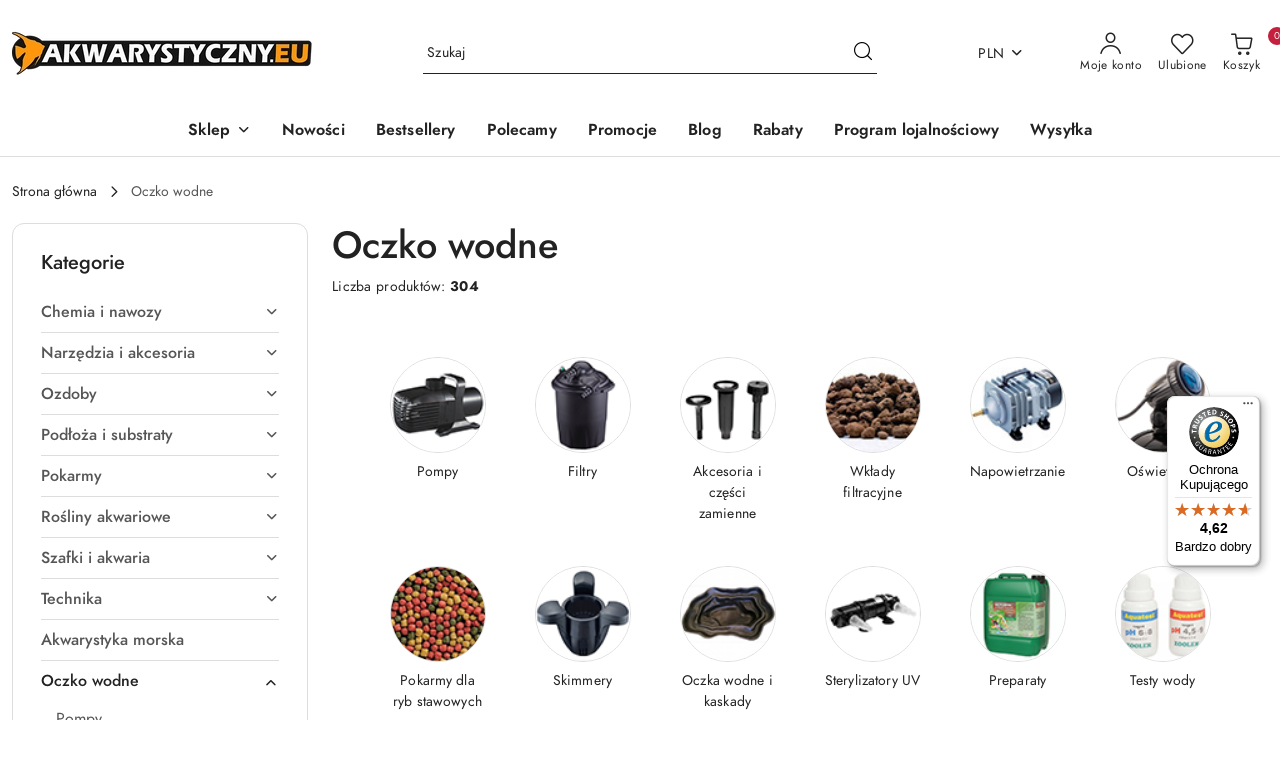

--- FILE ---
content_type: text/html; charset=utf-8
request_url: https://akwarystyczny.eu/Oczko-wodne-c203
body_size: 68749
content:
<!DOCTYPE html>
<html lang="pl" currency="PLN"  class=" ">
	<head>
		<meta http-equiv="Content-Type" content="text/html; charset=UTF-8" />
		<meta name="description" content=" ">
		<meta name="keywords" content="internetowy, sklep, akwarystyczny, rośliny, akwariowe, szybka, dostawa, akwariowy, EU">
					<meta name="generator" content="Sky-Shop">
						<meta name="author" content="Akwarystyczny.eu - działa na oprogramowaniu sklepów internetowych Sky-Shop.pl">
		<meta name="viewport" content="width=device-width, initial-scale=1.0">
		<meta name="skin_id" content="flex">
		<meta property="og:title" content="Oczko wodne | Akwarystyczny.EU">
		<meta property="og:description" content=" ">
					<meta property="og:image" content="https://akwarystyczny.eu/upload/akwarystyczny/logos/v2-2025-ok_1.png">
			<meta property="og:image:type" content="image/png">
			<meta property="og:image:width" content="">
			<meta property="og:image:height" content="">
			<link rel="image_src" href="https://akwarystyczny.eu/upload/akwarystyczny/logos/v2-2025-ok_1.png">
							<link rel="shortcut icon" href="/upload/akwarystyczny/favicon.png">
									<link rel="next" href="https://akwarystyczny.eu/Oczko-wodne-c203/pa/2">
							<link rel="canonical" href="https://akwarystyczny.eu/Oczko-wodne-c203">
						<title>Oczko wodne | Akwarystyczny.EU</title>
		<meta name="google-site-verification" content="2xyAvE5XIxGjAjxSsiFk3NmDqlpsVB9ICTxOKT2QX8U">

				


    <script type="text/plain" data-cookiecategory="marketing">
        !function(f, b, e, v, n, t, s) {
            if (f.fbq) return;
            n = f.fbq = function() {
                n.callMethod ?
                    n.callMethod.apply(n, arguments) : n.queue.push(arguments)
            };
            if (!f._fbq) f._fbq = n;
            n.push = n;
            n.loaded = !0;
            n.version = '2.0';
            n.queue = [];
            t = b.createElement(e);
            t.async = !0;
            t.src = v;
            s = b.getElementsByTagName(e)[0];
            s.parentNode.insertBefore(t, s)
        }(window,
            document, 'script', 'https://connect.facebook.net/en_US/fbevents.js');
        fbq('init', '190452441496205');

				fbq('track', 'PageView', {}, { eventID: 'PageView.0821425001769048319' } );
		    </script>
    <noscript>
        <img height="1" width="1" src="https://www.facebook.com/tr?id=190452441496205&ev=&noscript=1">
    </noscript>

<!-- edrone -->



	
        <script>
        const getCookie = (name) => {
            const pair = document.cookie.split('; ').find(x => x.startsWith(name+'='))
            if (pair) {
                return JSON.parse(pair.split('=')[1])
            }
        }

        const ccCookie = getCookie('cc_cookie')

        window.dataLayer = window.dataLayer || [];
        function gtag(){dataLayer.push(arguments);}

        gtag('consent', 'default', {
            'ad_storage': 'denied',
            'analytics_storage': 'denied',
            'ad_user_data': 'denied',
            'ad_personalization':  'denied',
            'security_storage': 'denied',
            'personalization_storage': 'denied',
            'functionality_storage': 'denied',
            wait_for_update: 500
        });

        // --- MICROSOFT ---
        window.uetq = window.uetq || [];
        window.uetq.push('consent', 'default', {
            'ad_storage': 'denied'
        });

        if (ccCookie) {
            gtag('consent', 'update', {
                'ad_storage': ccCookie.categories.includes('marketing') ? 'granted' : 'denied',
                'analytics_storage': ccCookie.categories.includes('analytics') ? 'granted' : 'denied',
                'ad_user_data': ccCookie.categories.includes('marketing') ? 'granted' : 'denied',
                'ad_personalization':  ccCookie.categories.includes('marketing') ? 'granted' : 'denied',
                'security_storage': 'granted',
                'personalization_storage': 'granted',
                'functionality_storage': 'granted'
            });

            // --- MICROSOFT ---
            window.uetq.push('consent', 'update', {
                'ad_storage': ccCookie.categories.includes('marketing') ? 'granted' : 'denied'
            });
        }

    </script>
        <script async src="https://www.googletagmanager.com/gtag/js?id=G-YXMTZPXK71"></script>
    <script>
        window.dataLayer = window.dataLayer || [];
        function gtag(){dataLayer.push(arguments);}
        gtag('js', new Date());

        gtag('config', 'G-YXMTZPXK71');
    </script>
	
<script type="text/plain" data-cookiecategory="marketing">
    gtag('config', 'AW-1042109716');
        </script>

	
<!-- Google Tag Manager -->
<script>(function(w,d,s,l,i){w[l]=w[l]||[];w[l].push({'gtm.start':
        new Date().getTime(),event:'gtm.js'});var f=d.getElementsByTagName(s)[0],
    j=d.createElement(s),dl=l!='dataLayer'?'&l='+l:'';j.async=true;j.src=
    'https://www.googletagmanager.com/gtm.js?id='+i+dl;f.parentNode.insertBefore(j,f);
})(window,document,'script','dataLayer','GTM-PF4N9CM7');</script>
<!-- End Google Tag Manager -->

	<script>
		var GA_4_PRODUCTS_DATA =  [{"item_id":850,"item_brand":"AQUA HOBBY","item_category":"Oczko wodne"},{"item_id":3151,"item_brand":"AQUA NOVA","item_category":"Oczko wodne"},{"item_id":166,"item_brand":"AQUA HOBBY","item_category":"Oczko wodne"},{"item_id":1570,"item_brand":"AQUA HOBBY","item_category":"Oczko wodne"},{"item_id":1229,"item_brand":"AQUA NOVA","item_category":"Oczko wodne"},{"item_id":779,"item_brand":"AQUA HOBBY","item_category":"Oczko wodne"},{"item_id":1608,"item_brand":"akwarystyczny.eu","item_category":"Oczko wodne"},{"item_id":3038,"item_brand":"GLOPEX","item_category":"Oczko wodne"},{"item_id":2308,"item_brand":"AQUA HOBBY","item_category":"Oczko wodne"},{"item_id":1230,"item_brand":"AQUA NOVA","item_category":"Oczko wodne"},{"item_id":6086,"item_brand":"AQUA NOVA","item_category":"Oczko wodne"},{"item_id":2595,"item_brand":"AQUA NOVA","item_category":"Oczko wodne"},{"item_id":6292,"item_brand":"Tropical","item_category":"Oczko wodne"},{"item_id":12323,"item_brand":"Tropical","item_category":"Oczko wodne"},{"item_id":2295,"item_brand":"AQUA NOVA","item_category":"Oczko wodne"},{"item_id":6120,"item_brand":"AQUA NOVA","item_category":"Oczko wodne"},{"item_id":15915,"item_brand":"Ro\u015bliny z uprawy nadwodnej","item_category":"Oczko wodne"},{"item_id":6122,"item_brand":"AQUA NOVA","item_category":"Oczko wodne"},{"item_id":6014,"item_brand":"AQUA HOBBY","item_category":"Oczko wodne"},{"item_id":2598,"item_brand":"AQUA NOVA","item_category":"Oczko wodne"},{"item_id":2296,"item_brand":"AQUA NOVA","item_category":"Oczko wodne"},{"item_id":12327,"item_brand":"Tropical","item_category":"Oczko wodne"},{"item_id":3140,"item_brand":"GLOPEX","item_category":"Oczko wodne"},{"item_id":3184,"item_brand":"Ro\u015bliny in vitro","item_category":"Oczko wodne"},{"item_id":3135,"item_brand":"GLOPEX","item_category":"Oczko wodne"},{"item_id":857,"item_brand":"AQUA HOBBY","item_category":"Oczko wodne"},{"item_id":3139,"item_brand":"GLOPEX","item_category":"Oczko wodne"},{"item_id":2860,"item_brand":"AQUA NOVA","item_category":"Oczko wodne"},{"item_id":16008,"item_brand":"Happet","item_category":"Oczko wodne"},{"item_id":2212,"item_brand":"AQUA NOVA","item_category":"Oczko wodne"},{"item_id":2230,"item_brand":"AQUA HOBBY","item_category":"Oczko wodne"},{"item_id":12328,"item_brand":"Tropical","item_category":"Oczko wodne"},{"item_id":1810,"item_brand":"AQUA NOVA","item_category":"Oczko wodne"},{"item_id":3752,"item_brand":"AQUA NOVA","item_category":"Oczko wodne"},{"item_id":2388,"item_brand":"AQUA NOVA","item_category":"Oczko wodne"},{"item_id":3138,"item_brand":"GLOPEX","item_category":"Oczko wodne"},{"item_id":3203,"item_brand":"AQUA NOVA","item_category":"Oczko wodne"},{"item_id":2597,"item_brand":"AQUA NOVA","item_category":"Oczko wodne"},{"item_id":2600,"item_brand":"AQUA NOVA","item_category":"Oczko wodne"},{"item_id":3153,"item_brand":"GLOPEX","item_category":"Oczko wodne"},{"item_id":2650,"item_brand":"AQUA NOVA","item_category":"Oczko wodne"},{"item_id":3156,"item_brand":"ZOOLEK","item_category":"Oczko wodne"},{"item_id":12322,"item_brand":"Tropical","item_category":"Oczko wodne"},{"item_id":12330,"item_brand":"Tropical","item_category":"Oczko wodne"},{"item_id":1809,"item_brand":"AQUA NOVA","item_category":"Oczko wodne"},{"item_id":2862,"item_brand":"AQUA NOVA","item_category":"Oczko wodne"},{"item_id":3175,"item_brand":"ZOOLEK","item_category":"Oczko wodne"},{"item_id":2635,"item_brand":"AQUA NOVA","item_category":"Oczko wodne"},{"item_id":3162,"item_brand":"AQUA NOVA","item_category":"Oczko wodne"},{"item_id":3163,"item_brand":"AQUA NOVA","item_category":"Oczko wodne"},{"item_id":3160,"item_brand":"AQUA NOVA","item_category":"Oczko wodne"},{"item_id":2594,"item_brand":"AQUA NOVA","item_category":"Oczko wodne"},{"item_id":2859,"item_brand":"AQUA NOVA","item_category":"Oczko wodne"},{"item_id":2649,"item_brand":"AQUA NOVA","item_category":"Oczko wodne"},{"item_id":6132,"item_brand":"AQUA NOVA","item_category":"Oczko wodne"},{"item_id":2894,"item_brand":"AQUA NOVA","item_category":"Oczko wodne"},{"item_id":3120,"item_brand":"ZOOLEK","item_category":"Oczko wodne"},{"item_id":3161,"item_brand":"AQUA NOVA","item_category":"Oczko wodne"},{"item_id":2866,"item_brand":"AQUA NOVA","item_category":"Oczko wodne"},{"item_id":12373,"item_brand":"Tropical","item_category":"Oczko wodne"}] ;
			</script>







		<script type="text/javascript">

			function imageLoaded(element, target = "prev") {
				let siblingElement;
				if (target === "prev") {
					siblingElement = element.previousElementSibling;
				} else if (target === "link") {
					siblingElement = element.parentElement.previousElementSibling;
				}
				if (siblingElement && (siblingElement.classList.contains("fa") || siblingElement.classList.contains("icon-refresh"))) {
					siblingElement.style.display = "none";
				}
			}
			</script>

        		<link rel="stylesheet" href="/view/new/scheme/public/_common/scss/libs/bootstrap5.min.css">
		<link rel="stylesheet"  href="/view/new/scheme/public/_common/scss/libs/angular-material.min.css">
		
		<link rel="stylesheet" href="/view/new/userContent/akwarystyczny/style.css?v=986">
		<script>
const LANG = "pl",
CURRENCY = "PLN",
CONTROLER = "category",
CAT_ID = 203,
CAT_NAME = "Oczko wodne",
PROD_ID = 0,
PROD_PRICE = 0,
PROD_NAME = "",
PROD_AMOUNT = 0,
NEWS_ID = 0;
</script>
<!-- Begin eTrusted bootstrap tag -->
<script src="https://integrations.etrusted.com/applications/widget.js/v2" defer async></script>
<!-- End eTrusted bootstrap tag -->
		
		<script src="/view/new/scheme/public/_common/js/libs/promise/promise.min.js"></script>
		<script src="/view/new/scheme/public/_common/js/libs/jquery/jquery.min.js"></script>
		<script src="/view/new/scheme/public/_common/js/libs/angularjs/angularjs.min.js"></script>
	</head>
	<body 		  data-coupon-codes-active="1"
		  data-free-delivery-info-active="1"
		  data-generate-pdf-config="OFF"
		  data-hide-price="0"
		  data-is-user-logged-id="0"
		  data-loyalty-points-active="1"
		  data-cart-simple-info-quantity="0"
		  data-cart-simple-info-price="0,00 zł"
		  data-base="PLN"
		  data-used="PLN|zł"
		  data-rates="'PLN':1,'EUR':3.8428181818182"
		  data-decimal-hide="0"
		  data-decimal=","
		  data-thousand=" "
		   data-js-hash="e157006afa"		  data-gtag-events="true" data-gtag-id="G-YXMTZPXK71"		  		  class="		  		  		  		  "
		  		  		  		  		  data-hurt-price-type=""
		  data-hurt-price-text=""
		  		  data-tax="23"
	>
		<script src="https://apis.google.com/js/platform.js?onload=renderOptIn" async defer></script>

<script>
  window.renderOptIn = function() {
    window.gapi.load('surveyoptin', function() {
      window.gapi.surveyoptin.render(
        {
          // REQUIRED FIELDS
          "merchant_id": 124301223,
          "order_id": "ORDER_ID",
          "email": "CUSTOMER_EMAIL",
          "delivery_country": "COUNTRY_CODE",
          "estimated_delivery_date": "YYYY-MM-DD",

          // OPTIONAL FIELDS
          "products": [{"gtin":"GTIN1"}, {"gtin":"GTIN2"}]
        });
    });
  }
</script>
<script
  async
  data-desktop-y-offset="0"
  data-mobile-y-offset="0"
  data-desktop-disable-reviews="false"
  data-desktop-enable-custom="false"
  data-desktop-position="right"
  data-desktop-custom-opening-direction="topright"
  data-desktop-custom-width="150"
  data-desktop-enable-fadeout="false"
  data-disable-mobile="false"
  data-disable-trustbadge="false"
  data-mobile-custom-width="150"
  data-mobile-custom-opening-direction="topright"
  data-mobile-disable-reviews="false"
  data-mobile-enable-custom="false"
  data-mobile-position="left"
  data-mobile-enable-topbar="false"
  charset="UTF-8"
  src="//widgets.trustedshops.com/js/X00FEEAD3DFFD4F051E4ED7220DAC01F5.js"
></script>
		
					
<!-- Google Tag Manager (noscript) -->
<noscript>
    <iframe src="https://www.googletagmanager.com/ns.html?id=G-YXMTZPXK71"
                  height="0" width="0" style="display:none;visibility:hidden"></iframe>
</noscript>
<!-- End Google Tag Manager (noscript) -->
		


<div id="aria-live" role="alert" aria-live="assertive" class="sr-only">&nbsp;</div>
<main class="skyshop-container" data-ng-app="SkyShopModule">
		
<div class="header_topbar_logo_search_basket-wrapper header_wrapper" data-ng-controller="CartCtrl" data-ng-init="init({type: 'QUICK_CART', turnOffSales: 0})">
        
<md-sidenav role="dialog" aria-modal="true" ng-cloak md-component-id="mobile-cart" class="md-sidenav-right position-fixed full-width-sidenav" sidenav-swipe>
    <md-content layout-padding="">
        <div class="dropdown dropdown-quick-cart">
            
<div data-ng-if="data.cartSelected || data.hidePrice" id="header_cart" class="header_cart">
    <!--googleoff: all-->

    <div class="header_cart_title d-flex align-items-center justify-content-between hidden-on-desktop">
        <span class="sky-f-body-bold">Koszyk (<span data-ng-bind="data.cartAmount">0</span>)</span>
        <button aria-label="Zamknij podgląd koszyka" class="border-0 bg-transparent d-flex" data-ng-keydown="closeMobileCart($event)" data-ng-click="closeMobileCart($event)"><span class="icon-close_24 icon-24 icon-600"></span></button>
    </div>

    <div data-ng-if="data.cartSelected.items.length" class="products-scroll" data-scrollbar>
        <ul class="products">
            <li aria-labelledby="prod-[{[$index]}]-name"
                    data-nosnippet data-ng-repeat="item in data.cartSelected.items track by item.id"
                data-ng-if="item.type !== 'GRATIS_PRODUCT'"
                class="product-tile justify-content-between d-flex align-items-start">

                <button class="d-flex flex-grow-1 border-0 bg-transparent text-decoration-children" data-ng-click="openProductPage(item.product)" data-ng-disabled="isApiPending">
                    <img class="product-image"
                         data-ng-srcset="[{[item.product.photo.url]}] 75w"
                         sizes="(max-width: 1200px) 75px, 100px"
                         data-ng-src="[{[item.product.photo.url]}]"
                         alt="[{[item.product.name]}]"
                         aria-hidden="true"/>
                    <div>
                        <h3 id="prod-[{[$index]}]-name"
                            class="product-name sky-f-small-regular text-start child-decoration">
                            <span aria-label="Produkt [{[$index+1]}]:"></span>
                            <span data-ng-bind="item.product.name"></span>
                        </h3>
                        <p class="product-total text-start">
                            <span class="sr-only">Ilość:</span>
                            <span data-ng-bind="item.quantity"></span>
                            <span aria-hidden="true">x</span>
                            <span class="sr-only">Cena jednostkowa:</span>
                            <span class="sky-f-small-bold text-lowercase" data-ng-bind-html="item.unitPriceSummary | priceFormat:''"></span>
                        </p>
                    </div>
                </button>
                <div>
                    <button aria-label="Usuń produkt z koszyka: [{[item.product.name]}]"
                            type="button"
                            class="d-flex border-0 bg-transparent p-0 m-2"
                            is-disabled="isApiPending"
                            remove-list-item
                            parent-selector-to-remove="'li'"
                            collapse-animation="true"
                            click="deleteCartItem(item.id)">
                        <span class="icon-close_circle_24 icon-18 cursor-pointer">
                        <span class="path1"></span>
                        <span class="path2"></span>
                    </span>
                    </button>

                </div>
            </li>
        </ul>
    </div>
    <div data-ng-if="!data.cartSelected.items.length"
         class="cart-empty d-flex justify-content-center align-items-center">
        <span class="sky-f-body-medium">Koszyk jest pusty</span>
    </div>
    
<section data-ng-if="cartFinalDiscountByFreeDelivery() || (data.cartFreeDelivery && data.cartFreeDelivery.status !== data.cartFreeDeliveryStatuses.NOT_AVAILABLE)" class="free_shipment sky-statement-green sky-rounded-4 sky-mb-1">
  <div data-ng-if="!cartFinalDiscountByFreeDelivery()  && data.cartFreeDelivery && data.cartFreeDelivery.missingAmount > 0">
    <p class="d-flex justify-content-center align-items-center mb-0 color-inherit">
      <span class="icon-truck icon-24 me-2"></span>
      <span class="core_addAriaLivePolite sky-f-caption-regular">
            Do bezpłatnej dostawy brakuje
        <span class="sky-f-caption-medium text-lowercase" data-ng-bind-html="data.cartFreeDelivery | priceFormat: ''">-,--</span>
        </span>
    </p>
  </div>
  <div data-ng-if="cartFinalDiscountByFreeDelivery() || data.cartFreeDelivery.missingAmount <= 0">
    <div class="cart-upper strong special free-delivery d-flex justify-content-center align-items-center">
      <span class="icon-truck icon-24 me-2 sky-text-green-dark"></span>
      <span class="core_addAriaLivePolite sky-f-caption-medium sky-text-green-dark text-uppercase">Darmowa dostawa!</span>
    </div>
  </div>
</section>    <div role="region" aria-labelledby="order_summary">
        <h3 id="order_summary" class="sr-only">Podsumowanie zamówienia</h3>
        <p class="d-flex justify-content-between color-inherit mb-0">
                <span class="sky-f-body-bold sky-letter-spacing-1per">Suma                 </span>
            <span data-ng-if="!data.hidePrice" class="price-color sky-f-body-bold sky-letter-spacing-1per"
                  data-ng-bind-html="data.cartSelected.priceSummary | priceFormat:'':true">0,00 zł</span>
            <span data-ng-if="data.hidePrice" class="sky-f-body-bold"></span>
        </p>
                <p class="quick-cart-products-actions__summary-discount-info mb-0" data-ng-if="data.cartSelected.priceSummary.final.gross != data.cartSelected.priceSummary.base.gross">
            <small>Cena uwzględnia rabaty</small>
        </p>
    </div>
    <div class="execute-order-container">
        <button type="button"
                data-ng-click="executeOrder($event)"
                data-ng-keydown="executeOrder($event)"
                class="btn btn-primary sky-f-body-bold d-block w-100">
            Realizuj zamówienie
        </button>
    </div>


    <!--googleon: all-->
</div>        </div>
    </md-content>
</md-sidenav>        <header class="header header_topbar_logo_search_basket " data-sticky="yes">
        

<div class="header_searchbar_panel d-flex align-items-top">
  <div class="container-xxl">
    <div class="container container-wrapper d-flex justify-content-center">
      
<form id="header_panel_searchbar" class="header_searchbar" method="GET" action="/category/#top">

    <div class="sky-input-group-material input-group">
        <input aria-label="Wyszukaj produkt"
               class="form-control sky-f-small-regular p-1 pb-0 pt-0 pe-4 core_quickSearchAjax"
               cy-data="headerSearch"
               type="search"
               name="q"
               value=""
               placeholder="Szukaj"
               autocomplete="off"
               product-per-page="5"
                       />
                <button type="submit" value="Szukaj" aria-label="Szukaj i przejdź do wyników wyszukiwania" class="p-1 pb-0 pt-0">
            <span class="icon-search_big icon-20"></span>
        </button>
    </div>
        <div aria-live="assertive" class="aria-live-quick-search sr-only"></div>
    <div class="core_quickSearchAjaxHints hidden">
        <div class="search d-flex align-items-center flex-column">
            <div class="search-loading text-center">
                <span class="icon-refresh spinner icon-30 sky-text-black-primary"></span>
            </div>
            <div         class="search-information text-center hidden">
                <span class="information sky-f-small-regular"></span>
            </div>
            <table class="search-results w-100">
                <tr class="search-result-pattern hidden" data-id="{{:id:}}">
                    <td class="w-100" role="group">
                        <a href="#{{:url:}}" class="link d-flex">
                            <div class="search-img">
                                <img src="/view/new/img/transparent.png" data-src="{{:image:}}_60.jpg" alt=""/>
                            </div>
                            <div class="search-info">
                                <div class="search-name">
                                    <span class="sr-only">Produkt {{:position:}}:</span>
                                    <span class="sky-f-small-regular">{{:name:}}</span>
                                    <span class="sr-only">.</span>
                                </div>
                                <div class="search-price">
                                  <span  class="sky-f-small-bold {{:is_discount:}}">
                                      <span class="sr-only">Cena przed promocją:</span>
                                      <span class="core_priceFormat" data-price="{{:price:}}"></span>
                                      <span class="sr-only">.</span>
                                  </span>
                                    <span class="price sky-f-small-bold sky-text-red">
                                        <span class="sr-only">{{:aria_price:}}</span>
                                        <span class="core_priceFormat " data-price="{{:price_discount:}}"></span>
                                        <span class="sr-only">.</span>
                                    </span>
                                </div>
                            </div>
                        </a>
                    </td>
                </tr>
            </table>
            <div class="search-count hidden">
                 <button aria-label="Przejdź do wszystkich wyników wyszukiwania" type="submit" class="sky-f-small-regular border-0 bg-transparent text-decoration-children">
                     <span class="child-decoration">
                         Pokaż wszystkie:<span class="ms-1 sky-f-small-medium count"></span>
                     </span>
                 </button>
            </div>
        </div>
    </div>
    </form>      <button aria-label="Zamknij wyszukiwarkę" id="toggleHeaderSearchbarPanel" type="button" class="close-searchbar ms-2 bg-transparent border-0">
        <span class="icon-close_28 icon-28"></span>
      </button>
    </div>
  </div>
</div>
<div class="container-xxl header_with_searchbar">
  <div class="container container-wrapper">
    <div class="header-components d-flex justify-content-between align-items-center">
      <div class="logo-wrapper d-flex hidden-on-desktop">
        <div class="d-flex align-items-center w-100">
          
<div class="hidden-on-desktop d-flex align-items-center mb-3 mt-3">
    <button aria-label="Otwórz menu główne" type="button" id="mobile-open-flex-menu" class="icon-hamburger_menu icon-23 sky-cursor-pointer border-0 bg-transparent p-0 icon-black"></button>

    <div id="mobile-flex-menu" class="flex_menu">
        <div class="flex_menu_title d-flex align-items-center justify-content-between hidden-on-desktop">
            <button aria-label="Powrót do poprzedniego poziomu menu" class="flex_back_button icon-arrow_left_32 icon-600 bg-transparent border-0 p-0 icon-black" ></button>
            <span class="sky-f-body-bold title">
                <span class="ms-3 me-3 logo">
                    
<!--PARAMETERS:
    COMPONENT_CLASS
    SRC
    ALT
    DEFAULT_ALT
-->

<a href="/" class=" header_mobile_menu_logo d-flex align-items-center">
    <img data-src-old-browser="/upload/akwarystyczny/logos/v2-2025-ok_1.png"  src="/upload/akwarystyczny/logos/v2-2025-ok.webp" alt=" Akwarystyczny.eu " />
</a>                </span>

            </span>
            <button id="mobile-flex-menu-close" type="button" aria-label="Zamknij menu główne" class="icon-close_24 icon-24 icon-600 mx-3 bg-transparent border-0 p-0 icon-black"></button>
        </div>
        <div class="categories-scroll scroll-content">
            <ul class="main-categories categories-level-1">
                
                                                <li>
                    <a
                              role="button" aria-haspopup="true"  tabindex="0"                            data-title="Sklep" ">
                        <span>Sklep</span>
                        <span class="icon-arrow_right_16 icon-16 icon-600"></span>
                    </a>
                                            <ul aria-label="Lista opcji dla grupy: Sklep" class="categories-level-2">
                                                            <li>
                                    <a role="button" aria-haspopup="true" tabindex="0" data-title="Chemia i nawozy" href="/Chemia-i-nawozy-c32">
                                        <span>Chemia i nawozy</span>
                                                                                <span class="icon-arrow_right_16 icon-16 icon-600"></span>
                                                                            </a>
                                                                            <ul class="categories-level-3">
                                                                                        <li>
                                                <a data-title="Nawozy dla roślin" href="/Nawozy-dla-roslin-c33">
                                                    <span>Nawozy dla roślin</span>
                                                </a>
                                            </li>
                                                                                        <li>
                                                <a data-title="Uzdatniacze wody" href="/Uzdatniacze-wody-c38">
                                                    <span>Uzdatniacze wody</span>
                                                </a>
                                            </li>
                                                                                        <li>
                                                <a data-title="Leki dla ryb" href="/Leki-dla-ryb-c134">
                                                    <span>Leki dla ryb</span>
                                                </a>
                                            </li>
                                                                                        <li>
                                                <a data-title="Testy wody" href="/Testy-wody-c43">
                                                    <span>Testy wody</span>
                                                </a>
                                            </li>
                                                                                        <li>
                                                <a data-title="Sole akwarystyczne" href="/Sole-akwarystyczne-c133">
                                                    <span>Sole akwarystyczne</span>
                                                </a>
                                            </li>
                                                                                        <li>
                                                <a data-title="Produkty bakteryjne" href="/Produkty-bakteryjne-c168">
                                                    <span>Produkty bakteryjne</span>
                                                </a>
                                            </li>
                                                                                        <li>
                                                <a data-title="Produkty dla krewetek" href="/Produkty-dla-krewetek-c224">
                                                    <span>Produkty dla krewetek</span>
                                                </a>
                                            </li>
                                                                                        <li>
                                                <a data-title="Poprawa jakości wody" href="/Poprawa-jakosci-wody-c170">
                                                    <span>Poprawa jakości wody</span>
                                                </a>
                                            </li>
                                                                                        <li>
                                                <a data-title="Zmiana parametrów wody" href="/Zmiana-parametrow-wody-c171">
                                                    <span>Zmiana parametrów wody</span>
                                                </a>
                                            </li>
                                                                                        <li>
                                                <a data-title="Mineralizatory i witaminy" href="/Mineralizatory-i-witaminy-c172">
                                                    <span>Mineralizatory i witaminy</span>
                                                </a>
                                            </li>
                                                                                        <li>
                                                <a data-title="Miarki/dozowniki" href="/Miarki-dozowniki-c178">
                                                    <span>Miarki/dozowniki</span>
                                                </a>
                                            </li>
                                                                                        <li>
                                                <a data-title="Na ślimaki" href="/Na-slimaki-c281">
                                                    <span>Na ślimaki</span>
                                                </a>
                                            </li>
                                                                                        <li>
                                                <a data-title="Preparaty antyglonowe" href="/Preparaty-antyglonowe-c1053">
                                                    <span>Preparaty antyglonowe</span>
                                                </a>
                                            </li>
                                                                                    </ul>
                                                                    </li>
                                                            <li>
                                    <a role="button" aria-haspopup="true" tabindex="0" data-title="Narzędzia i akcesoria" href="/Narzedzia-i-akcesoria-c25">
                                        <span>Narzędzia i akcesoria</span>
                                                                                <span class="icon-arrow_right_16 icon-16 icon-600"></span>
                                                                            </a>
                                                                            <ul class="categories-level-3">
                                                                                        <li>
                                                <a data-title="Czyszczenie" href="/Czyszczenie-c165">
                                                    <span>Czyszczenie</span>
                                                </a>
                                            </li>
                                                                                        <li>
                                                <a data-title="Aquascaping" href="/Aquascaping-c101">
                                                    <span>Aquascaping</span>
                                                </a>
                                            </li>
                                                                                        <li>
                                                <a data-title="Kotniki i kwarantanny" href="/Kotniki-i-kwarantanny-c142">
                                                    <span>Kotniki i kwarantanny</span>
                                                </a>
                                            </li>
                                                                                        <li>
                                                <a data-title="Podbieraki" href="/Podbieraki-c145">
                                                    <span>Podbieraki</span>
                                                </a>
                                            </li>
                                                                                        <li>
                                                <a data-title="Stożki tarliskowe" href="/Stozki-tarliskowe-c162">
                                                    <span>Stożki tarliskowe</span>
                                                </a>
                                            </li>
                                                                                        <li>
                                                <a data-title="Karmidełka" href="/Karmidelka-c143">
                                                    <span>Karmidełka</span>
                                                </a>
                                            </li>
                                                                                        <li>
                                                <a data-title="Transport ryb" href="/Transport-ryb-c148">
                                                    <span>Transport ryb</span>
                                                </a>
                                            </li>
                                                                                        <li>
                                                <a data-title="Kleje, silikony i uszczelniacze" href="/Kleje-silikony-i-uszczelniacze-c141">
                                                    <span>Kleje, silikony i uszczelniacze</span>
                                                </a>
                                            </li>
                                                                                        <li>
                                                <a data-title="Pozostałe akcesoria" href="/Pozostale-akcesoria-c146">
                                                    <span>Pozostałe akcesoria</span>
                                                </a>
                                            </li>
                                                                                    </ul>
                                                                    </li>
                                                            <li>
                                    <a role="button" aria-haspopup="true" tabindex="0" data-title="Ozdoby" href="/Ozdoby-c159">
                                        <span>Ozdoby</span>
                                                                                <span class="icon-arrow_right_16 icon-16 icon-600"></span>
                                                                            </a>
                                                                            <ul class="categories-level-3">
                                                                                        <li>
                                                <a data-title="Dekoracje sztuczne" href="/Dekoracje-sztuczne-c137">
                                                    <span>Dekoracje sztuczne</span>
                                                </a>
                                            </li>
                                                                                        <li>
                                                <a data-title="Kamienie" href="/Kamienie-c110">
                                                    <span>Kamienie</span>
                                                </a>
                                            </li>
                                                                                        <li>
                                                <a data-title="Skały" href="/Skaly-c160">
                                                    <span>Skały</span>
                                                </a>
                                            </li>
                                                                                        <li>
                                                <a data-title="Korzenie naturalne" href="/Korzenie-naturalne-c109">
                                                    <span>Korzenie naturalne</span>
                                                </a>
                                            </li>
                                                                                        <li>
                                                <a data-title="Dekoracje naturalne" href="/Dekoracje-naturalne-c138">
                                                    <span>Dekoracje naturalne</span>
                                                </a>
                                            </li>
                                                                                        <li>
                                                <a data-title="Narzędzia i akcesoria dekoracyjne" href="/Narzedzia-i-akcesoria-dekoracyjne-c169">
                                                    <span>Narzędzia i akcesoria dekoracyjne</span>
                                                </a>
                                            </li>
                                                                                        <li>
                                                <a data-title="Sztuczne rośliny akwariowe" href="/Sztuczne-rosliny-akwariowe-c256">
                                                    <span>Sztuczne rośliny akwariowe</span>
                                                </a>
                                            </li>
                                                                                        <li>
                                                <a data-title="Tła naklejane" href="/Tla-naklejane-c34">
                                                    <span>Tła naklejane</span>
                                                </a>
                                            </li>
                                                                                        <li>
                                                <a data-title="Tła strukturalne" href="/Tla-strukturalne-c220">
                                                    <span>Tła strukturalne</span>
                                                </a>
                                            </li>
                                                                                    </ul>
                                                                    </li>
                                                            <li>
                                    <a role="button" aria-haspopup="true" tabindex="0" data-title="Podłoża i substraty" href="/Podloza-i-substraty-c22">
                                        <span>Podłoża i substraty</span>
                                                                                <span class="icon-arrow_right_16 icon-16 icon-600"></span>
                                                                            </a>
                                                                            <ul class="categories-level-3">
                                                                                        <li>
                                                <a data-title="Podłoża aktywne" href="/Podloza-aktywne-c29">
                                                    <span>Podłoża aktywne</span>
                                                </a>
                                            </li>
                                                                                        <li>
                                                <a data-title="Substraty podżwirowe" href="/Substraty-podzwirowe-c107">
                                                    <span>Substraty podżwirowe</span>
                                                </a>
                                            </li>
                                                                                        <li>
                                                <a data-title="Dodatki do podłoża" href="/Dodatki-do-podloza-c111">
                                                    <span>Dodatki do podłoża</span>
                                                </a>
                                            </li>
                                                                                        <li>
                                                <a data-title="Żwir i piasek" href="/Zwir-i-piasek-c108">
                                                    <span>Żwir i piasek</span>
                                                </a>
                                            </li>
                                                                                    </ul>
                                                                    </li>
                                                            <li>
                                    <a role="button" aria-haspopup="true" tabindex="0" data-title="Pokarmy" href="/Pokarmy-c19">
                                        <span>Pokarmy</span>
                                                                                <span class="icon-arrow_right_16 icon-16 icon-600"></span>
                                                                            </a>
                                                                            <ul class="categories-level-3">
                                                                                        <li>
                                                <a data-title="Dla dyskowców" href="/Dla-dyskowcow-c206">
                                                    <span>Dla dyskowców</span>
                                                </a>
                                            </li>
                                                                                        <li>
                                                <a data-title="Dla bojowników" href="/Dla-bojownikow-c216">
                                                    <span>Dla bojowników</span>
                                                </a>
                                            </li>
                                                                                        <li>
                                                <a data-title="Dla gupików" href="/Dla-gupikow-c217">
                                                    <span>Dla gupików</span>
                                                </a>
                                            </li>
                                                                                        <li>
                                                <a data-title="Dla kirysów i ryb dennych" href="/Dla-kirysow-i-ryb-dennych-c210">
                                                    <span>Dla kirysów i ryb dennych</span>
                                                </a>
                                            </li>
                                                                                        <li>
                                                <a data-title="Dla zbrojników" href="/Dla-zbrojnikow-c207">
                                                    <span>Dla zbrojników</span>
                                                </a>
                                            </li>
                                                                                        <li>
                                                <a data-title="Dla pielęgnic afrykańskich" href="/Dla-pielegnic-afrykanskich-c208">
                                                    <span>Dla pielęgnic afrykańskich</span>
                                                </a>
                                            </li>
                                                                                        <li>
                                                <a data-title="Dla pielęgnic południowoamerykańskich" href="/Dla-pielegnic-poludniowoamerykanskich-c209">
                                                    <span>Dla pielęgnic południowoamerykańskich</span>
                                                </a>
                                            </li>
                                                                                        <li>
                                                <a data-title="Dla ryb mięsożernych" href="/Dla-ryb-miesozernych-c1092">
                                                    <span>Dla ryb mięsożernych</span>
                                                </a>
                                            </li>
                                                                                        <li>
                                                <a data-title="Dla ryb roślinożernych" href="/Dla-ryb-roslinozernych-c211">
                                                    <span>Dla ryb roślinożernych</span>
                                                </a>
                                            </li>
                                                                                        <li>
                                                <a data-title="Dla ryb wszystkożernych" href="/Dla-ryb-wszystkozernych-c214">
                                                    <span>Dla ryb wszystkożernych</span>
                                                </a>
                                            </li>
                                                                                        <li>
                                                <a data-title="Dla krewetek" href="/Dla-krewetek-c40">
                                                    <span>Dla krewetek</span>
                                                </a>
                                            </li>
                                                                                        <li>
                                                <a data-title="Wybarwiające" href="/Wybarwiajace-c212">
                                                    <span>Wybarwiające</span>
                                                </a>
                                            </li>
                                                                                        <li>
                                                <a data-title="Liofilizowane/suszone" href="/Liofilizowane-suszone-c213">
                                                    <span>Liofilizowane/suszone</span>
                                                </a>
                                            </li>
                                                                                        <li>
                                                <a data-title="Wakacyjne/weekendowe" href="/Wakacyjne-weekendowe-c215">
                                                    <span>Wakacyjne/weekendowe</span>
                                                </a>
                                            </li>
                                                                                        <li>
                                                <a data-title="Pokarmy rozważane (uzupełnienia)" href="/Pokarmy-rozwazane-uzupelnienia-c21">
                                                    <span>Pokarmy rozważane (uzupełnienia)</span>
                                                </a>
                                            </li>
                                                                                        <li>
                                                <a data-title="Dla narybku" href="/Dla-narybku-c223">
                                                    <span>Dla narybku</span>
                                                </a>
                                            </li>
                                                                                    </ul>
                                                                    </li>
                                                            <li>
                                    <a role="button" aria-haspopup="true" tabindex="0" data-title="Rośliny akwariowe" href="/Rosliny-akwariowe-c30">
                                        <span>Rośliny akwariowe</span>
                                                                                <span class="icon-arrow_right_16 icon-16 icon-600"></span>
                                                                            </a>
                                                                            <ul class="categories-level-3">
                                                                                        <li>
                                                <a data-title="Porcje i sadzonki roślin" href="/Porcje-i-sadzonki-roslin-c86">
                                                    <span>Porcje i sadzonki roślin</span>
                                                </a>
                                            </li>
                                                                                        <li>
                                                <a data-title="Mchy i wątrobowce" href="/Mchy-i-watrobowce-c92">
                                                    <span>Mchy i wątrobowce</span>
                                                </a>
                                            </li>
                                                                                        <li>
                                                <a data-title="Rośliny w żelu - pojemnik S" href="/Rosliny-w-zelu-pojemnik-S-c150">
                                                    <span>Rośliny w żelu - pojemnik S</span>
                                                </a>
                                            </li>
                                                                                        <li>
                                                <a data-title="Rośliny w żelu - pojemnik XL" href="/Rosliny-w-zelu-pojemnik-XL-c87">
                                                    <span>Rośliny w żelu - pojemnik XL</span>
                                                </a>
                                            </li>
                                                                                        <li>
                                                <a data-title="Rośliny w żelu - pojemnik XXXL (18x14cm)" href="/Rosliny-w-zelu-pojemnik-XXXL-18x14cm-c189">
                                                    <span>Rośliny w żelu - pojemnik XXXL (18x14cm)</span>
                                                </a>
                                            </li>
                                                                                        <li>
                                                <a data-title="Rośliny w koszyczkach" href="/Rosliny-w-koszyczkach-c90">
                                                    <span>Rośliny w koszyczkach</span>
                                                </a>
                                            </li>
                                                                                        <li>
                                                <a data-title="Zestawy roślin" href="/Zestawy-roslin-c188">
                                                    <span>Zestawy roślin</span>
                                                </a>
                                            </li>
                                                                                        <li>
                                                <a data-title="Ozdoby z żywych roślin" href="/Ozdoby-z-zywych-roslin-c91">
                                                    <span>Ozdoby z żywych roślin</span>
                                                </a>
                                            </li>
                                                                                    </ul>
                                                                    </li>
                                                            <li>
                                    <a role="button" aria-haspopup="true" tabindex="0" data-title="Szafki i akwaria" href="/Szafki-i-akwaria-c95">
                                        <span>Szafki i akwaria</span>
                                                                                <span class="icon-arrow_right_16 icon-16 icon-600"></span>
                                                                            </a>
                                                                            <ul class="categories-level-3">
                                                                                        <li>
                                                <a data-title="Akwaria" href="/Akwaria-c96">
                                                    <span>Akwaria</span>
                                                </a>
                                            </li>
                                                                                        <li>
                                                <a data-title="Szafki" href="/Szafki-c98">
                                                    <span>Szafki</span>
                                                </a>
                                            </li>
                                                                                        <li>
                                                <a data-title="Szyby i uchwyty" href="/Szyby-i-uchwyty-c147">
                                                    <span>Szyby i uchwyty</span>
                                                </a>
                                            </li>
                                                                                        <li>
                                                <a data-title="Zestawy akwariowe" href="/Zestawy-akwariowe-c97">
                                                    <span>Zestawy akwariowe</span>
                                                </a>
                                            </li>
                                                                                        <li>
                                                <a data-title="Pokrywy akwariowe" href="/Pokrywy-akwariowe-c205">
                                                    <span>Pokrywy akwariowe</span>
                                                </a>
                                            </li>
                                                                                        <li>
                                                <a data-title="Maty i podstawki" href="/Maty-i-podstawki-c139">
                                                    <span>Maty i podstawki</span>
                                                </a>
                                            </li>
                                                                                        <li>
                                                <a data-title="Części zamienne do zestawów akwariowych" href="/Czesci-zamienne-do-zestawow-akwariowych-c273">
                                                    <span>Części zamienne do zestawów akwariowych</span>
                                                </a>
                                            </li>
                                                                                    </ul>
                                                                    </li>
                                                            <li>
                                    <a role="button" aria-haspopup="true" tabindex="0" data-title="Technika" href="/Technika-c93">
                                        <span>Technika</span>
                                                                                <span class="icon-arrow_right_16 icon-16 icon-600"></span>
                                                                            </a>
                                                                            <ul class="categories-level-3">
                                                                                        <li>
                                                <a data-title="Filtracja wody" href="/Filtracja-wody-c23">
                                                    <span>Filtracja wody</span>
                                                </a>
                                            </li>
                                                                                        <li>
                                                <a data-title="Oświetlenie" href="/Oswietlenie-c37">
                                                    <span>Oświetlenie</span>
                                                </a>
                                            </li>
                                                                                        <li>
                                                <a data-title="Napowietrzanie" href="/Napowietrzanie-c39">
                                                    <span>Napowietrzanie</span>
                                                </a>
                                            </li>
                                                                                        <li>
                                                <a data-title="Sprzęt CO2" href="/Sprzet-CO2-c28">
                                                    <span>Sprzęt CO2</span>
                                                </a>
                                            </li>
                                                                                        <li>
                                                <a data-title="Jonizatory" href="/Jonizatory-c283">
                                                    <span>Jonizatory</span>
                                                </a>
                                            </li>
                                                                                        <li>
                                                <a data-title="Temperatura" href="/Temperatura-c35">
                                                    <span>Temperatura</span>
                                                </a>
                                            </li>
                                                                                        <li>
                                                <a data-title="Zasilanie i automatyzacja" href="/Zasilanie-i-automatyzacja-c190">
                                                    <span>Zasilanie i automatyzacja</span>
                                                </a>
                                            </li>
                                                                                    </ul>
                                                                    </li>
                                                            <li>
                                    <a  data-title="Akwarystyka morska" href="/Akwarystyka-morska-c173">
                                        <span>Akwarystyka morska</span>
                                                                            </a>
                                                                    </li>
                                                            <li>
                                    <a role="button" aria-haspopup="true" tabindex="0" data-title="Oczko wodne" href="/Oczko-wodne-c203">
                                        <span>Oczko wodne</span>
                                                                                <span class="icon-arrow_right_16 icon-16 icon-600"></span>
                                                                            </a>
                                                                            <ul class="categories-level-3">
                                                                                        <li>
                                                <a data-title="Pompy" href="/Pompy-c227">
                                                    <span>Pompy</span>
                                                </a>
                                            </li>
                                                                                        <li>
                                                <a data-title="Filtry" href="/Filtry-c230">
                                                    <span>Filtry</span>
                                                </a>
                                            </li>
                                                                                        <li>
                                                <a data-title="Akcesoria i części zamienne" href="/Akcesoria-i-czesci-zamienne-c235">
                                                    <span>Akcesoria i części zamienne</span>
                                                </a>
                                            </li>
                                                                                        <li>
                                                <a data-title="Wkłady filtracyjne" href="/Wklady-filtracyjne-c228">
                                                    <span>Wkłady filtracyjne</span>
                                                </a>
                                            </li>
                                                                                        <li>
                                                <a data-title="Napowietrzanie" href="/Napowietrzanie-c229">
                                                    <span>Napowietrzanie</span>
                                                </a>
                                            </li>
                                                                                        <li>
                                                <a data-title="Oświetlenie" href="/Oswietlenie-c236">
                                                    <span>Oświetlenie</span>
                                                </a>
                                            </li>
                                                                                        <li>
                                                <a data-title="Pokarmy dla ryb stawowych" href="/Pokarmy-dla-ryb-stawowych-c237">
                                                    <span>Pokarmy dla ryb stawowych</span>
                                                </a>
                                            </li>
                                                                                        <li>
                                                <a data-title="Skimmery" href="/Skimmery-c238">
                                                    <span>Skimmery</span>
                                                </a>
                                            </li>
                                                                                        <li>
                                                <a data-title="Oczka wodne i kaskady" href="/Oczka-wodne-i-kaskady-c239">
                                                    <span>Oczka wodne i kaskady</span>
                                                </a>
                                            </li>
                                                                                        <li>
                                                <a data-title="Sterylizatory UV" href="/Sterylizatory-UV-c240">
                                                    <span>Sterylizatory UV</span>
                                                </a>
                                            </li>
                                                                                        <li>
                                                <a data-title="Preparaty" href="/Preparaty-c241">
                                                    <span>Preparaty</span>
                                                </a>
                                            </li>
                                                                                        <li>
                                                <a data-title="Testy wody" href="/Testy-wody-c242">
                                                    <span>Testy wody</span>
                                                </a>
                                            </li>
                                                                                        <li>
                                                <a data-title="Nawozy dla roślin" href="/Nawozy-dla-roslin-c243">
                                                    <span>Nawozy dla roślin</span>
                                                </a>
                                            </li>
                                                                                        <li>
                                                <a data-title="Pojemniki na rośliny" href="/Pojemniki-na-rosliny-c244">
                                                    <span>Pojemniki na rośliny</span>
                                                </a>
                                            </li>
                                                                                        <li>
                                                <a data-title="Dekoracje" href="/Dekoracje-c245">
                                                    <span>Dekoracje</span>
                                                </a>
                                            </li>
                                                                                        <li>
                                                <a data-title="Rośliny do oczka wodnego" href="/Rosliny-do-oczka-wodnego-c259">
                                                    <span>Rośliny do oczka wodnego</span>
                                                </a>
                                            </li>
                                                                                        <li>
                                                <a data-title="Karmniki" href="/Karmniki-c324">
                                                    <span>Karmniki</span>
                                                </a>
                                            </li>
                                                                                        <li>
                                                <a data-title="Siatki ochronne" href="/Siatki-ochronne-c661">
                                                    <span>Siatki ochronne</span>
                                                </a>
                                            </li>
                                                                                        <li>
                                                <a data-title="Grzałki do oczka wodnego" href="/Grzalki-do-oczka-wodnego-c1122">
                                                    <span>Grzałki do oczka wodnego</span>
                                                </a>
                                            </li>
                                                                                    </ul>
                                                                    </li>
                                                            <li>
                                    <a role="button" aria-haspopup="true" tabindex="0" data-title="Pozostała zoologia" href="/Pozostala-zoologia-c247">
                                        <span>Pozostała zoologia</span>
                                                                                <span class="icon-arrow_right_16 icon-16 icon-600"></span>
                                                                            </a>
                                                                            <ul class="categories-level-3">
                                                                                        <li>
                                                <a data-title="Kot" href="/Kot-c248">
                                                    <span>Kot</span>
                                                </a>
                                            </li>
                                                                                        <li>
                                                <a data-title="Terrarystyka" href="/Terrarystyka-c232">
                                                    <span>Terrarystyka</span>
                                                </a>
                                            </li>
                                                                                        <li>
                                                <a data-title="Fretka" href="/Fretka-c250">
                                                    <span>Fretka</span>
                                                </a>
                                            </li>
                                                                                        <li>
                                                <a data-title="Gryzoń" href="/Gryzon-c252">
                                                    <span>Gryzoń</span>
                                                </a>
                                            </li>
                                                                                        <li>
                                                <a data-title="Ptaki" href="/Ptaki-c253">
                                                    <span>Ptaki</span>
                                                </a>
                                            </li>
                                                                                        <li>
                                                <a data-title="Pies" href="/Pies-c262">
                                                    <span>Pies</span>
                                                </a>
                                            </li>
                                                                                    </ul>
                                                                    </li>
                                                            <li>
                                    <a  data-title="Karty podarunkowe" href="/Karty-podarunkowe-c267">
                                        <span>Karty podarunkowe</span>
                                                                            </a>
                                                                    </li>
                                                            <li>
                                    <a  data-title="Literatura i gadżety" href="/Literatura-i-gadzety-c222">
                                        <span>Literatura i gadżety</span>
                                                                            </a>
                                                                    </li>
                                                    </ul>
                                    </li>
                                
                
                                                                                
                
                                <li>
                    <a data-title="Nowości" href="/category/c/new" >
                        <span>Nowości</span>
                    </a>
                </li>
                                                                                
                
                                <li>
                    <a data-title="Bestsellery" href="/category/c/bestseller" >
                        <span>Bestsellery</span>
                    </a>
                </li>
                                                                                
                
                                <li>
                    <a data-title="Polecamy" href="/category/c/recommended" >
                        <span>Polecamy</span>
                    </a>
                </li>
                                                                                
                
                                <li>
                    <a data-title="Promocje" href="/category/c/promotion" >
                        <span>Promocje</span>
                    </a>
                </li>
                                                                                
                
                                <li>
                    <a data-title="Blog" href="/blog" >
                        <span>Blog</span>
                    </a>
                </li>
                                                                                
                
                                <li>
                    <a data-title="Rabaty" href="/news/n/322/Rabaty" >
                        <span>Rabaty</span>
                    </a>
                </li>
                                                                                
                
                                <li>
                    <a data-title="Program lojalnościowy" href="/news/n/227/Program-lojalnosciowy" >
                        <span>Program lojalnościowy</span>
                    </a>
                </li>
                                                                                
                
                                <li>
                    <a data-title="Wysyłka" href="/news/n/161/Wysylka" >
                        <span>Wysyłka</span>
                    </a>
                </li>
                                                            </ul>
        </div>

    </div>
</div>
          <div class="ms-3 me-3 flex-grow-1">
            
<!--PARAMETERS:
    COMPONENT_CLASS
    SRC
    ALT
    DEFAULT_ALT
-->

<a href="/" class="d-flex align-items-center">
    <img data-src-old-browser="/upload/akwarystyczny/logos/v2-2025-ok_1.png"  src="/upload/akwarystyczny/logos/v2-2025-ok.webp" alt=" Akwarystyczny.eu " />
</a>          </div>
        </div>

        
<!-- PARAMETERS:
     SEARCH_ICON_HIDDEN_ON_DESKTOP
     ICON_LABELS_HIDDEN_ON_DESKTOP

     HIDE_SEARCH
     HIDE_ACCOUNT
     HIDE_CART
     HIDE_MENU_ON_DESKTOP
     CART_SUFFIX_ID

 -->

<nav class=" hidden-on-desktop header_user_menu sky-navbar navbar navbar-expand-lg sky-mt-2-5 sky-mb-2-5 col justify-content-end">
    <ul class="navbar-nav d-flex flex-flow-nowrap align-items-center">
            <li class="nav-item
                hidden-on-desktop">
            <button aria-label="Otwórz wyszukiwarkę" id="toggleHeaderSearchbarPanel" type="button" class="nav-link d-flex flex-column align-items-center bg-transparent border-0">
                <span class="icon-search_big icon-24"></span>
                <span aria-hidden="true" class="sky-f-caption-regular text-nowrap hidden-on-mobile">Szukaj</span>            </button>
        </li>
    
    
                <li class="
                nav-item position-relative">
            <button type="button" aria-label="Liczba ulubionych produktów: 0" class="core_openStore nav-link d-flex flex-column align-items-center bg-transparent border-0">
                <span class="icon-favourite_outline icon-24"></span>
                <span class="sky-f-caption-regular hidden-on-mobile ">Ulubione</span>
                            </button>
        </li>
                                            <li class="
                                        nav-item quick-cart dropdown" >
                    <button
                            id="header-cart-button-mobile"
                            aria-label="Liczba produktów w koszyku: [{[data.cartAmount]}]"
                            aria-haspopup="true"
                            aria-expanded="false"
                            aria-controls="header-cart-menu-mobile"
                            class="nav-link cart-item dropdown-toggle d-flex flex-column align-items-center position-relative bg-transparent border-0"
                            type="button"
                            data-bs-toggle="dropdown"
                            data-ng-keydown="openMobileCart($event)"
                            data-ng-click="openMobileCart($event)" data-ng-mouseenter="loadMobileCart()">
                                    <span class="icon-shipping_bag icon-24"></span>
                                    <span class="sky-f-caption-regular text-nowrap hidden-on-mobile ">Koszyk</span>
                                    <span class="translate-middle sky-badge badge-cart-amount">
                                        <span data-ng-bind="data.cartAmount" class="sky-f-number-in-circle">0</span>
                                    </span>
                    </button>
                    <ul id="header-cart-menu-mobile"  class="dropdown-menu dropdown-quick-cart ">
                                                    <li ng-cloak data-ng-if="data.initCartAmount">
                                
<div data-ng-if="data.cartSelected || data.hidePrice" id="header_cart" class="header_cart">
    <!--googleoff: all-->

    <div class="header_cart_title d-flex align-items-center justify-content-between hidden-on-desktop">
        <span class="sky-f-body-bold">Koszyk (<span data-ng-bind="data.cartAmount">0</span>)</span>
        <button aria-label="Zamknij podgląd koszyka" class="border-0 bg-transparent d-flex" data-ng-keydown="closeMobileCart($event)" data-ng-click="closeMobileCart($event)"><span class="icon-close_24 icon-24 icon-600"></span></button>
    </div>

    <div data-ng-if="data.cartSelected.items.length" class="products-scroll" data-scrollbar>
        <ul class="products">
            <li aria-labelledby="prod-[{[$index]}]-name"
                    data-nosnippet data-ng-repeat="item in data.cartSelected.items track by item.id"
                data-ng-if="item.type !== 'GRATIS_PRODUCT'"
                class="product-tile justify-content-between d-flex align-items-start">

                <button class="d-flex flex-grow-1 border-0 bg-transparent text-decoration-children" data-ng-click="openProductPage(item.product)" data-ng-disabled="isApiPending">
                    <img class="product-image"
                         data-ng-srcset="[{[item.product.photo.url]}] 75w"
                         sizes="(max-width: 1200px) 75px, 100px"
                         data-ng-src="[{[item.product.photo.url]}]"
                         alt="[{[item.product.name]}]"
                         aria-hidden="true"/>
                    <div>
                        <h3 id="prod-[{[$index]}]-name"
                            class="product-name sky-f-small-regular text-start child-decoration">
                            <span aria-label="Produkt [{[$index+1]}]:"></span>
                            <span data-ng-bind="item.product.name"></span>
                        </h3>
                        <p class="product-total text-start">
                            <span class="sr-only">Ilość:</span>
                            <span data-ng-bind="item.quantity"></span>
                            <span aria-hidden="true">x</span>
                            <span class="sr-only">Cena jednostkowa:</span>
                            <span class="sky-f-small-bold text-lowercase" data-ng-bind-html="item.unitPriceSummary | priceFormat:''"></span>
                        </p>
                    </div>
                </button>
                <div>
                    <button aria-label="Usuń produkt z koszyka: [{[item.product.name]}]"
                            type="button"
                            class="d-flex border-0 bg-transparent p-0 m-2"
                            is-disabled="isApiPending"
                            remove-list-item
                            parent-selector-to-remove="'li'"
                            collapse-animation="true"
                            click="deleteCartItem(item.id)">
                        <span class="icon-close_circle_24 icon-18 cursor-pointer">
                        <span class="path1"></span>
                        <span class="path2"></span>
                    </span>
                    </button>

                </div>
            </li>
        </ul>
    </div>
    <div data-ng-if="!data.cartSelected.items.length"
         class="cart-empty d-flex justify-content-center align-items-center">
        <span class="sky-f-body-medium">Koszyk jest pusty</span>
    </div>
    
<section data-ng-if="cartFinalDiscountByFreeDelivery() || (data.cartFreeDelivery && data.cartFreeDelivery.status !== data.cartFreeDeliveryStatuses.NOT_AVAILABLE)" class="free_shipment sky-statement-green sky-rounded-4 sky-mb-1">
  <div data-ng-if="!cartFinalDiscountByFreeDelivery()  && data.cartFreeDelivery && data.cartFreeDelivery.missingAmount > 0">
    <p class="d-flex justify-content-center align-items-center mb-0 color-inherit">
      <span class="icon-truck icon-24 me-2"></span>
      <span class="core_addAriaLivePolite sky-f-caption-regular">
            Do bezpłatnej dostawy brakuje
        <span class="sky-f-caption-medium text-lowercase" data-ng-bind-html="data.cartFreeDelivery | priceFormat: ''">-,--</span>
        </span>
    </p>
  </div>
  <div data-ng-if="cartFinalDiscountByFreeDelivery() || data.cartFreeDelivery.missingAmount <= 0">
    <div class="cart-upper strong special free-delivery d-flex justify-content-center align-items-center">
      <span class="icon-truck icon-24 me-2 sky-text-green-dark"></span>
      <span class="core_addAriaLivePolite sky-f-caption-medium sky-text-green-dark text-uppercase">Darmowa dostawa!</span>
    </div>
  </div>
</section>    <div role="region" aria-labelledby="order_summary">
        <h3 id="order_summary" class="sr-only">Podsumowanie zamówienia</h3>
        <p class="d-flex justify-content-between color-inherit mb-0">
                <span class="sky-f-body-bold sky-letter-spacing-1per">Suma                 </span>
            <span data-ng-if="!data.hidePrice" class="price-color sky-f-body-bold sky-letter-spacing-1per"
                  data-ng-bind-html="data.cartSelected.priceSummary | priceFormat:'':true">0,00 zł</span>
            <span data-ng-if="data.hidePrice" class="sky-f-body-bold"></span>
        </p>
                <p class="quick-cart-products-actions__summary-discount-info mb-0" data-ng-if="data.cartSelected.priceSummary.final.gross != data.cartSelected.priceSummary.base.gross">
            <small>Cena uwzględnia rabaty</small>
        </p>
    </div>
    <div class="execute-order-container">
        <button type="button"
                data-ng-click="executeOrder($event)"
                data-ng-keydown="executeOrder($event)"
                class="btn btn-primary sky-f-body-bold d-block w-100">
            Realizuj zamówienie
        </button>
    </div>


    <!--googleon: all-->
</div>                            </li>
                                            </ul>
                </li>
                        </ul>
</nav>      </div>

      <div class="options-wrapper d-flex justify-content-between w-100 align-items-center">
        <div class="col logo-wrapper d-flex align-items-center hidden-on-mobile sky-me-2-5 sky-mt-2-5 sky-mb-2-5">
          
<!--PARAMETERS:
    COMPONENT_CLASS
    SRC
    ALT
    DEFAULT_ALT
-->

<a href="/" class="d-flex align-items-center">
    <img data-src-old-browser=""  src="/upload/akwarystyczny/logos/v2-2025-ok.webp" alt=" Akwarystyczny.eu " />
</a>        </div>
        
<form id="header_main_searchbar" class="header_searchbar" method="GET" action="/category/#top">

    <div class="sky-input-group-material input-group">
        <input aria-label="Wyszukaj produkt"
               class="form-control sky-f-small-regular p-1 pb-0 pt-0 pe-4 core_quickSearchAjax"
               cy-data="headerSearch"
               type="search"
               name="q"
               value=""
               placeholder="Szukaj"
               autocomplete="off"
               product-per-page="5"
                       />
                <button type="submit" value="Szukaj" aria-label="Szukaj i przejdź do wyników wyszukiwania" class="p-1 pb-0 pt-0">
            <span class="icon-search_big icon-20"></span>
        </button>
    </div>
        <div aria-live="assertive" class="aria-live-quick-search sr-only"></div>
    <div class="core_quickSearchAjaxHints hidden">
        <div class="search d-flex align-items-center flex-column">
            <div class="search-loading text-center">
                <span class="icon-refresh spinner icon-30 sky-text-black-primary"></span>
            </div>
            <div         class="search-information text-center hidden">
                <span class="information sky-f-small-regular"></span>
            </div>
            <table class="search-results w-100">
                <tr class="search-result-pattern hidden" data-id="{{:id:}}">
                    <td class="w-100" role="group">
                        <a href="#{{:url:}}" class="link d-flex">
                            <div class="search-img">
                                <img src="/view/new/img/transparent.png" data-src="{{:image:}}_60.jpg" alt=""/>
                            </div>
                            <div class="search-info">
                                <div class="search-name">
                                    <span class="sr-only">Produkt {{:position:}}:</span>
                                    <span class="sky-f-small-regular">{{:name:}}</span>
                                    <span class="sr-only">.</span>
                                </div>
                                <div class="search-price">
                                  <span  class="sky-f-small-bold {{:is_discount:}}">
                                      <span class="sr-only">Cena przed promocją:</span>
                                      <span class="core_priceFormat" data-price="{{:price:}}"></span>
                                      <span class="sr-only">.</span>
                                  </span>
                                    <span class="price sky-f-small-bold sky-text-red">
                                        <span class="sr-only">{{:aria_price:}}</span>
                                        <span class="core_priceFormat " data-price="{{:price_discount:}}"></span>
                                        <span class="sr-only">.</span>
                                    </span>
                                </div>
                            </div>
                        </a>
                    </td>
                </tr>
            </table>
            <div class="search-count hidden">
                 <button aria-label="Przejdź do wszystkich wyników wyszukiwania" type="submit" class="sky-f-small-regular border-0 bg-transparent text-decoration-children">
                     <span class="child-decoration">
                         Pokaż wszystkie:<span class="ms-1 sky-f-small-medium count"></span>
                     </span>
                 </button>
            </div>
        </div>
    </div>
    </form>        <div class="col d-flex justify-content-end w-100">
          
<nav class="header_switchers sky-navbar navbar navbar-expand-lg sky-mt-2-5 sky-mb-2-5 col justify-content-end">

        <ul class="navbar-nav d-flex flex-flow-nowrap">
                                                    <li class="nav-item dropdown dropdown-currencies">
                <button type="button" class="nav-link sky-f-small-regular dropdown-toggle text-uppercase d-flex align-items-center bg-transparent border-0" data-bs-toggle="dropdown">
                    <span data-select-currency-name>PLN</span>
                    <span class="ms-1 icon-arrow_down_16 icon-16 icon-600"></span>
                </button>
                <ul class="dropdown-menu">
                                            <li>
                            <a class="dropdown-item d-flex justify-content-between active" data-select-currency-active href="#" data-select-currency="PLN|zł">
                                <div class="d-inline">
                                    <span class="currencies-name">PLN</span>
                                    <span>zł</span>
                                </div>                            
                            </a>
                        </li>
                                            <li>
                            <a class="dropdown-item d-flex justify-content-between " data-select-currency-active href="#" data-select-currency="EUR|€">
                                <div class="d-inline">
                                    <span class="currencies-name">EUR</span>
                                    <span>€</span>
                                </div>                            
                            </a>
                        </li>
                                    </ul>
            </li>
                </ul>
    </nav>

          
<!-- PARAMETERS:
     SEARCH_ICON_HIDDEN_ON_DESKTOP
     ICON_LABELS_HIDDEN_ON_DESKTOP

     HIDE_SEARCH
     HIDE_ACCOUNT
     HIDE_CART
     HIDE_MENU_ON_DESKTOP
     CART_SUFFIX_ID

 -->

<nav class="header_user_menu sky-navbar navbar navbar-expand-lg sky-mt-2-5 sky-mb-2-5 col justify-content-end">
    <ul class="navbar-nav d-flex flex-flow-nowrap align-items-center">
            <li class="nav-item
         hidden-on-mobile         hidden-on-desktop">
            <button aria-label="Otwórz wyszukiwarkę" id="toggleHeaderSearchbarPanel" type="button" class="nav-link d-flex flex-column align-items-center bg-transparent border-0">
                <span class="icon-search_big icon-24"></span>
                <span aria-hidden="true" class="sky-f-caption-regular text-nowrap hidden-on-mobile">Szukaj</span>            </button>
        </li>
    
            <li class="nav-item dropdown">
            <button
                    id="header-user-account-button"
                    aria-label="Moje konto"
                    aria-haspopup="true"
                    aria-expanded="false"
                    aria-controls="header-user-account-menu"
                    class="nav-link account-item dropdown-toggle d-flex flex-column align-items-center bg-transparent border-0"
                    type="button"
                    data-bs-toggle="dropdown">
                <span class="icon-user icon-24"></span>
                <span class="sky-f-caption-regular text-nowrap ">Moje konto</span>
                <span class="hidden-on-desktop icon-arrow_down_16 icon-16 icon-600"></span>
            </button>
            <ul id="header-user-account-menu" class="dropdown-menu">
                                    <li>
                        <a aria-label="Zaloguj się" class="dropdown-item d-flex" href="/login/">
                            <span class="sky-f-caption-regular">Zaloguj się</span>
                        </a>
                    </li>
                    <li>
                        <a aria-label="Zarejestruj się" class="dropdown-item d-flex" href="/register/">
                            <span class="sky-f-caption-regular">Zarejestruj się</span>
                        </a>
                    </li>
                                    <li>
                        <a aria-label="Dodaj zgłoszenie" class="dropdown-item d-flex" href="/ticket/add/" rel="nofollow">
                            <span class="sky-f-caption-regular">Dodaj zgłoszenie</span>
                        </a>
                    </li>

                                    <li>
                        <a aria-label="Zgody cookies" class="dropdown-item d-flex" data-cc="c-settings" href="#" rel="nofollow">
                            <span class="sky-f-caption-regular">Zgody cookies</span>
                        </a>
                    </li>
                
                            </ul>
        </li>
    
                <li class="
         hidden-on-mobile         nav-item position-relative">
            <button type="button" aria-label="Liczba ulubionych produktów: 0" class="core_openStore nav-link d-flex flex-column align-items-center bg-transparent border-0">
                <span class="icon-favourite_outline icon-24"></span>
                <span class="sky-f-caption-regular hidden-on-mobile ">Ulubione</span>
                            </button>
        </li>
                                            <li class="
                     hidden-on-mobile                     nav-item quick-cart dropdown" cy-data="headerCart">
                    <button
                            id="header-cart-button-desktop"
                            aria-label="Liczba produktów w koszyku: [{[data.cartAmount]}]"
                            aria-haspopup="true"
                            aria-expanded="false"
                            aria-controls="header-cart-menu-desktop"
                            class="nav-link cart-item dropdown-toggle d-flex flex-column align-items-center position-relative bg-transparent border-0"
                            type="button"
                            data-bs-toggle="dropdown"
                            data-ng-keydown="openMobileCart($event)"
                            data-ng-click="openMobileCart($event)" data-ng-mouseenter="loadMobileCart()">
                                    <span class="icon-shipping_bag icon-24"></span>
                                    <span class="sky-f-caption-regular text-nowrap hidden-on-mobile ">Koszyk</span>
                                    <span class="translate-middle sky-badge badge-cart-amount">
                                        <span data-ng-bind="data.cartAmount" class="sky-f-number-in-circle">0</span>
                                    </span>
                    </button>
                    <ul id="header-cart-menu-desktop"  class="dropdown-menu dropdown-quick-cart ">
                                                    <li ng-cloak data-ng-if="data.initCartAmount">
                                
<div data-ng-if="data.cartSelected || data.hidePrice" id="header_cart" class="header_cart">
    <!--googleoff: all-->

    <div class="header_cart_title d-flex align-items-center justify-content-between hidden-on-desktop">
        <span class="sky-f-body-bold">Koszyk (<span data-ng-bind="data.cartAmount">0</span>)</span>
        <button aria-label="Zamknij podgląd koszyka" class="border-0 bg-transparent d-flex" data-ng-keydown="closeMobileCart($event)" data-ng-click="closeMobileCart($event)"><span class="icon-close_24 icon-24 icon-600"></span></button>
    </div>

    <div data-ng-if="data.cartSelected.items.length" class="products-scroll" data-scrollbar>
        <ul class="products">
            <li aria-labelledby="prod-[{[$index]}]-name"
                    data-nosnippet data-ng-repeat="item in data.cartSelected.items track by item.id"
                data-ng-if="item.type !== 'GRATIS_PRODUCT'"
                class="product-tile justify-content-between d-flex align-items-start">

                <button class="d-flex flex-grow-1 border-0 bg-transparent text-decoration-children" data-ng-click="openProductPage(item.product)" data-ng-disabled="isApiPending">
                    <img class="product-image"
                         data-ng-srcset="[{[item.product.photo.url]}] 75w"
                         sizes="(max-width: 1200px) 75px, 100px"
                         data-ng-src="[{[item.product.photo.url]}]"
                         alt="[{[item.product.name]}]"
                         aria-hidden="true"/>
                    <div>
                        <h3 id="prod-[{[$index]}]-name"
                            class="product-name sky-f-small-regular text-start child-decoration">
                            <span aria-label="Produkt [{[$index+1]}]:"></span>
                            <span data-ng-bind="item.product.name"></span>
                        </h3>
                        <p class="product-total text-start">
                            <span class="sr-only">Ilość:</span>
                            <span data-ng-bind="item.quantity"></span>
                            <span aria-hidden="true">x</span>
                            <span class="sr-only">Cena jednostkowa:</span>
                            <span class="sky-f-small-bold text-lowercase" data-ng-bind-html="item.unitPriceSummary | priceFormat:''"></span>
                        </p>
                    </div>
                </button>
                <div>
                    <button aria-label="Usuń produkt z koszyka: [{[item.product.name]}]"
                            type="button"
                            class="d-flex border-0 bg-transparent p-0 m-2"
                            is-disabled="isApiPending"
                            remove-list-item
                            parent-selector-to-remove="'li'"
                            collapse-animation="true"
                            click="deleteCartItem(item.id)">
                        <span class="icon-close_circle_24 icon-18 cursor-pointer">
                        <span class="path1"></span>
                        <span class="path2"></span>
                    </span>
                    </button>

                </div>
            </li>
        </ul>
    </div>
    <div data-ng-if="!data.cartSelected.items.length"
         class="cart-empty d-flex justify-content-center align-items-center">
        <span class="sky-f-body-medium">Koszyk jest pusty</span>
    </div>
    
<section data-ng-if="cartFinalDiscountByFreeDelivery() || (data.cartFreeDelivery && data.cartFreeDelivery.status !== data.cartFreeDeliveryStatuses.NOT_AVAILABLE)" class="free_shipment sky-statement-green sky-rounded-4 sky-mb-1">
  <div data-ng-if="!cartFinalDiscountByFreeDelivery()  && data.cartFreeDelivery && data.cartFreeDelivery.missingAmount > 0">
    <p class="d-flex justify-content-center align-items-center mb-0 color-inherit">
      <span class="icon-truck icon-24 me-2"></span>
      <span class="core_addAriaLivePolite sky-f-caption-regular">
            Do bezpłatnej dostawy brakuje
        <span class="sky-f-caption-medium text-lowercase" data-ng-bind-html="data.cartFreeDelivery | priceFormat: ''">-,--</span>
        </span>
    </p>
  </div>
  <div data-ng-if="cartFinalDiscountByFreeDelivery() || data.cartFreeDelivery.missingAmount <= 0">
    <div class="cart-upper strong special free-delivery d-flex justify-content-center align-items-center">
      <span class="icon-truck icon-24 me-2 sky-text-green-dark"></span>
      <span class="core_addAriaLivePolite sky-f-caption-medium sky-text-green-dark text-uppercase">Darmowa dostawa!</span>
    </div>
  </div>
</section>    <div role="region" aria-labelledby="order_summary">
        <h3 id="order_summary" class="sr-only">Podsumowanie zamówienia</h3>
        <p class="d-flex justify-content-between color-inherit mb-0">
                <span class="sky-f-body-bold sky-letter-spacing-1per">Suma                 </span>
            <span data-ng-if="!data.hidePrice" class="price-color sky-f-body-bold sky-letter-spacing-1per"
                  data-ng-bind-html="data.cartSelected.priceSummary | priceFormat:'':true">0,00 zł</span>
            <span data-ng-if="data.hidePrice" class="sky-f-body-bold"></span>
        </p>
                <p class="quick-cart-products-actions__summary-discount-info mb-0" data-ng-if="data.cartSelected.priceSummary.final.gross != data.cartSelected.priceSummary.base.gross">
            <small>Cena uwzględnia rabaty</small>
        </p>
    </div>
    <div class="execute-order-container">
        <button type="button"
                data-ng-click="executeOrder($event)"
                data-ng-keydown="executeOrder($event)"
                class="btn btn-primary sky-f-body-bold d-block w-100">
            Realizuj zamówienie
        </button>
    </div>


    <!--googleon: all-->
</div>                            </li>
                                            </ul>
                </li>
                        </ul>
</nav>        </div>
      </div>
    </div>
  </div>
</div>
<nav class="hidden-on-mobile">
  
<!--PARAMETERS
    VERTICAL_MENU
    IS_STICKY
    BORDER_BOTTOM
-->
<nav id="header_main_menu" class="header_main_menu sky-navbar navbar navbar-expand-lg flex-grow-1 hidden-on-mobile d-flex justify-content-center header-bordered" >

    <div class="container-xxl">
            <div class="container container-wrapper">
                <div class="header_main_menu_wrapper d-flex align-items-stretch justify-content-center">
                    <ul aria-label="Menu główne" id="header_main_menu_list" class="navbar-nav d-flex flex-flow-nowrap">

                                                                                                <li class="nav-item nav-item-categories dropdown ">
                            <a aria-haspopup="true" aria-expanded="false"  role="button"  aria-label="Sklep"
                            class="nestedDropdown nav-link nav-link-border dropdown-toggle d-flex align-items-center text-break sky-cursor-pointer"
                            aria-controls="dropdown_menu_749"
                            data-bs-toggle="dropdown"
                               href="javascript:void(0);">
                            <span class="sky-f-body-bold me-1">Sklep</span>
                            <span class="icon-arrow_down_16 icon-16 icon-600 text-decoration-none"></span>
                            </a>
                            <ul id="dropdown_menu_749" class="dropdown-menu position-absolute">
                                <div class="container-xxl ">
                                    <div class="container container-wrapper ">
                                        <div class="row row-cols-3 dropdown-menu-scroll">
                                                                                                                                    <div class="col align-self-start ">
                                                <a class="text-decoration-children" aria-label="Chemia i nawozy" href="/Chemia-i-nawozy-c32">
                                                    <span class="d-inline-block sky-f-small-bold mt-1 mb-2 child-decoration">Chemia i nawozy</span>
                                                </a>
                                                                                                <ul id="">
                                                                                                        <li>
                                                        <a class="text-decoration-children" aria-label="Nawozy dla roślin" href="/Nawozy-dla-roslin-c33">
                                                            <div class="d-flex align-items-center mb-2">
                                                                <span class="icon-arrow_right_16 icon-16 icon-600 me-1 text-decoration-none"></span>
                                                                <span class="sky-f-small-regular text-break child-decoration">Nawozy dla roślin</span>
                                                            </div>

                                                        </a>
                                                    </li>
                                                                                                        <li>
                                                        <a class="text-decoration-children" aria-label="Uzdatniacze wody" href="/Uzdatniacze-wody-c38">
                                                            <div class="d-flex align-items-center mb-2">
                                                                <span class="icon-arrow_right_16 icon-16 icon-600 me-1 text-decoration-none"></span>
                                                                <span class="sky-f-small-regular text-break child-decoration">Uzdatniacze wody</span>
                                                            </div>

                                                        </a>
                                                    </li>
                                                                                                        <li>
                                                        <a class="text-decoration-children" aria-label="Leki dla ryb" href="/Leki-dla-ryb-c134">
                                                            <div class="d-flex align-items-center mb-2">
                                                                <span class="icon-arrow_right_16 icon-16 icon-600 me-1 text-decoration-none"></span>
                                                                <span class="sky-f-small-regular text-break child-decoration">Leki dla ryb</span>
                                                            </div>

                                                        </a>
                                                    </li>
                                                                                                        <li>
                                                        <a class="text-decoration-children" aria-label="Testy wody" href="/Testy-wody-c43">
                                                            <div class="d-flex align-items-center mb-2">
                                                                <span class="icon-arrow_right_16 icon-16 icon-600 me-1 text-decoration-none"></span>
                                                                <span class="sky-f-small-regular text-break child-decoration">Testy wody</span>
                                                            </div>

                                                        </a>
                                                    </li>
                                                                                                        <li>
                                                        <a class="text-decoration-children" aria-label="Sole akwarystyczne" href="/Sole-akwarystyczne-c133">
                                                            <div class="d-flex align-items-center mb-2">
                                                                <span class="icon-arrow_right_16 icon-16 icon-600 me-1 text-decoration-none"></span>
                                                                <span class="sky-f-small-regular text-break child-decoration">Sole akwarystyczne</span>
                                                            </div>

                                                        </a>
                                                    </li>
                                                                                                        <li>
                                                        <a class="text-decoration-children" aria-label="Produkty bakteryjne" href="/Produkty-bakteryjne-c168">
                                                            <div class="d-flex align-items-center mb-2">
                                                                <span class="icon-arrow_right_16 icon-16 icon-600 me-1 text-decoration-none"></span>
                                                                <span class="sky-f-small-regular text-break child-decoration">Produkty bakteryjne</span>
                                                            </div>

                                                        </a>
                                                    </li>
                                                                                                        <li>
                                                        <a class="text-decoration-children" aria-label="Produkty dla krewetek" href="/Produkty-dla-krewetek-c224">
                                                            <div class="d-flex align-items-center mb-2">
                                                                <span class="icon-arrow_right_16 icon-16 icon-600 me-1 text-decoration-none"></span>
                                                                <span class="sky-f-small-regular text-break child-decoration">Produkty dla krewetek</span>
                                                            </div>

                                                        </a>
                                                    </li>
                                                                                                        <li>
                                                        <a class="text-decoration-children" aria-label="Poprawa jakości wody" href="/Poprawa-jakosci-wody-c170">
                                                            <div class="d-flex align-items-center mb-2">
                                                                <span class="icon-arrow_right_16 icon-16 icon-600 me-1 text-decoration-none"></span>
                                                                <span class="sky-f-small-regular text-break child-decoration">Poprawa jakości wody</span>
                                                            </div>

                                                        </a>
                                                    </li>
                                                                                                        <li>
                                                        <a class="text-decoration-children" aria-label="Zmiana parametrów wody" href="/Zmiana-parametrow-wody-c171">
                                                            <div class="d-flex align-items-center mb-2">
                                                                <span class="icon-arrow_right_16 icon-16 icon-600 me-1 text-decoration-none"></span>
                                                                <span class="sky-f-small-regular text-break child-decoration">Zmiana parametrów wody</span>
                                                            </div>

                                                        </a>
                                                    </li>
                                                                                                        <li>
                                                        <a class="text-decoration-children" aria-label="Mineralizatory i witaminy" href="/Mineralizatory-i-witaminy-c172">
                                                            <div class="d-flex align-items-center mb-2">
                                                                <span class="icon-arrow_right_16 icon-16 icon-600 me-1 text-decoration-none"></span>
                                                                <span class="sky-f-small-regular text-break child-decoration">Mineralizatory i witaminy</span>
                                                            </div>

                                                        </a>
                                                    </li>
                                                                                                        <li>
                                                        <a class="text-decoration-children" aria-label="Miarki/dozowniki" href="/Miarki-dozowniki-c178">
                                                            <div class="d-flex align-items-center mb-2">
                                                                <span class="icon-arrow_right_16 icon-16 icon-600 me-1 text-decoration-none"></span>
                                                                <span class="sky-f-small-regular text-break child-decoration">Miarki/dozowniki</span>
                                                            </div>

                                                        </a>
                                                    </li>
                                                                                                        <li>
                                                        <a class="text-decoration-children" aria-label="Na ślimaki" href="/Na-slimaki-c281">
                                                            <div class="d-flex align-items-center mb-2">
                                                                <span class="icon-arrow_right_16 icon-16 icon-600 me-1 text-decoration-none"></span>
                                                                <span class="sky-f-small-regular text-break child-decoration">Na ślimaki</span>
                                                            </div>

                                                        </a>
                                                    </li>
                                                                                                        <li>
                                                        <a class="text-decoration-children" aria-label="Preparaty antyglonowe" href="/Preparaty-antyglonowe-c1053">
                                                            <div class="d-flex align-items-center mb-2">
                                                                <span class="icon-arrow_right_16 icon-16 icon-600 me-1 text-decoration-none"></span>
                                                                <span class="sky-f-small-regular text-break child-decoration">Preparaty antyglonowe</span>
                                                            </div>

                                                        </a>
                                                    </li>
                                                                                                    </ul>
                                                                                            </div>
                                                                                        <div class="col align-self-start ">
                                                <a class="text-decoration-children" aria-label="Narzędzia i akcesoria" href="/Narzedzia-i-akcesoria-c25">
                                                    <span class="d-inline-block sky-f-small-bold mt-1 mb-2 child-decoration">Narzędzia i akcesoria</span>
                                                </a>
                                                                                                <ul id="">
                                                                                                        <li>
                                                        <a class="text-decoration-children" aria-label="Czyszczenie" href="/Czyszczenie-c165">
                                                            <div class="d-flex align-items-center mb-2">
                                                                <span class="icon-arrow_right_16 icon-16 icon-600 me-1 text-decoration-none"></span>
                                                                <span class="sky-f-small-regular text-break child-decoration">Czyszczenie</span>
                                                            </div>

                                                        </a>
                                                    </li>
                                                                                                        <li>
                                                        <a class="text-decoration-children" aria-label="Aquascaping" href="/Aquascaping-c101">
                                                            <div class="d-flex align-items-center mb-2">
                                                                <span class="icon-arrow_right_16 icon-16 icon-600 me-1 text-decoration-none"></span>
                                                                <span class="sky-f-small-regular text-break child-decoration">Aquascaping</span>
                                                            </div>

                                                        </a>
                                                    </li>
                                                                                                        <li>
                                                        <a class="text-decoration-children" aria-label="Kotniki i kwarantanny" href="/Kotniki-i-kwarantanny-c142">
                                                            <div class="d-flex align-items-center mb-2">
                                                                <span class="icon-arrow_right_16 icon-16 icon-600 me-1 text-decoration-none"></span>
                                                                <span class="sky-f-small-regular text-break child-decoration">Kotniki i kwarantanny</span>
                                                            </div>

                                                        </a>
                                                    </li>
                                                                                                        <li>
                                                        <a class="text-decoration-children" aria-label="Podbieraki" href="/Podbieraki-c145">
                                                            <div class="d-flex align-items-center mb-2">
                                                                <span class="icon-arrow_right_16 icon-16 icon-600 me-1 text-decoration-none"></span>
                                                                <span class="sky-f-small-regular text-break child-decoration">Podbieraki</span>
                                                            </div>

                                                        </a>
                                                    </li>
                                                                                                        <li>
                                                        <a class="text-decoration-children" aria-label="Stożki tarliskowe" href="/Stozki-tarliskowe-c162">
                                                            <div class="d-flex align-items-center mb-2">
                                                                <span class="icon-arrow_right_16 icon-16 icon-600 me-1 text-decoration-none"></span>
                                                                <span class="sky-f-small-regular text-break child-decoration">Stożki tarliskowe</span>
                                                            </div>

                                                        </a>
                                                    </li>
                                                                                                        <li>
                                                        <a class="text-decoration-children" aria-label="Karmidełka" href="/Karmidelka-c143">
                                                            <div class="d-flex align-items-center mb-2">
                                                                <span class="icon-arrow_right_16 icon-16 icon-600 me-1 text-decoration-none"></span>
                                                                <span class="sky-f-small-regular text-break child-decoration">Karmidełka</span>
                                                            </div>

                                                        </a>
                                                    </li>
                                                                                                        <li>
                                                        <a class="text-decoration-children" aria-label="Transport ryb" href="/Transport-ryb-c148">
                                                            <div class="d-flex align-items-center mb-2">
                                                                <span class="icon-arrow_right_16 icon-16 icon-600 me-1 text-decoration-none"></span>
                                                                <span class="sky-f-small-regular text-break child-decoration">Transport ryb</span>
                                                            </div>

                                                        </a>
                                                    </li>
                                                                                                        <li>
                                                        <a class="text-decoration-children" aria-label="Kleje, silikony i uszczelniacze" href="/Kleje-silikony-i-uszczelniacze-c141">
                                                            <div class="d-flex align-items-center mb-2">
                                                                <span class="icon-arrow_right_16 icon-16 icon-600 me-1 text-decoration-none"></span>
                                                                <span class="sky-f-small-regular text-break child-decoration">Kleje, silikony i uszczelniacze</span>
                                                            </div>

                                                        </a>
                                                    </li>
                                                                                                        <li>
                                                        <a class="text-decoration-children" aria-label="Pozostałe akcesoria" href="/Pozostale-akcesoria-c146">
                                                            <div class="d-flex align-items-center mb-2">
                                                                <span class="icon-arrow_right_16 icon-16 icon-600 me-1 text-decoration-none"></span>
                                                                <span class="sky-f-small-regular text-break child-decoration">Pozostałe akcesoria</span>
                                                            </div>

                                                        </a>
                                                    </li>
                                                                                                    </ul>
                                                                                            </div>
                                                                                        <div class="col align-self-start ">
                                                <a class="text-decoration-children" aria-label="Ozdoby" href="/Ozdoby-c159">
                                                    <span class="d-inline-block sky-f-small-bold mt-1 mb-2 child-decoration">Ozdoby</span>
                                                </a>
                                                                                                <ul id="">
                                                                                                        <li>
                                                        <a class="text-decoration-children" aria-label="Dekoracje sztuczne" href="/Dekoracje-sztuczne-c137">
                                                            <div class="d-flex align-items-center mb-2">
                                                                <span class="icon-arrow_right_16 icon-16 icon-600 me-1 text-decoration-none"></span>
                                                                <span class="sky-f-small-regular text-break child-decoration">Dekoracje sztuczne</span>
                                                            </div>

                                                        </a>
                                                    </li>
                                                                                                        <li>
                                                        <a class="text-decoration-children" aria-label="Kamienie" href="/Kamienie-c110">
                                                            <div class="d-flex align-items-center mb-2">
                                                                <span class="icon-arrow_right_16 icon-16 icon-600 me-1 text-decoration-none"></span>
                                                                <span class="sky-f-small-regular text-break child-decoration">Kamienie</span>
                                                            </div>

                                                        </a>
                                                    </li>
                                                                                                        <li>
                                                        <a class="text-decoration-children" aria-label="Skały" href="/Skaly-c160">
                                                            <div class="d-flex align-items-center mb-2">
                                                                <span class="icon-arrow_right_16 icon-16 icon-600 me-1 text-decoration-none"></span>
                                                                <span class="sky-f-small-regular text-break child-decoration">Skały</span>
                                                            </div>

                                                        </a>
                                                    </li>
                                                                                                        <li>
                                                        <a class="text-decoration-children" aria-label="Korzenie naturalne" href="/Korzenie-naturalne-c109">
                                                            <div class="d-flex align-items-center mb-2">
                                                                <span class="icon-arrow_right_16 icon-16 icon-600 me-1 text-decoration-none"></span>
                                                                <span class="sky-f-small-regular text-break child-decoration">Korzenie naturalne</span>
                                                            </div>

                                                        </a>
                                                    </li>
                                                                                                        <li>
                                                        <a class="text-decoration-children" aria-label="Dekoracje naturalne" href="/Dekoracje-naturalne-c138">
                                                            <div class="d-flex align-items-center mb-2">
                                                                <span class="icon-arrow_right_16 icon-16 icon-600 me-1 text-decoration-none"></span>
                                                                <span class="sky-f-small-regular text-break child-decoration">Dekoracje naturalne</span>
                                                            </div>

                                                        </a>
                                                    </li>
                                                                                                        <li>
                                                        <a class="text-decoration-children" aria-label="Narzędzia i akcesoria dekoracyjne" href="/Narzedzia-i-akcesoria-dekoracyjne-c169">
                                                            <div class="d-flex align-items-center mb-2">
                                                                <span class="icon-arrow_right_16 icon-16 icon-600 me-1 text-decoration-none"></span>
                                                                <span class="sky-f-small-regular text-break child-decoration">Narzędzia i akcesoria dekoracyjne</span>
                                                            </div>

                                                        </a>
                                                    </li>
                                                                                                        <li>
                                                        <a class="text-decoration-children" aria-label="Sztuczne rośliny akwariowe" href="/Sztuczne-rosliny-akwariowe-c256">
                                                            <div class="d-flex align-items-center mb-2">
                                                                <span class="icon-arrow_right_16 icon-16 icon-600 me-1 text-decoration-none"></span>
                                                                <span class="sky-f-small-regular text-break child-decoration">Sztuczne rośliny akwariowe</span>
                                                            </div>

                                                        </a>
                                                    </li>
                                                                                                        <li>
                                                        <a class="text-decoration-children" aria-label="Tła naklejane" href="/Tla-naklejane-c34">
                                                            <div class="d-flex align-items-center mb-2">
                                                                <span class="icon-arrow_right_16 icon-16 icon-600 me-1 text-decoration-none"></span>
                                                                <span class="sky-f-small-regular text-break child-decoration">Tła naklejane</span>
                                                            </div>

                                                        </a>
                                                    </li>
                                                                                                        <li>
                                                        <a class="text-decoration-children" aria-label="Tła strukturalne" href="/Tla-strukturalne-c220">
                                                            <div class="d-flex align-items-center mb-2">
                                                                <span class="icon-arrow_right_16 icon-16 icon-600 me-1 text-decoration-none"></span>
                                                                <span class="sky-f-small-regular text-break child-decoration">Tła strukturalne</span>
                                                            </div>

                                                        </a>
                                                    </li>
                                                                                                    </ul>
                                                                                            </div>
                                                                                        <div class="col align-self-start  mt-4 ">
                                                <a class="text-decoration-children" aria-label="Podłoża i substraty" href="/Podloza-i-substraty-c22">
                                                    <span class="d-inline-block sky-f-small-bold mt-1 mb-2 child-decoration">Podłoża i substraty</span>
                                                </a>
                                                                                                <ul id="">
                                                                                                        <li>
                                                        <a class="text-decoration-children" aria-label="Podłoża aktywne" href="/Podloza-aktywne-c29">
                                                            <div class="d-flex align-items-center mb-2">
                                                                <span class="icon-arrow_right_16 icon-16 icon-600 me-1 text-decoration-none"></span>
                                                                <span class="sky-f-small-regular text-break child-decoration">Podłoża aktywne</span>
                                                            </div>

                                                        </a>
                                                    </li>
                                                                                                        <li>
                                                        <a class="text-decoration-children" aria-label="Substraty podżwirowe" href="/Substraty-podzwirowe-c107">
                                                            <div class="d-flex align-items-center mb-2">
                                                                <span class="icon-arrow_right_16 icon-16 icon-600 me-1 text-decoration-none"></span>
                                                                <span class="sky-f-small-regular text-break child-decoration">Substraty podżwirowe</span>
                                                            </div>

                                                        </a>
                                                    </li>
                                                                                                        <li>
                                                        <a class="text-decoration-children" aria-label="Dodatki do podłoża" href="/Dodatki-do-podloza-c111">
                                                            <div class="d-flex align-items-center mb-2">
                                                                <span class="icon-arrow_right_16 icon-16 icon-600 me-1 text-decoration-none"></span>
                                                                <span class="sky-f-small-regular text-break child-decoration">Dodatki do podłoża</span>
                                                            </div>

                                                        </a>
                                                    </li>
                                                                                                        <li>
                                                        <a class="text-decoration-children" aria-label="Żwir i piasek" href="/Zwir-i-piasek-c108">
                                                            <div class="d-flex align-items-center mb-2">
                                                                <span class="icon-arrow_right_16 icon-16 icon-600 me-1 text-decoration-none"></span>
                                                                <span class="sky-f-small-regular text-break child-decoration">Żwir i piasek</span>
                                                            </div>

                                                        </a>
                                                    </li>
                                                                                                    </ul>
                                                                                            </div>
                                                                                        <div class="col align-self-start  mt-4 ">
                                                <a class="text-decoration-children" aria-label="Pokarmy" href="/Pokarmy-c19">
                                                    <span class="d-inline-block sky-f-small-bold mt-1 mb-2 child-decoration">Pokarmy</span>
                                                </a>
                                                                                                <ul id="">
                                                                                                        <li>
                                                        <a class="text-decoration-children" aria-label="Dla dyskowców" href="/Dla-dyskowcow-c206">
                                                            <div class="d-flex align-items-center mb-2">
                                                                <span class="icon-arrow_right_16 icon-16 icon-600 me-1 text-decoration-none"></span>
                                                                <span class="sky-f-small-regular text-break child-decoration">Dla dyskowców</span>
                                                            </div>

                                                        </a>
                                                    </li>
                                                                                                        <li>
                                                        <a class="text-decoration-children" aria-label="Dla bojowników" href="/Dla-bojownikow-c216">
                                                            <div class="d-flex align-items-center mb-2">
                                                                <span class="icon-arrow_right_16 icon-16 icon-600 me-1 text-decoration-none"></span>
                                                                <span class="sky-f-small-regular text-break child-decoration">Dla bojowników</span>
                                                            </div>

                                                        </a>
                                                    </li>
                                                                                                        <li>
                                                        <a class="text-decoration-children" aria-label="Dla gupików" href="/Dla-gupikow-c217">
                                                            <div class="d-flex align-items-center mb-2">
                                                                <span class="icon-arrow_right_16 icon-16 icon-600 me-1 text-decoration-none"></span>
                                                                <span class="sky-f-small-regular text-break child-decoration">Dla gupików</span>
                                                            </div>

                                                        </a>
                                                    </li>
                                                                                                        <li>
                                                        <a class="text-decoration-children" aria-label="Dla kirysów i ryb dennych" href="/Dla-kirysow-i-ryb-dennych-c210">
                                                            <div class="d-flex align-items-center mb-2">
                                                                <span class="icon-arrow_right_16 icon-16 icon-600 me-1 text-decoration-none"></span>
                                                                <span class="sky-f-small-regular text-break child-decoration">Dla kirysów i ryb dennych</span>
                                                            </div>

                                                        </a>
                                                    </li>
                                                                                                        <li>
                                                        <a class="text-decoration-children" aria-label="Dla zbrojników" href="/Dla-zbrojnikow-c207">
                                                            <div class="d-flex align-items-center mb-2">
                                                                <span class="icon-arrow_right_16 icon-16 icon-600 me-1 text-decoration-none"></span>
                                                                <span class="sky-f-small-regular text-break child-decoration">Dla zbrojników</span>
                                                            </div>

                                                        </a>
                                                    </li>
                                                                                                        <li>
                                                        <a class="text-decoration-children" aria-label="Dla pielęgnic afrykańskich" href="/Dla-pielegnic-afrykanskich-c208">
                                                            <div class="d-flex align-items-center mb-2">
                                                                <span class="icon-arrow_right_16 icon-16 icon-600 me-1 text-decoration-none"></span>
                                                                <span class="sky-f-small-regular text-break child-decoration">Dla pielęgnic afrykańskich</span>
                                                            </div>

                                                        </a>
                                                    </li>
                                                                                                        <li>
                                                        <a class="text-decoration-children" aria-label="Dla pielęgnic południowoamerykańskich" href="/Dla-pielegnic-poludniowoamerykanskich-c209">
                                                            <div class="d-flex align-items-center mb-2">
                                                                <span class="icon-arrow_right_16 icon-16 icon-600 me-1 text-decoration-none"></span>
                                                                <span class="sky-f-small-regular text-break child-decoration">Dla pielęgnic południowoamerykańskich</span>
                                                            </div>

                                                        </a>
                                                    </li>
                                                                                                        <li>
                                                        <a class="text-decoration-children" aria-label="Dla ryb mięsożernych" href="/Dla-ryb-miesozernych-c1092">
                                                            <div class="d-flex align-items-center mb-2">
                                                                <span class="icon-arrow_right_16 icon-16 icon-600 me-1 text-decoration-none"></span>
                                                                <span class="sky-f-small-regular text-break child-decoration">Dla ryb mięsożernych</span>
                                                            </div>

                                                        </a>
                                                    </li>
                                                                                                        <li>
                                                        <a class="text-decoration-children" aria-label="Dla ryb roślinożernych" href="/Dla-ryb-roslinozernych-c211">
                                                            <div class="d-flex align-items-center mb-2">
                                                                <span class="icon-arrow_right_16 icon-16 icon-600 me-1 text-decoration-none"></span>
                                                                <span class="sky-f-small-regular text-break child-decoration">Dla ryb roślinożernych</span>
                                                            </div>

                                                        </a>
                                                    </li>
                                                                                                        <li>
                                                        <a class="text-decoration-children" aria-label="Dla ryb wszystkożernych" href="/Dla-ryb-wszystkozernych-c214">
                                                            <div class="d-flex align-items-center mb-2">
                                                                <span class="icon-arrow_right_16 icon-16 icon-600 me-1 text-decoration-none"></span>
                                                                <span class="sky-f-small-regular text-break child-decoration">Dla ryb wszystkożernych</span>
                                                            </div>

                                                        </a>
                                                    </li>
                                                                                                        <li>
                                                        <a class="text-decoration-children" aria-label="Dla krewetek" href="/Dla-krewetek-c40">
                                                            <div class="d-flex align-items-center mb-2">
                                                                <span class="icon-arrow_right_16 icon-16 icon-600 me-1 text-decoration-none"></span>
                                                                <span class="sky-f-small-regular text-break child-decoration">Dla krewetek</span>
                                                            </div>

                                                        </a>
                                                    </li>
                                                                                                        <li>
                                                        <a class="text-decoration-children" aria-label="Wybarwiające" href="/Wybarwiajace-c212">
                                                            <div class="d-flex align-items-center mb-2">
                                                                <span class="icon-arrow_right_16 icon-16 icon-600 me-1 text-decoration-none"></span>
                                                                <span class="sky-f-small-regular text-break child-decoration">Wybarwiające</span>
                                                            </div>

                                                        </a>
                                                    </li>
                                                                                                        <li>
                                                        <a class="text-decoration-children" aria-label="Liofilizowane/suszone" href="/Liofilizowane-suszone-c213">
                                                            <div class="d-flex align-items-center mb-2">
                                                                <span class="icon-arrow_right_16 icon-16 icon-600 me-1 text-decoration-none"></span>
                                                                <span class="sky-f-small-regular text-break child-decoration">Liofilizowane/suszone</span>
                                                            </div>

                                                        </a>
                                                    </li>
                                                                                                        <li>
                                                        <a class="text-decoration-children" aria-label="Wakacyjne/weekendowe" href="/Wakacyjne-weekendowe-c215">
                                                            <div class="d-flex align-items-center mb-2">
                                                                <span class="icon-arrow_right_16 icon-16 icon-600 me-1 text-decoration-none"></span>
                                                                <span class="sky-f-small-regular text-break child-decoration">Wakacyjne/weekendowe</span>
                                                            </div>

                                                        </a>
                                                    </li>
                                                                                                        <li>
                                                        <a class="text-decoration-children" aria-label="Pokarmy rozważane (uzupełnienia)" href="/Pokarmy-rozwazane-uzupelnienia-c21">
                                                            <div class="d-flex align-items-center mb-2">
                                                                <span class="icon-arrow_right_16 icon-16 icon-600 me-1 text-decoration-none"></span>
                                                                <span class="sky-f-small-regular text-break child-decoration">Pokarmy rozważane (uzupełnienia)</span>
                                                            </div>

                                                        </a>
                                                    </li>
                                                                                                        <li>
                                                        <a class="text-decoration-children" aria-label="Dla narybku" href="/Dla-narybku-c223">
                                                            <div class="d-flex align-items-center mb-2">
                                                                <span class="icon-arrow_right_16 icon-16 icon-600 me-1 text-decoration-none"></span>
                                                                <span class="sky-f-small-regular text-break child-decoration">Dla narybku</span>
                                                            </div>

                                                        </a>
                                                    </li>
                                                                                                    </ul>
                                                                                            </div>
                                                                                        <div class="col align-self-start  mt-4 ">
                                                <a class="text-decoration-children" aria-label="Rośliny akwariowe" href="/Rosliny-akwariowe-c30">
                                                    <span class="d-inline-block sky-f-small-bold mt-1 mb-2 child-decoration">Rośliny akwariowe</span>
                                                </a>
                                                                                                <ul id="">
                                                                                                        <li>
                                                        <a class="text-decoration-children" aria-label="Porcje i sadzonki roślin" href="/Porcje-i-sadzonki-roslin-c86">
                                                            <div class="d-flex align-items-center mb-2">
                                                                <span class="icon-arrow_right_16 icon-16 icon-600 me-1 text-decoration-none"></span>
                                                                <span class="sky-f-small-regular text-break child-decoration">Porcje i sadzonki roślin</span>
                                                            </div>

                                                        </a>
                                                    </li>
                                                                                                        <li>
                                                        <a class="text-decoration-children" aria-label="Mchy i wątrobowce" href="/Mchy-i-watrobowce-c92">
                                                            <div class="d-flex align-items-center mb-2">
                                                                <span class="icon-arrow_right_16 icon-16 icon-600 me-1 text-decoration-none"></span>
                                                                <span class="sky-f-small-regular text-break child-decoration">Mchy i wątrobowce</span>
                                                            </div>

                                                        </a>
                                                    </li>
                                                                                                        <li>
                                                        <a class="text-decoration-children" aria-label="Rośliny w żelu - pojemnik S" href="/Rosliny-w-zelu-pojemnik-S-c150">
                                                            <div class="d-flex align-items-center mb-2">
                                                                <span class="icon-arrow_right_16 icon-16 icon-600 me-1 text-decoration-none"></span>
                                                                <span class="sky-f-small-regular text-break child-decoration">Rośliny w żelu - pojemnik S</span>
                                                            </div>

                                                        </a>
                                                    </li>
                                                                                                        <li>
                                                        <a class="text-decoration-children" aria-label="Rośliny w żelu - pojemnik XL" href="/Rosliny-w-zelu-pojemnik-XL-c87">
                                                            <div class="d-flex align-items-center mb-2">
                                                                <span class="icon-arrow_right_16 icon-16 icon-600 me-1 text-decoration-none"></span>
                                                                <span class="sky-f-small-regular text-break child-decoration">Rośliny w żelu - pojemnik XL</span>
                                                            </div>

                                                        </a>
                                                    </li>
                                                                                                        <li>
                                                        <a class="text-decoration-children" aria-label="Rośliny w żelu - pojemnik XXXL (18x14cm)" href="/Rosliny-w-zelu-pojemnik-XXXL-18x14cm-c189">
                                                            <div class="d-flex align-items-center mb-2">
                                                                <span class="icon-arrow_right_16 icon-16 icon-600 me-1 text-decoration-none"></span>
                                                                <span class="sky-f-small-regular text-break child-decoration">Rośliny w żelu - pojemnik XXXL (18x14cm)</span>
                                                            </div>

                                                        </a>
                                                    </li>
                                                                                                        <li>
                                                        <a class="text-decoration-children" aria-label="Rośliny w koszyczkach" href="/Rosliny-w-koszyczkach-c90">
                                                            <div class="d-flex align-items-center mb-2">
                                                                <span class="icon-arrow_right_16 icon-16 icon-600 me-1 text-decoration-none"></span>
                                                                <span class="sky-f-small-regular text-break child-decoration">Rośliny w koszyczkach</span>
                                                            </div>

                                                        </a>
                                                    </li>
                                                                                                        <li>
                                                        <a class="text-decoration-children" aria-label="Zestawy roślin" href="/Zestawy-roslin-c188">
                                                            <div class="d-flex align-items-center mb-2">
                                                                <span class="icon-arrow_right_16 icon-16 icon-600 me-1 text-decoration-none"></span>
                                                                <span class="sky-f-small-regular text-break child-decoration">Zestawy roślin</span>
                                                            </div>

                                                        </a>
                                                    </li>
                                                                                                        <li>
                                                        <a class="text-decoration-children" aria-label="Ozdoby z żywych roślin" href="/Ozdoby-z-zywych-roslin-c91">
                                                            <div class="d-flex align-items-center mb-2">
                                                                <span class="icon-arrow_right_16 icon-16 icon-600 me-1 text-decoration-none"></span>
                                                                <span class="sky-f-small-regular text-break child-decoration">Ozdoby z żywych roślin</span>
                                                            </div>

                                                        </a>
                                                    </li>
                                                                                                    </ul>
                                                                                            </div>
                                                                                        <div class="col align-self-start  mt-4 ">
                                                <a class="text-decoration-children" aria-label="Szafki i akwaria" href="/Szafki-i-akwaria-c95">
                                                    <span class="d-inline-block sky-f-small-bold mt-1 mb-2 child-decoration">Szafki i akwaria</span>
                                                </a>
                                                                                                <ul id="">
                                                                                                        <li>
                                                        <a class="text-decoration-children" aria-label="Akwaria" href="/Akwaria-c96">
                                                            <div class="d-flex align-items-center mb-2">
                                                                <span class="icon-arrow_right_16 icon-16 icon-600 me-1 text-decoration-none"></span>
                                                                <span class="sky-f-small-regular text-break child-decoration">Akwaria</span>
                                                            </div>

                                                        </a>
                                                    </li>
                                                                                                        <li>
                                                        <a class="text-decoration-children" aria-label="Szafki" href="/Szafki-c98">
                                                            <div class="d-flex align-items-center mb-2">
                                                                <span class="icon-arrow_right_16 icon-16 icon-600 me-1 text-decoration-none"></span>
                                                                <span class="sky-f-small-regular text-break child-decoration">Szafki</span>
                                                            </div>

                                                        </a>
                                                    </li>
                                                                                                        <li>
                                                        <a class="text-decoration-children" aria-label="Szyby i uchwyty" href="/Szyby-i-uchwyty-c147">
                                                            <div class="d-flex align-items-center mb-2">
                                                                <span class="icon-arrow_right_16 icon-16 icon-600 me-1 text-decoration-none"></span>
                                                                <span class="sky-f-small-regular text-break child-decoration">Szyby i uchwyty</span>
                                                            </div>

                                                        </a>
                                                    </li>
                                                                                                        <li>
                                                        <a class="text-decoration-children" aria-label="Zestawy akwariowe" href="/Zestawy-akwariowe-c97">
                                                            <div class="d-flex align-items-center mb-2">
                                                                <span class="icon-arrow_right_16 icon-16 icon-600 me-1 text-decoration-none"></span>
                                                                <span class="sky-f-small-regular text-break child-decoration">Zestawy akwariowe</span>
                                                            </div>

                                                        </a>
                                                    </li>
                                                                                                        <li>
                                                        <a class="text-decoration-children" aria-label="Pokrywy akwariowe" href="/Pokrywy-akwariowe-c205">
                                                            <div class="d-flex align-items-center mb-2">
                                                                <span class="icon-arrow_right_16 icon-16 icon-600 me-1 text-decoration-none"></span>
                                                                <span class="sky-f-small-regular text-break child-decoration">Pokrywy akwariowe</span>
                                                            </div>

                                                        </a>
                                                    </li>
                                                                                                        <li>
                                                        <a class="text-decoration-children" aria-label="Maty i podstawki" href="/Maty-i-podstawki-c139">
                                                            <div class="d-flex align-items-center mb-2">
                                                                <span class="icon-arrow_right_16 icon-16 icon-600 me-1 text-decoration-none"></span>
                                                                <span class="sky-f-small-regular text-break child-decoration">Maty i podstawki</span>
                                                            </div>

                                                        </a>
                                                    </li>
                                                                                                        <li>
                                                        <a class="text-decoration-children" aria-label="Części zamienne do zestawów akwariowych" href="/Czesci-zamienne-do-zestawow-akwariowych-c273">
                                                            <div class="d-flex align-items-center mb-2">
                                                                <span class="icon-arrow_right_16 icon-16 icon-600 me-1 text-decoration-none"></span>
                                                                <span class="sky-f-small-regular text-break child-decoration">Części zamienne do zestawów akwariowych</span>
                                                            </div>

                                                        </a>
                                                    </li>
                                                                                                    </ul>
                                                                                            </div>
                                                                                        <div class="col align-self-start  mt-4 ">
                                                <a class="text-decoration-children" aria-label="Technika" href="/Technika-c93">
                                                    <span class="d-inline-block sky-f-small-bold mt-1 mb-2 child-decoration">Technika</span>
                                                </a>
                                                                                                <ul id="">
                                                                                                        <li>
                                                        <a class="text-decoration-children" aria-label="Filtracja wody" href="/Filtracja-wody-c23">
                                                            <div class="d-flex align-items-center mb-2">
                                                                <span class="icon-arrow_right_16 icon-16 icon-600 me-1 text-decoration-none"></span>
                                                                <span class="sky-f-small-regular text-break child-decoration">Filtracja wody</span>
                                                            </div>

                                                        </a>
                                                    </li>
                                                                                                        <li>
                                                        <a class="text-decoration-children" aria-label="Oświetlenie" href="/Oswietlenie-c37">
                                                            <div class="d-flex align-items-center mb-2">
                                                                <span class="icon-arrow_right_16 icon-16 icon-600 me-1 text-decoration-none"></span>
                                                                <span class="sky-f-small-regular text-break child-decoration">Oświetlenie</span>
                                                            </div>

                                                        </a>
                                                    </li>
                                                                                                        <li>
                                                        <a class="text-decoration-children" aria-label="Napowietrzanie" href="/Napowietrzanie-c39">
                                                            <div class="d-flex align-items-center mb-2">
                                                                <span class="icon-arrow_right_16 icon-16 icon-600 me-1 text-decoration-none"></span>
                                                                <span class="sky-f-small-regular text-break child-decoration">Napowietrzanie</span>
                                                            </div>

                                                        </a>
                                                    </li>
                                                                                                        <li>
                                                        <a class="text-decoration-children" aria-label="Sprzęt CO2" href="/Sprzet-CO2-c28">
                                                            <div class="d-flex align-items-center mb-2">
                                                                <span class="icon-arrow_right_16 icon-16 icon-600 me-1 text-decoration-none"></span>
                                                                <span class="sky-f-small-regular text-break child-decoration">Sprzęt CO2</span>
                                                            </div>

                                                        </a>
                                                    </li>
                                                                                                        <li>
                                                        <a class="text-decoration-children" aria-label="Jonizatory" href="/Jonizatory-c283">
                                                            <div class="d-flex align-items-center mb-2">
                                                                <span class="icon-arrow_right_16 icon-16 icon-600 me-1 text-decoration-none"></span>
                                                                <span class="sky-f-small-regular text-break child-decoration">Jonizatory</span>
                                                            </div>

                                                        </a>
                                                    </li>
                                                                                                        <li>
                                                        <a class="text-decoration-children" aria-label="Temperatura" href="/Temperatura-c35">
                                                            <div class="d-flex align-items-center mb-2">
                                                                <span class="icon-arrow_right_16 icon-16 icon-600 me-1 text-decoration-none"></span>
                                                                <span class="sky-f-small-regular text-break child-decoration">Temperatura</span>
                                                            </div>

                                                        </a>
                                                    </li>
                                                                                                        <li>
                                                        <a class="text-decoration-children" aria-label="Zasilanie i automatyzacja" href="/Zasilanie-i-automatyzacja-c190">
                                                            <div class="d-flex align-items-center mb-2">
                                                                <span class="icon-arrow_right_16 icon-16 icon-600 me-1 text-decoration-none"></span>
                                                                <span class="sky-f-small-regular text-break child-decoration">Zasilanie i automatyzacja</span>
                                                            </div>

                                                        </a>
                                                    </li>
                                                                                                    </ul>
                                                                                            </div>
                                                                                        <div class="col align-self-start  mt-4 ">
                                                <a class="text-decoration-children" aria-label="Akwarystyka morska" href="/Akwarystyka-morska-c173">
                                                    <span class="d-inline-block sky-f-small-bold mt-1 mb-2 child-decoration">Akwarystyka morska</span>
                                                </a>
                                                                                            </div>
                                                                                        <div class="col align-self-start  mt-4 ">
                                                <a class="text-decoration-children" aria-label="Oczko wodne" href="/Oczko-wodne-c203">
                                                    <span class="d-inline-block sky-f-small-bold mt-1 mb-2 child-decoration">Oczko wodne</span>
                                                </a>
                                                                                                <ul id="">
                                                                                                        <li>
                                                        <a class="text-decoration-children" aria-label="Pompy" href="/Pompy-c227">
                                                            <div class="d-flex align-items-center mb-2">
                                                                <span class="icon-arrow_right_16 icon-16 icon-600 me-1 text-decoration-none"></span>
                                                                <span class="sky-f-small-regular text-break child-decoration">Pompy</span>
                                                            </div>

                                                        </a>
                                                    </li>
                                                                                                        <li>
                                                        <a class="text-decoration-children" aria-label="Filtry" href="/Filtry-c230">
                                                            <div class="d-flex align-items-center mb-2">
                                                                <span class="icon-arrow_right_16 icon-16 icon-600 me-1 text-decoration-none"></span>
                                                                <span class="sky-f-small-regular text-break child-decoration">Filtry</span>
                                                            </div>

                                                        </a>
                                                    </li>
                                                                                                        <li>
                                                        <a class="text-decoration-children" aria-label="Akcesoria i części zamienne" href="/Akcesoria-i-czesci-zamienne-c235">
                                                            <div class="d-flex align-items-center mb-2">
                                                                <span class="icon-arrow_right_16 icon-16 icon-600 me-1 text-decoration-none"></span>
                                                                <span class="sky-f-small-regular text-break child-decoration">Akcesoria i części zamienne</span>
                                                            </div>

                                                        </a>
                                                    </li>
                                                                                                        <li>
                                                        <a class="text-decoration-children" aria-label="Wkłady filtracyjne" href="/Wklady-filtracyjne-c228">
                                                            <div class="d-flex align-items-center mb-2">
                                                                <span class="icon-arrow_right_16 icon-16 icon-600 me-1 text-decoration-none"></span>
                                                                <span class="sky-f-small-regular text-break child-decoration">Wkłady filtracyjne</span>
                                                            </div>

                                                        </a>
                                                    </li>
                                                                                                        <li>
                                                        <a class="text-decoration-children" aria-label="Napowietrzanie" href="/Napowietrzanie-c229">
                                                            <div class="d-flex align-items-center mb-2">
                                                                <span class="icon-arrow_right_16 icon-16 icon-600 me-1 text-decoration-none"></span>
                                                                <span class="sky-f-small-regular text-break child-decoration">Napowietrzanie</span>
                                                            </div>

                                                        </a>
                                                    </li>
                                                                                                        <li>
                                                        <a class="text-decoration-children" aria-label="Oświetlenie" href="/Oswietlenie-c236">
                                                            <div class="d-flex align-items-center mb-2">
                                                                <span class="icon-arrow_right_16 icon-16 icon-600 me-1 text-decoration-none"></span>
                                                                <span class="sky-f-small-regular text-break child-decoration">Oświetlenie</span>
                                                            </div>

                                                        </a>
                                                    </li>
                                                                                                        <li>
                                                        <a class="text-decoration-children" aria-label="Pokarmy dla ryb stawowych" href="/Pokarmy-dla-ryb-stawowych-c237">
                                                            <div class="d-flex align-items-center mb-2">
                                                                <span class="icon-arrow_right_16 icon-16 icon-600 me-1 text-decoration-none"></span>
                                                                <span class="sky-f-small-regular text-break child-decoration">Pokarmy dla ryb stawowych</span>
                                                            </div>

                                                        </a>
                                                    </li>
                                                                                                        <li>
                                                        <a class="text-decoration-children" aria-label="Skimmery" href="/Skimmery-c238">
                                                            <div class="d-flex align-items-center mb-2">
                                                                <span class="icon-arrow_right_16 icon-16 icon-600 me-1 text-decoration-none"></span>
                                                                <span class="sky-f-small-regular text-break child-decoration">Skimmery</span>
                                                            </div>

                                                        </a>
                                                    </li>
                                                                                                        <li>
                                                        <a class="text-decoration-children" aria-label="Oczka wodne i kaskady" href="/Oczka-wodne-i-kaskady-c239">
                                                            <div class="d-flex align-items-center mb-2">
                                                                <span class="icon-arrow_right_16 icon-16 icon-600 me-1 text-decoration-none"></span>
                                                                <span class="sky-f-small-regular text-break child-decoration">Oczka wodne i kaskady</span>
                                                            </div>

                                                        </a>
                                                    </li>
                                                                                                        <li>
                                                        <a class="text-decoration-children" aria-label="Sterylizatory UV" href="/Sterylizatory-UV-c240">
                                                            <div class="d-flex align-items-center mb-2">
                                                                <span class="icon-arrow_right_16 icon-16 icon-600 me-1 text-decoration-none"></span>
                                                                <span class="sky-f-small-regular text-break child-decoration">Sterylizatory UV</span>
                                                            </div>

                                                        </a>
                                                    </li>
                                                                                                        <li>
                                                        <a class="text-decoration-children" aria-label="Preparaty" href="/Preparaty-c241">
                                                            <div class="d-flex align-items-center mb-2">
                                                                <span class="icon-arrow_right_16 icon-16 icon-600 me-1 text-decoration-none"></span>
                                                                <span class="sky-f-small-regular text-break child-decoration">Preparaty</span>
                                                            </div>

                                                        </a>
                                                    </li>
                                                                                                        <li>
                                                        <a class="text-decoration-children" aria-label="Testy wody" href="/Testy-wody-c242">
                                                            <div class="d-flex align-items-center mb-2">
                                                                <span class="icon-arrow_right_16 icon-16 icon-600 me-1 text-decoration-none"></span>
                                                                <span class="sky-f-small-regular text-break child-decoration">Testy wody</span>
                                                            </div>

                                                        </a>
                                                    </li>
                                                                                                        <li>
                                                        <a class="text-decoration-children" aria-label="Nawozy dla roślin" href="/Nawozy-dla-roslin-c243">
                                                            <div class="d-flex align-items-center mb-2">
                                                                <span class="icon-arrow_right_16 icon-16 icon-600 me-1 text-decoration-none"></span>
                                                                <span class="sky-f-small-regular text-break child-decoration">Nawozy dla roślin</span>
                                                            </div>

                                                        </a>
                                                    </li>
                                                                                                        <li>
                                                        <a class="text-decoration-children" aria-label="Pojemniki na rośliny" href="/Pojemniki-na-rosliny-c244">
                                                            <div class="d-flex align-items-center mb-2">
                                                                <span class="icon-arrow_right_16 icon-16 icon-600 me-1 text-decoration-none"></span>
                                                                <span class="sky-f-small-regular text-break child-decoration">Pojemniki na rośliny</span>
                                                            </div>

                                                        </a>
                                                    </li>
                                                                                                        <li>
                                                        <a class="text-decoration-children" aria-label="Dekoracje" href="/Dekoracje-c245">
                                                            <div class="d-flex align-items-center mb-2">
                                                                <span class="icon-arrow_right_16 icon-16 icon-600 me-1 text-decoration-none"></span>
                                                                <span class="sky-f-small-regular text-break child-decoration">Dekoracje</span>
                                                            </div>

                                                        </a>
                                                    </li>
                                                                                                        <li>
                                                        <a class="text-decoration-children" aria-label="Rośliny do oczka wodnego" href="/Rosliny-do-oczka-wodnego-c259">
                                                            <div class="d-flex align-items-center mb-2">
                                                                <span class="icon-arrow_right_16 icon-16 icon-600 me-1 text-decoration-none"></span>
                                                                <span class="sky-f-small-regular text-break child-decoration">Rośliny do oczka wodnego</span>
                                                            </div>

                                                        </a>
                                                    </li>
                                                                                                        <li>
                                                        <a class="text-decoration-children" aria-label="Karmniki" href="/Karmniki-c324">
                                                            <div class="d-flex align-items-center mb-2">
                                                                <span class="icon-arrow_right_16 icon-16 icon-600 me-1 text-decoration-none"></span>
                                                                <span class="sky-f-small-regular text-break child-decoration">Karmniki</span>
                                                            </div>

                                                        </a>
                                                    </li>
                                                                                                        <li>
                                                        <a class="text-decoration-children" aria-label="Siatki ochronne" href="/Siatki-ochronne-c661">
                                                            <div class="d-flex align-items-center mb-2">
                                                                <span class="icon-arrow_right_16 icon-16 icon-600 me-1 text-decoration-none"></span>
                                                                <span class="sky-f-small-regular text-break child-decoration">Siatki ochronne</span>
                                                            </div>

                                                        </a>
                                                    </li>
                                                                                                        <li>
                                                        <a class="text-decoration-children" aria-label="Grzałki do oczka wodnego" href="/Grzalki-do-oczka-wodnego-c1122">
                                                            <div class="d-flex align-items-center mb-2">
                                                                <span class="icon-arrow_right_16 icon-16 icon-600 me-1 text-decoration-none"></span>
                                                                <span class="sky-f-small-regular text-break child-decoration">Grzałki do oczka wodnego</span>
                                                            </div>

                                                        </a>
                                                    </li>
                                                                                                    </ul>
                                                                                            </div>
                                                                                        <div class="col align-self-start  mt-4 ">
                                                <a class="text-decoration-children" aria-label="Pozostała zoologia" href="/Pozostala-zoologia-c247">
                                                    <span class="d-inline-block sky-f-small-bold mt-1 mb-2 child-decoration">Pozostała zoologia</span>
                                                </a>
                                                                                                <ul id="">
                                                                                                        <li>
                                                        <a class="text-decoration-children" aria-label="Kot" href="/Kot-c248">
                                                            <div class="d-flex align-items-center mb-2">
                                                                <span class="icon-arrow_right_16 icon-16 icon-600 me-1 text-decoration-none"></span>
                                                                <span class="sky-f-small-regular text-break child-decoration">Kot</span>
                                                            </div>

                                                        </a>
                                                    </li>
                                                                                                        <li>
                                                        <a class="text-decoration-children" aria-label="Terrarystyka" href="/Terrarystyka-c232">
                                                            <div class="d-flex align-items-center mb-2">
                                                                <span class="icon-arrow_right_16 icon-16 icon-600 me-1 text-decoration-none"></span>
                                                                <span class="sky-f-small-regular text-break child-decoration">Terrarystyka</span>
                                                            </div>

                                                        </a>
                                                    </li>
                                                                                                        <li>
                                                        <a class="text-decoration-children" aria-label="Fretka" href="/Fretka-c250">
                                                            <div class="d-flex align-items-center mb-2">
                                                                <span class="icon-arrow_right_16 icon-16 icon-600 me-1 text-decoration-none"></span>
                                                                <span class="sky-f-small-regular text-break child-decoration">Fretka</span>
                                                            </div>

                                                        </a>
                                                    </li>
                                                                                                        <li>
                                                        <a class="text-decoration-children" aria-label="Gryzoń" href="/Gryzon-c252">
                                                            <div class="d-flex align-items-center mb-2">
                                                                <span class="icon-arrow_right_16 icon-16 icon-600 me-1 text-decoration-none"></span>
                                                                <span class="sky-f-small-regular text-break child-decoration">Gryzoń</span>
                                                            </div>

                                                        </a>
                                                    </li>
                                                                                                        <li>
                                                        <a class="text-decoration-children" aria-label="Ptaki" href="/Ptaki-c253">
                                                            <div class="d-flex align-items-center mb-2">
                                                                <span class="icon-arrow_right_16 icon-16 icon-600 me-1 text-decoration-none"></span>
                                                                <span class="sky-f-small-regular text-break child-decoration">Ptaki</span>
                                                            </div>

                                                        </a>
                                                    </li>
                                                                                                        <li>
                                                        <a class="text-decoration-children" aria-label="Pies" href="/Pies-c262">
                                                            <div class="d-flex align-items-center mb-2">
                                                                <span class="icon-arrow_right_16 icon-16 icon-600 me-1 text-decoration-none"></span>
                                                                <span class="sky-f-small-regular text-break child-decoration">Pies</span>
                                                            </div>

                                                        </a>
                                                    </li>
                                                                                                    </ul>
                                                                                            </div>
                                                                                        <div class="col align-self-start  mt-4 ">
                                                <a class="text-decoration-children" aria-label="Karty podarunkowe" href="/Karty-podarunkowe-c267">
                                                    <span class="d-inline-block sky-f-small-bold mt-1 mb-2 child-decoration">Karty podarunkowe</span>
                                                </a>
                                                                                            </div>
                                                                                        <div class="col align-self-start  mt-4 ">
                                                <a class="text-decoration-children" aria-label="Literatura i gadżety" href="/Literatura-i-gadzety-c222">
                                                    <span class="d-inline-block sky-f-small-bold mt-1 mb-2 child-decoration">Literatura i gadżety</span>
                                                </a>
                                                                                            </div>
                                                                                                                                </div>
                                    </div>
                                </div>
                            </ul>
                        </li>
                                                
                        
                                                                                                                        
                        
                                                <li class="nav-item ">
                            <a aria-label="Nowości" class="nav-link nav-link-border d-flex align-items-center text-nowrap"
                               href="/category/c/new" >
                            <span class="sky-f-body-bold">
                Nowości
                </span>
                            </a>
                        </li>
                                                                                                                        
                        
                                                <li class="nav-item ">
                            <a aria-label="Bestsellery" class="nav-link nav-link-border d-flex align-items-center text-nowrap"
                               href="/category/c/bestseller" >
                            <span class="sky-f-body-bold">
                Bestsellery
                </span>
                            </a>
                        </li>
                                                                                                                        
                        
                                                <li class="nav-item ">
                            <a aria-label="Polecamy" class="nav-link nav-link-border d-flex align-items-center text-nowrap"
                               href="/category/c/recommended" >
                            <span class="sky-f-body-bold">
                Polecamy
                </span>
                            </a>
                        </li>
                                                                                                                        
                        
                                                <li class="nav-item ">
                            <a aria-label="Promocje" class="nav-link nav-link-border d-flex align-items-center text-nowrap"
                               href="/category/c/promotion" >
                            <span class="sky-f-body-bold">
                Promocje
                </span>
                            </a>
                        </li>
                                                                                                                        
                        
                                                <li class="nav-item ">
                            <a aria-label="Blog" class="nav-link nav-link-border d-flex align-items-center text-nowrap"
                               href="/blog" >
                            <span class="sky-f-body-bold">
                Blog
                </span>
                            </a>
                        </li>
                                                                                                                        
                        
                                                <li class="nav-item ">
                            <a aria-label="Rabaty" class="nav-link nav-link-border d-flex align-items-center text-nowrap"
                               href="/news/n/322/Rabaty" >
                            <span class="sky-f-body-bold">
                Rabaty
                </span>
                            </a>
                        </li>
                                                                                                                        
                        
                                                <li class="nav-item ">
                            <a aria-label="Program lojalnościowy" class="nav-link nav-link-border d-flex align-items-center text-nowrap"
                               href="/news/n/227/Program-lojalnosciowy" >
                            <span class="sky-f-body-bold">
                Program lojalnościowy
                </span>
                            </a>
                        </li>
                                                                                                                        
                        
                                                <li class="nav-item ">
                            <a aria-label="Wysyłka" class="nav-link nav-link-border d-flex align-items-center text-nowrap"
                               href="/news/n/161/Wysylka" >
                            <span class="sky-f-body-bold">
                Wysyłka
                </span>
                            </a>
                        </li>
                                                                                                <li class="nav-item dropdown nav-item-hamburger-menu ">
                            <a role="button" aria-label="Pokaż więcej" class="nestedDropdown nav-hamburger-link nav-link dropdown-toggle d-flex align-items-center text-break sky-cursor-pointer" href="#" data-bs-toggle="dropdown">
                                <span class="icon-hamburger_menu icon-23"></span>
                            </a>
                            <ul id="header_main_menu_hidden_list" class="dropdown-menu position-absolute">
                            </ul>
                        </li>
                    </ul>
                </div>

            </div>
    </div>


</nav>
</nav>
<div id="header-sticky">
  <div class="header-sticky-container container-xxl">
    <div class="container-wrapper">
      
<div class="header-components hidden-on-mobile d-flex justify-content-between align-items-stretch">
  <div class="logo-wrapper d-flex align-items-center sky-me-2-5 sky-mt-2-5 sky-mb-2-5">
    
<!--PARAMETERS:
    COMPONENT_CLASS
    SRC
    ALT
    DEFAULT_ALT
-->

<a href="/" class="d-flex align-items-center">
    <img data-src-old-browser=""  src="/upload/akwarystyczny/logos/v2-2025-ok.webp" alt=" Akwarystyczny.eu " />
</a>  </div>

  
<!--PARAMETERS
    VERTICAL_MENU
    IS_STICKY
    BORDER_BOTTOM
-->
<nav id="header_main_menu" class="header_main_menu sky-navbar navbar navbar-expand-lg flex-grow-1 hidden-on-mobile d-flex justify-content-center header-bordered" >

    <div class="container-xxl">
            <div class="container container-wrapper">
                <div class="header_main_menu_wrapper d-flex align-items-stretch justify-content-center">
                    <ul aria-label="Menu główne" id="header_main_menu_list" class="navbar-nav d-flex flex-flow-nowrap">

                                                                                                <li class="nav-item nav-item-categories dropdown ">
                            <a aria-haspopup="true" aria-expanded="false"  role="button"  aria-label="Sklep"
                            class="nestedDropdown nav-link nav-link-border dropdown-toggle d-flex align-items-center text-break sky-cursor-pointer"
                            aria-controls="dropdown_menu_749"
                            data-bs-toggle="dropdown"
                               href="javascript:void(0);">
                            <span class="sky-f-body-bold me-1">Sklep</span>
                            <span class="icon-arrow_down_16 icon-16 icon-600 text-decoration-none"></span>
                            </a>
                            <ul id="dropdown_menu_749" class="dropdown-menu position-absolute">
                                <div class="container-xxl ">
                                    <div class="container container-wrapper ">
                                        <div class="row row-cols-3 dropdown-menu-scroll">
                                                                                                                                    <div class="col align-self-start ">
                                                <a class="text-decoration-children" aria-label="Chemia i nawozy" href="/Chemia-i-nawozy-c32">
                                                    <span class="d-inline-block sky-f-small-bold mt-1 mb-2 child-decoration">Chemia i nawozy</span>
                                                </a>
                                                                                                <ul id="">
                                                                                                        <li>
                                                        <a class="text-decoration-children" aria-label="Nawozy dla roślin" href="/Nawozy-dla-roslin-c33">
                                                            <div class="d-flex align-items-center mb-2">
                                                                <span class="icon-arrow_right_16 icon-16 icon-600 me-1 text-decoration-none"></span>
                                                                <span class="sky-f-small-regular text-break child-decoration">Nawozy dla roślin</span>
                                                            </div>

                                                        </a>
                                                    </li>
                                                                                                        <li>
                                                        <a class="text-decoration-children" aria-label="Uzdatniacze wody" href="/Uzdatniacze-wody-c38">
                                                            <div class="d-flex align-items-center mb-2">
                                                                <span class="icon-arrow_right_16 icon-16 icon-600 me-1 text-decoration-none"></span>
                                                                <span class="sky-f-small-regular text-break child-decoration">Uzdatniacze wody</span>
                                                            </div>

                                                        </a>
                                                    </li>
                                                                                                        <li>
                                                        <a class="text-decoration-children" aria-label="Leki dla ryb" href="/Leki-dla-ryb-c134">
                                                            <div class="d-flex align-items-center mb-2">
                                                                <span class="icon-arrow_right_16 icon-16 icon-600 me-1 text-decoration-none"></span>
                                                                <span class="sky-f-small-regular text-break child-decoration">Leki dla ryb</span>
                                                            </div>

                                                        </a>
                                                    </li>
                                                                                                        <li>
                                                        <a class="text-decoration-children" aria-label="Testy wody" href="/Testy-wody-c43">
                                                            <div class="d-flex align-items-center mb-2">
                                                                <span class="icon-arrow_right_16 icon-16 icon-600 me-1 text-decoration-none"></span>
                                                                <span class="sky-f-small-regular text-break child-decoration">Testy wody</span>
                                                            </div>

                                                        </a>
                                                    </li>
                                                                                                        <li>
                                                        <a class="text-decoration-children" aria-label="Sole akwarystyczne" href="/Sole-akwarystyczne-c133">
                                                            <div class="d-flex align-items-center mb-2">
                                                                <span class="icon-arrow_right_16 icon-16 icon-600 me-1 text-decoration-none"></span>
                                                                <span class="sky-f-small-regular text-break child-decoration">Sole akwarystyczne</span>
                                                            </div>

                                                        </a>
                                                    </li>
                                                                                                        <li>
                                                        <a class="text-decoration-children" aria-label="Produkty bakteryjne" href="/Produkty-bakteryjne-c168">
                                                            <div class="d-flex align-items-center mb-2">
                                                                <span class="icon-arrow_right_16 icon-16 icon-600 me-1 text-decoration-none"></span>
                                                                <span class="sky-f-small-regular text-break child-decoration">Produkty bakteryjne</span>
                                                            </div>

                                                        </a>
                                                    </li>
                                                                                                        <li>
                                                        <a class="text-decoration-children" aria-label="Produkty dla krewetek" href="/Produkty-dla-krewetek-c224">
                                                            <div class="d-flex align-items-center mb-2">
                                                                <span class="icon-arrow_right_16 icon-16 icon-600 me-1 text-decoration-none"></span>
                                                                <span class="sky-f-small-regular text-break child-decoration">Produkty dla krewetek</span>
                                                            </div>

                                                        </a>
                                                    </li>
                                                                                                        <li>
                                                        <a class="text-decoration-children" aria-label="Poprawa jakości wody" href="/Poprawa-jakosci-wody-c170">
                                                            <div class="d-flex align-items-center mb-2">
                                                                <span class="icon-arrow_right_16 icon-16 icon-600 me-1 text-decoration-none"></span>
                                                                <span class="sky-f-small-regular text-break child-decoration">Poprawa jakości wody</span>
                                                            </div>

                                                        </a>
                                                    </li>
                                                                                                        <li>
                                                        <a class="text-decoration-children" aria-label="Zmiana parametrów wody" href="/Zmiana-parametrow-wody-c171">
                                                            <div class="d-flex align-items-center mb-2">
                                                                <span class="icon-arrow_right_16 icon-16 icon-600 me-1 text-decoration-none"></span>
                                                                <span class="sky-f-small-regular text-break child-decoration">Zmiana parametrów wody</span>
                                                            </div>

                                                        </a>
                                                    </li>
                                                                                                        <li>
                                                        <a class="text-decoration-children" aria-label="Mineralizatory i witaminy" href="/Mineralizatory-i-witaminy-c172">
                                                            <div class="d-flex align-items-center mb-2">
                                                                <span class="icon-arrow_right_16 icon-16 icon-600 me-1 text-decoration-none"></span>
                                                                <span class="sky-f-small-regular text-break child-decoration">Mineralizatory i witaminy</span>
                                                            </div>

                                                        </a>
                                                    </li>
                                                                                                        <li>
                                                        <a class="text-decoration-children" aria-label="Miarki/dozowniki" href="/Miarki-dozowniki-c178">
                                                            <div class="d-flex align-items-center mb-2">
                                                                <span class="icon-arrow_right_16 icon-16 icon-600 me-1 text-decoration-none"></span>
                                                                <span class="sky-f-small-regular text-break child-decoration">Miarki/dozowniki</span>
                                                            </div>

                                                        </a>
                                                    </li>
                                                                                                        <li>
                                                        <a class="text-decoration-children" aria-label="Na ślimaki" href="/Na-slimaki-c281">
                                                            <div class="d-flex align-items-center mb-2">
                                                                <span class="icon-arrow_right_16 icon-16 icon-600 me-1 text-decoration-none"></span>
                                                                <span class="sky-f-small-regular text-break child-decoration">Na ślimaki</span>
                                                            </div>

                                                        </a>
                                                    </li>
                                                                                                        <li>
                                                        <a class="text-decoration-children" aria-label="Preparaty antyglonowe" href="/Preparaty-antyglonowe-c1053">
                                                            <div class="d-flex align-items-center mb-2">
                                                                <span class="icon-arrow_right_16 icon-16 icon-600 me-1 text-decoration-none"></span>
                                                                <span class="sky-f-small-regular text-break child-decoration">Preparaty antyglonowe</span>
                                                            </div>

                                                        </a>
                                                    </li>
                                                                                                    </ul>
                                                                                            </div>
                                                                                        <div class="col align-self-start ">
                                                <a class="text-decoration-children" aria-label="Narzędzia i akcesoria" href="/Narzedzia-i-akcesoria-c25">
                                                    <span class="d-inline-block sky-f-small-bold mt-1 mb-2 child-decoration">Narzędzia i akcesoria</span>
                                                </a>
                                                                                                <ul id="">
                                                                                                        <li>
                                                        <a class="text-decoration-children" aria-label="Czyszczenie" href="/Czyszczenie-c165">
                                                            <div class="d-flex align-items-center mb-2">
                                                                <span class="icon-arrow_right_16 icon-16 icon-600 me-1 text-decoration-none"></span>
                                                                <span class="sky-f-small-regular text-break child-decoration">Czyszczenie</span>
                                                            </div>

                                                        </a>
                                                    </li>
                                                                                                        <li>
                                                        <a class="text-decoration-children" aria-label="Aquascaping" href="/Aquascaping-c101">
                                                            <div class="d-flex align-items-center mb-2">
                                                                <span class="icon-arrow_right_16 icon-16 icon-600 me-1 text-decoration-none"></span>
                                                                <span class="sky-f-small-regular text-break child-decoration">Aquascaping</span>
                                                            </div>

                                                        </a>
                                                    </li>
                                                                                                        <li>
                                                        <a class="text-decoration-children" aria-label="Kotniki i kwarantanny" href="/Kotniki-i-kwarantanny-c142">
                                                            <div class="d-flex align-items-center mb-2">
                                                                <span class="icon-arrow_right_16 icon-16 icon-600 me-1 text-decoration-none"></span>
                                                                <span class="sky-f-small-regular text-break child-decoration">Kotniki i kwarantanny</span>
                                                            </div>

                                                        </a>
                                                    </li>
                                                                                                        <li>
                                                        <a class="text-decoration-children" aria-label="Podbieraki" href="/Podbieraki-c145">
                                                            <div class="d-flex align-items-center mb-2">
                                                                <span class="icon-arrow_right_16 icon-16 icon-600 me-1 text-decoration-none"></span>
                                                                <span class="sky-f-small-regular text-break child-decoration">Podbieraki</span>
                                                            </div>

                                                        </a>
                                                    </li>
                                                                                                        <li>
                                                        <a class="text-decoration-children" aria-label="Stożki tarliskowe" href="/Stozki-tarliskowe-c162">
                                                            <div class="d-flex align-items-center mb-2">
                                                                <span class="icon-arrow_right_16 icon-16 icon-600 me-1 text-decoration-none"></span>
                                                                <span class="sky-f-small-regular text-break child-decoration">Stożki tarliskowe</span>
                                                            </div>

                                                        </a>
                                                    </li>
                                                                                                        <li>
                                                        <a class="text-decoration-children" aria-label="Karmidełka" href="/Karmidelka-c143">
                                                            <div class="d-flex align-items-center mb-2">
                                                                <span class="icon-arrow_right_16 icon-16 icon-600 me-1 text-decoration-none"></span>
                                                                <span class="sky-f-small-regular text-break child-decoration">Karmidełka</span>
                                                            </div>

                                                        </a>
                                                    </li>
                                                                                                        <li>
                                                        <a class="text-decoration-children" aria-label="Transport ryb" href="/Transport-ryb-c148">
                                                            <div class="d-flex align-items-center mb-2">
                                                                <span class="icon-arrow_right_16 icon-16 icon-600 me-1 text-decoration-none"></span>
                                                                <span class="sky-f-small-regular text-break child-decoration">Transport ryb</span>
                                                            </div>

                                                        </a>
                                                    </li>
                                                                                                        <li>
                                                        <a class="text-decoration-children" aria-label="Kleje, silikony i uszczelniacze" href="/Kleje-silikony-i-uszczelniacze-c141">
                                                            <div class="d-flex align-items-center mb-2">
                                                                <span class="icon-arrow_right_16 icon-16 icon-600 me-1 text-decoration-none"></span>
                                                                <span class="sky-f-small-regular text-break child-decoration">Kleje, silikony i uszczelniacze</span>
                                                            </div>

                                                        </a>
                                                    </li>
                                                                                                        <li>
                                                        <a class="text-decoration-children" aria-label="Pozostałe akcesoria" href="/Pozostale-akcesoria-c146">
                                                            <div class="d-flex align-items-center mb-2">
                                                                <span class="icon-arrow_right_16 icon-16 icon-600 me-1 text-decoration-none"></span>
                                                                <span class="sky-f-small-regular text-break child-decoration">Pozostałe akcesoria</span>
                                                            </div>

                                                        </a>
                                                    </li>
                                                                                                    </ul>
                                                                                            </div>
                                                                                        <div class="col align-self-start ">
                                                <a class="text-decoration-children" aria-label="Ozdoby" href="/Ozdoby-c159">
                                                    <span class="d-inline-block sky-f-small-bold mt-1 mb-2 child-decoration">Ozdoby</span>
                                                </a>
                                                                                                <ul id="">
                                                                                                        <li>
                                                        <a class="text-decoration-children" aria-label="Dekoracje sztuczne" href="/Dekoracje-sztuczne-c137">
                                                            <div class="d-flex align-items-center mb-2">
                                                                <span class="icon-arrow_right_16 icon-16 icon-600 me-1 text-decoration-none"></span>
                                                                <span class="sky-f-small-regular text-break child-decoration">Dekoracje sztuczne</span>
                                                            </div>

                                                        </a>
                                                    </li>
                                                                                                        <li>
                                                        <a class="text-decoration-children" aria-label="Kamienie" href="/Kamienie-c110">
                                                            <div class="d-flex align-items-center mb-2">
                                                                <span class="icon-arrow_right_16 icon-16 icon-600 me-1 text-decoration-none"></span>
                                                                <span class="sky-f-small-regular text-break child-decoration">Kamienie</span>
                                                            </div>

                                                        </a>
                                                    </li>
                                                                                                        <li>
                                                        <a class="text-decoration-children" aria-label="Skały" href="/Skaly-c160">
                                                            <div class="d-flex align-items-center mb-2">
                                                                <span class="icon-arrow_right_16 icon-16 icon-600 me-1 text-decoration-none"></span>
                                                                <span class="sky-f-small-regular text-break child-decoration">Skały</span>
                                                            </div>

                                                        </a>
                                                    </li>
                                                                                                        <li>
                                                        <a class="text-decoration-children" aria-label="Korzenie naturalne" href="/Korzenie-naturalne-c109">
                                                            <div class="d-flex align-items-center mb-2">
                                                                <span class="icon-arrow_right_16 icon-16 icon-600 me-1 text-decoration-none"></span>
                                                                <span class="sky-f-small-regular text-break child-decoration">Korzenie naturalne</span>
                                                            </div>

                                                        </a>
                                                    </li>
                                                                                                        <li>
                                                        <a class="text-decoration-children" aria-label="Dekoracje naturalne" href="/Dekoracje-naturalne-c138">
                                                            <div class="d-flex align-items-center mb-2">
                                                                <span class="icon-arrow_right_16 icon-16 icon-600 me-1 text-decoration-none"></span>
                                                                <span class="sky-f-small-regular text-break child-decoration">Dekoracje naturalne</span>
                                                            </div>

                                                        </a>
                                                    </li>
                                                                                                        <li>
                                                        <a class="text-decoration-children" aria-label="Narzędzia i akcesoria dekoracyjne" href="/Narzedzia-i-akcesoria-dekoracyjne-c169">
                                                            <div class="d-flex align-items-center mb-2">
                                                                <span class="icon-arrow_right_16 icon-16 icon-600 me-1 text-decoration-none"></span>
                                                                <span class="sky-f-small-regular text-break child-decoration">Narzędzia i akcesoria dekoracyjne</span>
                                                            </div>

                                                        </a>
                                                    </li>
                                                                                                        <li>
                                                        <a class="text-decoration-children" aria-label="Sztuczne rośliny akwariowe" href="/Sztuczne-rosliny-akwariowe-c256">
                                                            <div class="d-flex align-items-center mb-2">
                                                                <span class="icon-arrow_right_16 icon-16 icon-600 me-1 text-decoration-none"></span>
                                                                <span class="sky-f-small-regular text-break child-decoration">Sztuczne rośliny akwariowe</span>
                                                            </div>

                                                        </a>
                                                    </li>
                                                                                                        <li>
                                                        <a class="text-decoration-children" aria-label="Tła naklejane" href="/Tla-naklejane-c34">
                                                            <div class="d-flex align-items-center mb-2">
                                                                <span class="icon-arrow_right_16 icon-16 icon-600 me-1 text-decoration-none"></span>
                                                                <span class="sky-f-small-regular text-break child-decoration">Tła naklejane</span>
                                                            </div>

                                                        </a>
                                                    </li>
                                                                                                        <li>
                                                        <a class="text-decoration-children" aria-label="Tła strukturalne" href="/Tla-strukturalne-c220">
                                                            <div class="d-flex align-items-center mb-2">
                                                                <span class="icon-arrow_right_16 icon-16 icon-600 me-1 text-decoration-none"></span>
                                                                <span class="sky-f-small-regular text-break child-decoration">Tła strukturalne</span>
                                                            </div>

                                                        </a>
                                                    </li>
                                                                                                    </ul>
                                                                                            </div>
                                                                                        <div class="col align-self-start  mt-4 ">
                                                <a class="text-decoration-children" aria-label="Podłoża i substraty" href="/Podloza-i-substraty-c22">
                                                    <span class="d-inline-block sky-f-small-bold mt-1 mb-2 child-decoration">Podłoża i substraty</span>
                                                </a>
                                                                                                <ul id="">
                                                                                                        <li>
                                                        <a class="text-decoration-children" aria-label="Podłoża aktywne" href="/Podloza-aktywne-c29">
                                                            <div class="d-flex align-items-center mb-2">
                                                                <span class="icon-arrow_right_16 icon-16 icon-600 me-1 text-decoration-none"></span>
                                                                <span class="sky-f-small-regular text-break child-decoration">Podłoża aktywne</span>
                                                            </div>

                                                        </a>
                                                    </li>
                                                                                                        <li>
                                                        <a class="text-decoration-children" aria-label="Substraty podżwirowe" href="/Substraty-podzwirowe-c107">
                                                            <div class="d-flex align-items-center mb-2">
                                                                <span class="icon-arrow_right_16 icon-16 icon-600 me-1 text-decoration-none"></span>
                                                                <span class="sky-f-small-regular text-break child-decoration">Substraty podżwirowe</span>
                                                            </div>

                                                        </a>
                                                    </li>
                                                                                                        <li>
                                                        <a class="text-decoration-children" aria-label="Dodatki do podłoża" href="/Dodatki-do-podloza-c111">
                                                            <div class="d-flex align-items-center mb-2">
                                                                <span class="icon-arrow_right_16 icon-16 icon-600 me-1 text-decoration-none"></span>
                                                                <span class="sky-f-small-regular text-break child-decoration">Dodatki do podłoża</span>
                                                            </div>

                                                        </a>
                                                    </li>
                                                                                                        <li>
                                                        <a class="text-decoration-children" aria-label="Żwir i piasek" href="/Zwir-i-piasek-c108">
                                                            <div class="d-flex align-items-center mb-2">
                                                                <span class="icon-arrow_right_16 icon-16 icon-600 me-1 text-decoration-none"></span>
                                                                <span class="sky-f-small-regular text-break child-decoration">Żwir i piasek</span>
                                                            </div>

                                                        </a>
                                                    </li>
                                                                                                    </ul>
                                                                                            </div>
                                                                                        <div class="col align-self-start  mt-4 ">
                                                <a class="text-decoration-children" aria-label="Pokarmy" href="/Pokarmy-c19">
                                                    <span class="d-inline-block sky-f-small-bold mt-1 mb-2 child-decoration">Pokarmy</span>
                                                </a>
                                                                                                <ul id="">
                                                                                                        <li>
                                                        <a class="text-decoration-children" aria-label="Dla dyskowców" href="/Dla-dyskowcow-c206">
                                                            <div class="d-flex align-items-center mb-2">
                                                                <span class="icon-arrow_right_16 icon-16 icon-600 me-1 text-decoration-none"></span>
                                                                <span class="sky-f-small-regular text-break child-decoration">Dla dyskowców</span>
                                                            </div>

                                                        </a>
                                                    </li>
                                                                                                        <li>
                                                        <a class="text-decoration-children" aria-label="Dla bojowników" href="/Dla-bojownikow-c216">
                                                            <div class="d-flex align-items-center mb-2">
                                                                <span class="icon-arrow_right_16 icon-16 icon-600 me-1 text-decoration-none"></span>
                                                                <span class="sky-f-small-regular text-break child-decoration">Dla bojowników</span>
                                                            </div>

                                                        </a>
                                                    </li>
                                                                                                        <li>
                                                        <a class="text-decoration-children" aria-label="Dla gupików" href="/Dla-gupikow-c217">
                                                            <div class="d-flex align-items-center mb-2">
                                                                <span class="icon-arrow_right_16 icon-16 icon-600 me-1 text-decoration-none"></span>
                                                                <span class="sky-f-small-regular text-break child-decoration">Dla gupików</span>
                                                            </div>

                                                        </a>
                                                    </li>
                                                                                                        <li>
                                                        <a class="text-decoration-children" aria-label="Dla kirysów i ryb dennych" href="/Dla-kirysow-i-ryb-dennych-c210">
                                                            <div class="d-flex align-items-center mb-2">
                                                                <span class="icon-arrow_right_16 icon-16 icon-600 me-1 text-decoration-none"></span>
                                                                <span class="sky-f-small-regular text-break child-decoration">Dla kirysów i ryb dennych</span>
                                                            </div>

                                                        </a>
                                                    </li>
                                                                                                        <li>
                                                        <a class="text-decoration-children" aria-label="Dla zbrojników" href="/Dla-zbrojnikow-c207">
                                                            <div class="d-flex align-items-center mb-2">
                                                                <span class="icon-arrow_right_16 icon-16 icon-600 me-1 text-decoration-none"></span>
                                                                <span class="sky-f-small-regular text-break child-decoration">Dla zbrojników</span>
                                                            </div>

                                                        </a>
                                                    </li>
                                                                                                        <li>
                                                        <a class="text-decoration-children" aria-label="Dla pielęgnic afrykańskich" href="/Dla-pielegnic-afrykanskich-c208">
                                                            <div class="d-flex align-items-center mb-2">
                                                                <span class="icon-arrow_right_16 icon-16 icon-600 me-1 text-decoration-none"></span>
                                                                <span class="sky-f-small-regular text-break child-decoration">Dla pielęgnic afrykańskich</span>
                                                            </div>

                                                        </a>
                                                    </li>
                                                                                                        <li>
                                                        <a class="text-decoration-children" aria-label="Dla pielęgnic południowoamerykańskich" href="/Dla-pielegnic-poludniowoamerykanskich-c209">
                                                            <div class="d-flex align-items-center mb-2">
                                                                <span class="icon-arrow_right_16 icon-16 icon-600 me-1 text-decoration-none"></span>
                                                                <span class="sky-f-small-regular text-break child-decoration">Dla pielęgnic południowoamerykańskich</span>
                                                            </div>

                                                        </a>
                                                    </li>
                                                                                                        <li>
                                                        <a class="text-decoration-children" aria-label="Dla ryb mięsożernych" href="/Dla-ryb-miesozernych-c1092">
                                                            <div class="d-flex align-items-center mb-2">
                                                                <span class="icon-arrow_right_16 icon-16 icon-600 me-1 text-decoration-none"></span>
                                                                <span class="sky-f-small-regular text-break child-decoration">Dla ryb mięsożernych</span>
                                                            </div>

                                                        </a>
                                                    </li>
                                                                                                        <li>
                                                        <a class="text-decoration-children" aria-label="Dla ryb roślinożernych" href="/Dla-ryb-roslinozernych-c211">
                                                            <div class="d-flex align-items-center mb-2">
                                                                <span class="icon-arrow_right_16 icon-16 icon-600 me-1 text-decoration-none"></span>
                                                                <span class="sky-f-small-regular text-break child-decoration">Dla ryb roślinożernych</span>
                                                            </div>

                                                        </a>
                                                    </li>
                                                                                                        <li>
                                                        <a class="text-decoration-children" aria-label="Dla ryb wszystkożernych" href="/Dla-ryb-wszystkozernych-c214">
                                                            <div class="d-flex align-items-center mb-2">
                                                                <span class="icon-arrow_right_16 icon-16 icon-600 me-1 text-decoration-none"></span>
                                                                <span class="sky-f-small-regular text-break child-decoration">Dla ryb wszystkożernych</span>
                                                            </div>

                                                        </a>
                                                    </li>
                                                                                                        <li>
                                                        <a class="text-decoration-children" aria-label="Dla krewetek" href="/Dla-krewetek-c40">
                                                            <div class="d-flex align-items-center mb-2">
                                                                <span class="icon-arrow_right_16 icon-16 icon-600 me-1 text-decoration-none"></span>
                                                                <span class="sky-f-small-regular text-break child-decoration">Dla krewetek</span>
                                                            </div>

                                                        </a>
                                                    </li>
                                                                                                        <li>
                                                        <a class="text-decoration-children" aria-label="Wybarwiające" href="/Wybarwiajace-c212">
                                                            <div class="d-flex align-items-center mb-2">
                                                                <span class="icon-arrow_right_16 icon-16 icon-600 me-1 text-decoration-none"></span>
                                                                <span class="sky-f-small-regular text-break child-decoration">Wybarwiające</span>
                                                            </div>

                                                        </a>
                                                    </li>
                                                                                                        <li>
                                                        <a class="text-decoration-children" aria-label="Liofilizowane/suszone" href="/Liofilizowane-suszone-c213">
                                                            <div class="d-flex align-items-center mb-2">
                                                                <span class="icon-arrow_right_16 icon-16 icon-600 me-1 text-decoration-none"></span>
                                                                <span class="sky-f-small-regular text-break child-decoration">Liofilizowane/suszone</span>
                                                            </div>

                                                        </a>
                                                    </li>
                                                                                                        <li>
                                                        <a class="text-decoration-children" aria-label="Wakacyjne/weekendowe" href="/Wakacyjne-weekendowe-c215">
                                                            <div class="d-flex align-items-center mb-2">
                                                                <span class="icon-arrow_right_16 icon-16 icon-600 me-1 text-decoration-none"></span>
                                                                <span class="sky-f-small-regular text-break child-decoration">Wakacyjne/weekendowe</span>
                                                            </div>

                                                        </a>
                                                    </li>
                                                                                                        <li>
                                                        <a class="text-decoration-children" aria-label="Pokarmy rozważane (uzupełnienia)" href="/Pokarmy-rozwazane-uzupelnienia-c21">
                                                            <div class="d-flex align-items-center mb-2">
                                                                <span class="icon-arrow_right_16 icon-16 icon-600 me-1 text-decoration-none"></span>
                                                                <span class="sky-f-small-regular text-break child-decoration">Pokarmy rozważane (uzupełnienia)</span>
                                                            </div>

                                                        </a>
                                                    </li>
                                                                                                        <li>
                                                        <a class="text-decoration-children" aria-label="Dla narybku" href="/Dla-narybku-c223">
                                                            <div class="d-flex align-items-center mb-2">
                                                                <span class="icon-arrow_right_16 icon-16 icon-600 me-1 text-decoration-none"></span>
                                                                <span class="sky-f-small-regular text-break child-decoration">Dla narybku</span>
                                                            </div>

                                                        </a>
                                                    </li>
                                                                                                    </ul>
                                                                                            </div>
                                                                                        <div class="col align-self-start  mt-4 ">
                                                <a class="text-decoration-children" aria-label="Rośliny akwariowe" href="/Rosliny-akwariowe-c30">
                                                    <span class="d-inline-block sky-f-small-bold mt-1 mb-2 child-decoration">Rośliny akwariowe</span>
                                                </a>
                                                                                                <ul id="">
                                                                                                        <li>
                                                        <a class="text-decoration-children" aria-label="Porcje i sadzonki roślin" href="/Porcje-i-sadzonki-roslin-c86">
                                                            <div class="d-flex align-items-center mb-2">
                                                                <span class="icon-arrow_right_16 icon-16 icon-600 me-1 text-decoration-none"></span>
                                                                <span class="sky-f-small-regular text-break child-decoration">Porcje i sadzonki roślin</span>
                                                            </div>

                                                        </a>
                                                    </li>
                                                                                                        <li>
                                                        <a class="text-decoration-children" aria-label="Mchy i wątrobowce" href="/Mchy-i-watrobowce-c92">
                                                            <div class="d-flex align-items-center mb-2">
                                                                <span class="icon-arrow_right_16 icon-16 icon-600 me-1 text-decoration-none"></span>
                                                                <span class="sky-f-small-regular text-break child-decoration">Mchy i wątrobowce</span>
                                                            </div>

                                                        </a>
                                                    </li>
                                                                                                        <li>
                                                        <a class="text-decoration-children" aria-label="Rośliny w żelu - pojemnik S" href="/Rosliny-w-zelu-pojemnik-S-c150">
                                                            <div class="d-flex align-items-center mb-2">
                                                                <span class="icon-arrow_right_16 icon-16 icon-600 me-1 text-decoration-none"></span>
                                                                <span class="sky-f-small-regular text-break child-decoration">Rośliny w żelu - pojemnik S</span>
                                                            </div>

                                                        </a>
                                                    </li>
                                                                                                        <li>
                                                        <a class="text-decoration-children" aria-label="Rośliny w żelu - pojemnik XL" href="/Rosliny-w-zelu-pojemnik-XL-c87">
                                                            <div class="d-flex align-items-center mb-2">
                                                                <span class="icon-arrow_right_16 icon-16 icon-600 me-1 text-decoration-none"></span>
                                                                <span class="sky-f-small-regular text-break child-decoration">Rośliny w żelu - pojemnik XL</span>
                                                            </div>

                                                        </a>
                                                    </li>
                                                                                                        <li>
                                                        <a class="text-decoration-children" aria-label="Rośliny w żelu - pojemnik XXXL (18x14cm)" href="/Rosliny-w-zelu-pojemnik-XXXL-18x14cm-c189">
                                                            <div class="d-flex align-items-center mb-2">
                                                                <span class="icon-arrow_right_16 icon-16 icon-600 me-1 text-decoration-none"></span>
                                                                <span class="sky-f-small-regular text-break child-decoration">Rośliny w żelu - pojemnik XXXL (18x14cm)</span>
                                                            </div>

                                                        </a>
                                                    </li>
                                                                                                        <li>
                                                        <a class="text-decoration-children" aria-label="Rośliny w koszyczkach" href="/Rosliny-w-koszyczkach-c90">
                                                            <div class="d-flex align-items-center mb-2">
                                                                <span class="icon-arrow_right_16 icon-16 icon-600 me-1 text-decoration-none"></span>
                                                                <span class="sky-f-small-regular text-break child-decoration">Rośliny w koszyczkach</span>
                                                            </div>

                                                        </a>
                                                    </li>
                                                                                                        <li>
                                                        <a class="text-decoration-children" aria-label="Zestawy roślin" href="/Zestawy-roslin-c188">
                                                            <div class="d-flex align-items-center mb-2">
                                                                <span class="icon-arrow_right_16 icon-16 icon-600 me-1 text-decoration-none"></span>
                                                                <span class="sky-f-small-regular text-break child-decoration">Zestawy roślin</span>
                                                            </div>

                                                        </a>
                                                    </li>
                                                                                                        <li>
                                                        <a class="text-decoration-children" aria-label="Ozdoby z żywych roślin" href="/Ozdoby-z-zywych-roslin-c91">
                                                            <div class="d-flex align-items-center mb-2">
                                                                <span class="icon-arrow_right_16 icon-16 icon-600 me-1 text-decoration-none"></span>
                                                                <span class="sky-f-small-regular text-break child-decoration">Ozdoby z żywych roślin</span>
                                                            </div>

                                                        </a>
                                                    </li>
                                                                                                    </ul>
                                                                                            </div>
                                                                                        <div class="col align-self-start  mt-4 ">
                                                <a class="text-decoration-children" aria-label="Szafki i akwaria" href="/Szafki-i-akwaria-c95">
                                                    <span class="d-inline-block sky-f-small-bold mt-1 mb-2 child-decoration">Szafki i akwaria</span>
                                                </a>
                                                                                                <ul id="">
                                                                                                        <li>
                                                        <a class="text-decoration-children" aria-label="Akwaria" href="/Akwaria-c96">
                                                            <div class="d-flex align-items-center mb-2">
                                                                <span class="icon-arrow_right_16 icon-16 icon-600 me-1 text-decoration-none"></span>
                                                                <span class="sky-f-small-regular text-break child-decoration">Akwaria</span>
                                                            </div>

                                                        </a>
                                                    </li>
                                                                                                        <li>
                                                        <a class="text-decoration-children" aria-label="Szafki" href="/Szafki-c98">
                                                            <div class="d-flex align-items-center mb-2">
                                                                <span class="icon-arrow_right_16 icon-16 icon-600 me-1 text-decoration-none"></span>
                                                                <span class="sky-f-small-regular text-break child-decoration">Szafki</span>
                                                            </div>

                                                        </a>
                                                    </li>
                                                                                                        <li>
                                                        <a class="text-decoration-children" aria-label="Szyby i uchwyty" href="/Szyby-i-uchwyty-c147">
                                                            <div class="d-flex align-items-center mb-2">
                                                                <span class="icon-arrow_right_16 icon-16 icon-600 me-1 text-decoration-none"></span>
                                                                <span class="sky-f-small-regular text-break child-decoration">Szyby i uchwyty</span>
                                                            </div>

                                                        </a>
                                                    </li>
                                                                                                        <li>
                                                        <a class="text-decoration-children" aria-label="Zestawy akwariowe" href="/Zestawy-akwariowe-c97">
                                                            <div class="d-flex align-items-center mb-2">
                                                                <span class="icon-arrow_right_16 icon-16 icon-600 me-1 text-decoration-none"></span>
                                                                <span class="sky-f-small-regular text-break child-decoration">Zestawy akwariowe</span>
                                                            </div>

                                                        </a>
                                                    </li>
                                                                                                        <li>
                                                        <a class="text-decoration-children" aria-label="Pokrywy akwariowe" href="/Pokrywy-akwariowe-c205">
                                                            <div class="d-flex align-items-center mb-2">
                                                                <span class="icon-arrow_right_16 icon-16 icon-600 me-1 text-decoration-none"></span>
                                                                <span class="sky-f-small-regular text-break child-decoration">Pokrywy akwariowe</span>
                                                            </div>

                                                        </a>
                                                    </li>
                                                                                                        <li>
                                                        <a class="text-decoration-children" aria-label="Maty i podstawki" href="/Maty-i-podstawki-c139">
                                                            <div class="d-flex align-items-center mb-2">
                                                                <span class="icon-arrow_right_16 icon-16 icon-600 me-1 text-decoration-none"></span>
                                                                <span class="sky-f-small-regular text-break child-decoration">Maty i podstawki</span>
                                                            </div>

                                                        </a>
                                                    </li>
                                                                                                        <li>
                                                        <a class="text-decoration-children" aria-label="Części zamienne do zestawów akwariowych" href="/Czesci-zamienne-do-zestawow-akwariowych-c273">
                                                            <div class="d-flex align-items-center mb-2">
                                                                <span class="icon-arrow_right_16 icon-16 icon-600 me-1 text-decoration-none"></span>
                                                                <span class="sky-f-small-regular text-break child-decoration">Części zamienne do zestawów akwariowych</span>
                                                            </div>

                                                        </a>
                                                    </li>
                                                                                                    </ul>
                                                                                            </div>
                                                                                        <div class="col align-self-start  mt-4 ">
                                                <a class="text-decoration-children" aria-label="Technika" href="/Technika-c93">
                                                    <span class="d-inline-block sky-f-small-bold mt-1 mb-2 child-decoration">Technika</span>
                                                </a>
                                                                                                <ul id="">
                                                                                                        <li>
                                                        <a class="text-decoration-children" aria-label="Filtracja wody" href="/Filtracja-wody-c23">
                                                            <div class="d-flex align-items-center mb-2">
                                                                <span class="icon-arrow_right_16 icon-16 icon-600 me-1 text-decoration-none"></span>
                                                                <span class="sky-f-small-regular text-break child-decoration">Filtracja wody</span>
                                                            </div>

                                                        </a>
                                                    </li>
                                                                                                        <li>
                                                        <a class="text-decoration-children" aria-label="Oświetlenie" href="/Oswietlenie-c37">
                                                            <div class="d-flex align-items-center mb-2">
                                                                <span class="icon-arrow_right_16 icon-16 icon-600 me-1 text-decoration-none"></span>
                                                                <span class="sky-f-small-regular text-break child-decoration">Oświetlenie</span>
                                                            </div>

                                                        </a>
                                                    </li>
                                                                                                        <li>
                                                        <a class="text-decoration-children" aria-label="Napowietrzanie" href="/Napowietrzanie-c39">
                                                            <div class="d-flex align-items-center mb-2">
                                                                <span class="icon-arrow_right_16 icon-16 icon-600 me-1 text-decoration-none"></span>
                                                                <span class="sky-f-small-regular text-break child-decoration">Napowietrzanie</span>
                                                            </div>

                                                        </a>
                                                    </li>
                                                                                                        <li>
                                                        <a class="text-decoration-children" aria-label="Sprzęt CO2" href="/Sprzet-CO2-c28">
                                                            <div class="d-flex align-items-center mb-2">
                                                                <span class="icon-arrow_right_16 icon-16 icon-600 me-1 text-decoration-none"></span>
                                                                <span class="sky-f-small-regular text-break child-decoration">Sprzęt CO2</span>
                                                            </div>

                                                        </a>
                                                    </li>
                                                                                                        <li>
                                                        <a class="text-decoration-children" aria-label="Jonizatory" href="/Jonizatory-c283">
                                                            <div class="d-flex align-items-center mb-2">
                                                                <span class="icon-arrow_right_16 icon-16 icon-600 me-1 text-decoration-none"></span>
                                                                <span class="sky-f-small-regular text-break child-decoration">Jonizatory</span>
                                                            </div>

                                                        </a>
                                                    </li>
                                                                                                        <li>
                                                        <a class="text-decoration-children" aria-label="Temperatura" href="/Temperatura-c35">
                                                            <div class="d-flex align-items-center mb-2">
                                                                <span class="icon-arrow_right_16 icon-16 icon-600 me-1 text-decoration-none"></span>
                                                                <span class="sky-f-small-regular text-break child-decoration">Temperatura</span>
                                                            </div>

                                                        </a>
                                                    </li>
                                                                                                        <li>
                                                        <a class="text-decoration-children" aria-label="Zasilanie i automatyzacja" href="/Zasilanie-i-automatyzacja-c190">
                                                            <div class="d-flex align-items-center mb-2">
                                                                <span class="icon-arrow_right_16 icon-16 icon-600 me-1 text-decoration-none"></span>
                                                                <span class="sky-f-small-regular text-break child-decoration">Zasilanie i automatyzacja</span>
                                                            </div>

                                                        </a>
                                                    </li>
                                                                                                    </ul>
                                                                                            </div>
                                                                                        <div class="col align-self-start  mt-4 ">
                                                <a class="text-decoration-children" aria-label="Akwarystyka morska" href="/Akwarystyka-morska-c173">
                                                    <span class="d-inline-block sky-f-small-bold mt-1 mb-2 child-decoration">Akwarystyka morska</span>
                                                </a>
                                                                                            </div>
                                                                                        <div class="col align-self-start  mt-4 ">
                                                <a class="text-decoration-children" aria-label="Oczko wodne" href="/Oczko-wodne-c203">
                                                    <span class="d-inline-block sky-f-small-bold mt-1 mb-2 child-decoration">Oczko wodne</span>
                                                </a>
                                                                                                <ul id="">
                                                                                                        <li>
                                                        <a class="text-decoration-children" aria-label="Pompy" href="/Pompy-c227">
                                                            <div class="d-flex align-items-center mb-2">
                                                                <span class="icon-arrow_right_16 icon-16 icon-600 me-1 text-decoration-none"></span>
                                                                <span class="sky-f-small-regular text-break child-decoration">Pompy</span>
                                                            </div>

                                                        </a>
                                                    </li>
                                                                                                        <li>
                                                        <a class="text-decoration-children" aria-label="Filtry" href="/Filtry-c230">
                                                            <div class="d-flex align-items-center mb-2">
                                                                <span class="icon-arrow_right_16 icon-16 icon-600 me-1 text-decoration-none"></span>
                                                                <span class="sky-f-small-regular text-break child-decoration">Filtry</span>
                                                            </div>

                                                        </a>
                                                    </li>
                                                                                                        <li>
                                                        <a class="text-decoration-children" aria-label="Akcesoria i części zamienne" href="/Akcesoria-i-czesci-zamienne-c235">
                                                            <div class="d-flex align-items-center mb-2">
                                                                <span class="icon-arrow_right_16 icon-16 icon-600 me-1 text-decoration-none"></span>
                                                                <span class="sky-f-small-regular text-break child-decoration">Akcesoria i części zamienne</span>
                                                            </div>

                                                        </a>
                                                    </li>
                                                                                                        <li>
                                                        <a class="text-decoration-children" aria-label="Wkłady filtracyjne" href="/Wklady-filtracyjne-c228">
                                                            <div class="d-flex align-items-center mb-2">
                                                                <span class="icon-arrow_right_16 icon-16 icon-600 me-1 text-decoration-none"></span>
                                                                <span class="sky-f-small-regular text-break child-decoration">Wkłady filtracyjne</span>
                                                            </div>

                                                        </a>
                                                    </li>
                                                                                                        <li>
                                                        <a class="text-decoration-children" aria-label="Napowietrzanie" href="/Napowietrzanie-c229">
                                                            <div class="d-flex align-items-center mb-2">
                                                                <span class="icon-arrow_right_16 icon-16 icon-600 me-1 text-decoration-none"></span>
                                                                <span class="sky-f-small-regular text-break child-decoration">Napowietrzanie</span>
                                                            </div>

                                                        </a>
                                                    </li>
                                                                                                        <li>
                                                        <a class="text-decoration-children" aria-label="Oświetlenie" href="/Oswietlenie-c236">
                                                            <div class="d-flex align-items-center mb-2">
                                                                <span class="icon-arrow_right_16 icon-16 icon-600 me-1 text-decoration-none"></span>
                                                                <span class="sky-f-small-regular text-break child-decoration">Oświetlenie</span>
                                                            </div>

                                                        </a>
                                                    </li>
                                                                                                        <li>
                                                        <a class="text-decoration-children" aria-label="Pokarmy dla ryb stawowych" href="/Pokarmy-dla-ryb-stawowych-c237">
                                                            <div class="d-flex align-items-center mb-2">
                                                                <span class="icon-arrow_right_16 icon-16 icon-600 me-1 text-decoration-none"></span>
                                                                <span class="sky-f-small-regular text-break child-decoration">Pokarmy dla ryb stawowych</span>
                                                            </div>

                                                        </a>
                                                    </li>
                                                                                                        <li>
                                                        <a class="text-decoration-children" aria-label="Skimmery" href="/Skimmery-c238">
                                                            <div class="d-flex align-items-center mb-2">
                                                                <span class="icon-arrow_right_16 icon-16 icon-600 me-1 text-decoration-none"></span>
                                                                <span class="sky-f-small-regular text-break child-decoration">Skimmery</span>
                                                            </div>

                                                        </a>
                                                    </li>
                                                                                                        <li>
                                                        <a class="text-decoration-children" aria-label="Oczka wodne i kaskady" href="/Oczka-wodne-i-kaskady-c239">
                                                            <div class="d-flex align-items-center mb-2">
                                                                <span class="icon-arrow_right_16 icon-16 icon-600 me-1 text-decoration-none"></span>
                                                                <span class="sky-f-small-regular text-break child-decoration">Oczka wodne i kaskady</span>
                                                            </div>

                                                        </a>
                                                    </li>
                                                                                                        <li>
                                                        <a class="text-decoration-children" aria-label="Sterylizatory UV" href="/Sterylizatory-UV-c240">
                                                            <div class="d-flex align-items-center mb-2">
                                                                <span class="icon-arrow_right_16 icon-16 icon-600 me-1 text-decoration-none"></span>
                                                                <span class="sky-f-small-regular text-break child-decoration">Sterylizatory UV</span>
                                                            </div>

                                                        </a>
                                                    </li>
                                                                                                        <li>
                                                        <a class="text-decoration-children" aria-label="Preparaty" href="/Preparaty-c241">
                                                            <div class="d-flex align-items-center mb-2">
                                                                <span class="icon-arrow_right_16 icon-16 icon-600 me-1 text-decoration-none"></span>
                                                                <span class="sky-f-small-regular text-break child-decoration">Preparaty</span>
                                                            </div>

                                                        </a>
                                                    </li>
                                                                                                        <li>
                                                        <a class="text-decoration-children" aria-label="Testy wody" href="/Testy-wody-c242">
                                                            <div class="d-flex align-items-center mb-2">
                                                                <span class="icon-arrow_right_16 icon-16 icon-600 me-1 text-decoration-none"></span>
                                                                <span class="sky-f-small-regular text-break child-decoration">Testy wody</span>
                                                            </div>

                                                        </a>
                                                    </li>
                                                                                                        <li>
                                                        <a class="text-decoration-children" aria-label="Nawozy dla roślin" href="/Nawozy-dla-roslin-c243">
                                                            <div class="d-flex align-items-center mb-2">
                                                                <span class="icon-arrow_right_16 icon-16 icon-600 me-1 text-decoration-none"></span>
                                                                <span class="sky-f-small-regular text-break child-decoration">Nawozy dla roślin</span>
                                                            </div>

                                                        </a>
                                                    </li>
                                                                                                        <li>
                                                        <a class="text-decoration-children" aria-label="Pojemniki na rośliny" href="/Pojemniki-na-rosliny-c244">
                                                            <div class="d-flex align-items-center mb-2">
                                                                <span class="icon-arrow_right_16 icon-16 icon-600 me-1 text-decoration-none"></span>
                                                                <span class="sky-f-small-regular text-break child-decoration">Pojemniki na rośliny</span>
                                                            </div>

                                                        </a>
                                                    </li>
                                                                                                        <li>
                                                        <a class="text-decoration-children" aria-label="Dekoracje" href="/Dekoracje-c245">
                                                            <div class="d-flex align-items-center mb-2">
                                                                <span class="icon-arrow_right_16 icon-16 icon-600 me-1 text-decoration-none"></span>
                                                                <span class="sky-f-small-regular text-break child-decoration">Dekoracje</span>
                                                            </div>

                                                        </a>
                                                    </li>
                                                                                                        <li>
                                                        <a class="text-decoration-children" aria-label="Rośliny do oczka wodnego" href="/Rosliny-do-oczka-wodnego-c259">
                                                            <div class="d-flex align-items-center mb-2">
                                                                <span class="icon-arrow_right_16 icon-16 icon-600 me-1 text-decoration-none"></span>
                                                                <span class="sky-f-small-regular text-break child-decoration">Rośliny do oczka wodnego</span>
                                                            </div>

                                                        </a>
                                                    </li>
                                                                                                        <li>
                                                        <a class="text-decoration-children" aria-label="Karmniki" href="/Karmniki-c324">
                                                            <div class="d-flex align-items-center mb-2">
                                                                <span class="icon-arrow_right_16 icon-16 icon-600 me-1 text-decoration-none"></span>
                                                                <span class="sky-f-small-regular text-break child-decoration">Karmniki</span>
                                                            </div>

                                                        </a>
                                                    </li>
                                                                                                        <li>
                                                        <a class="text-decoration-children" aria-label="Siatki ochronne" href="/Siatki-ochronne-c661">
                                                            <div class="d-flex align-items-center mb-2">
                                                                <span class="icon-arrow_right_16 icon-16 icon-600 me-1 text-decoration-none"></span>
                                                                <span class="sky-f-small-regular text-break child-decoration">Siatki ochronne</span>
                                                            </div>

                                                        </a>
                                                    </li>
                                                                                                        <li>
                                                        <a class="text-decoration-children" aria-label="Grzałki do oczka wodnego" href="/Grzalki-do-oczka-wodnego-c1122">
                                                            <div class="d-flex align-items-center mb-2">
                                                                <span class="icon-arrow_right_16 icon-16 icon-600 me-1 text-decoration-none"></span>
                                                                <span class="sky-f-small-regular text-break child-decoration">Grzałki do oczka wodnego</span>
                                                            </div>

                                                        </a>
                                                    </li>
                                                                                                    </ul>
                                                                                            </div>
                                                                                        <div class="col align-self-start  mt-4 ">
                                                <a class="text-decoration-children" aria-label="Pozostała zoologia" href="/Pozostala-zoologia-c247">
                                                    <span class="d-inline-block sky-f-small-bold mt-1 mb-2 child-decoration">Pozostała zoologia</span>
                                                </a>
                                                                                                <ul id="">
                                                                                                        <li>
                                                        <a class="text-decoration-children" aria-label="Kot" href="/Kot-c248">
                                                            <div class="d-flex align-items-center mb-2">
                                                                <span class="icon-arrow_right_16 icon-16 icon-600 me-1 text-decoration-none"></span>
                                                                <span class="sky-f-small-regular text-break child-decoration">Kot</span>
                                                            </div>

                                                        </a>
                                                    </li>
                                                                                                        <li>
                                                        <a class="text-decoration-children" aria-label="Terrarystyka" href="/Terrarystyka-c232">
                                                            <div class="d-flex align-items-center mb-2">
                                                                <span class="icon-arrow_right_16 icon-16 icon-600 me-1 text-decoration-none"></span>
                                                                <span class="sky-f-small-regular text-break child-decoration">Terrarystyka</span>
                                                            </div>

                                                        </a>
                                                    </li>
                                                                                                        <li>
                                                        <a class="text-decoration-children" aria-label="Fretka" href="/Fretka-c250">
                                                            <div class="d-flex align-items-center mb-2">
                                                                <span class="icon-arrow_right_16 icon-16 icon-600 me-1 text-decoration-none"></span>
                                                                <span class="sky-f-small-regular text-break child-decoration">Fretka</span>
                                                            </div>

                                                        </a>
                                                    </li>
                                                                                                        <li>
                                                        <a class="text-decoration-children" aria-label="Gryzoń" href="/Gryzon-c252">
                                                            <div class="d-flex align-items-center mb-2">
                                                                <span class="icon-arrow_right_16 icon-16 icon-600 me-1 text-decoration-none"></span>
                                                                <span class="sky-f-small-regular text-break child-decoration">Gryzoń</span>
                                                            </div>

                                                        </a>
                                                    </li>
                                                                                                        <li>
                                                        <a class="text-decoration-children" aria-label="Ptaki" href="/Ptaki-c253">
                                                            <div class="d-flex align-items-center mb-2">
                                                                <span class="icon-arrow_right_16 icon-16 icon-600 me-1 text-decoration-none"></span>
                                                                <span class="sky-f-small-regular text-break child-decoration">Ptaki</span>
                                                            </div>

                                                        </a>
                                                    </li>
                                                                                                        <li>
                                                        <a class="text-decoration-children" aria-label="Pies" href="/Pies-c262">
                                                            <div class="d-flex align-items-center mb-2">
                                                                <span class="icon-arrow_right_16 icon-16 icon-600 me-1 text-decoration-none"></span>
                                                                <span class="sky-f-small-regular text-break child-decoration">Pies</span>
                                                            </div>

                                                        </a>
                                                    </li>
                                                                                                    </ul>
                                                                                            </div>
                                                                                        <div class="col align-self-start  mt-4 ">
                                                <a class="text-decoration-children" aria-label="Karty podarunkowe" href="/Karty-podarunkowe-c267">
                                                    <span class="d-inline-block sky-f-small-bold mt-1 mb-2 child-decoration">Karty podarunkowe</span>
                                                </a>
                                                                                            </div>
                                                                                        <div class="col align-self-start  mt-4 ">
                                                <a class="text-decoration-children" aria-label="Literatura i gadżety" href="/Literatura-i-gadzety-c222">
                                                    <span class="d-inline-block sky-f-small-bold mt-1 mb-2 child-decoration">Literatura i gadżety</span>
                                                </a>
                                                                                            </div>
                                                                                                                                </div>
                                    </div>
                                </div>
                            </ul>
                        </li>
                                                
                        
                                                                                                                        
                        
                                                <li class="nav-item ">
                            <a aria-label="Nowości" class="nav-link nav-link-border d-flex align-items-center text-nowrap"
                               href="/category/c/new" >
                            <span class="sky-f-body-bold">
                Nowości
                </span>
                            </a>
                        </li>
                                                                                                                        
                        
                                                <li class="nav-item ">
                            <a aria-label="Bestsellery" class="nav-link nav-link-border d-flex align-items-center text-nowrap"
                               href="/category/c/bestseller" >
                            <span class="sky-f-body-bold">
                Bestsellery
                </span>
                            </a>
                        </li>
                                                                                                                        
                        
                                                <li class="nav-item ">
                            <a aria-label="Polecamy" class="nav-link nav-link-border d-flex align-items-center text-nowrap"
                               href="/category/c/recommended" >
                            <span class="sky-f-body-bold">
                Polecamy
                </span>
                            </a>
                        </li>
                                                                                                                        
                        
                                                <li class="nav-item ">
                            <a aria-label="Promocje" class="nav-link nav-link-border d-flex align-items-center text-nowrap"
                               href="/category/c/promotion" >
                            <span class="sky-f-body-bold">
                Promocje
                </span>
                            </a>
                        </li>
                                                                                                                        
                        
                                                <li class="nav-item ">
                            <a aria-label="Blog" class="nav-link nav-link-border d-flex align-items-center text-nowrap"
                               href="/blog" >
                            <span class="sky-f-body-bold">
                Blog
                </span>
                            </a>
                        </li>
                                                                                                                        
                        
                                                <li class="nav-item ">
                            <a aria-label="Rabaty" class="nav-link nav-link-border d-flex align-items-center text-nowrap"
                               href="/news/n/322/Rabaty" >
                            <span class="sky-f-body-bold">
                Rabaty
                </span>
                            </a>
                        </li>
                                                                                                                        
                        
                                                <li class="nav-item ">
                            <a aria-label="Program lojalnościowy" class="nav-link nav-link-border d-flex align-items-center text-nowrap"
                               href="/news/n/227/Program-lojalnosciowy" >
                            <span class="sky-f-body-bold">
                Program lojalnościowy
                </span>
                            </a>
                        </li>
                                                                                                                        
                        
                                                <li class="nav-item ">
                            <a aria-label="Wysyłka" class="nav-link nav-link-border d-flex align-items-center text-nowrap"
                               href="/news/n/161/Wysylka" >
                            <span class="sky-f-body-bold">
                Wysyłka
                </span>
                            </a>
                        </li>
                                                                                                <li class="nav-item dropdown nav-item-hamburger-menu ">
                            <a role="button" aria-label="Pokaż więcej" class="nestedDropdown nav-hamburger-link nav-link dropdown-toggle d-flex align-items-center text-break sky-cursor-pointer" href="#" data-bs-toggle="dropdown">
                                <span class="icon-hamburger_menu icon-23"></span>
                            </a>
                            <ul id="header_main_menu_hidden_list" class="dropdown-menu position-absolute">
                            </ul>
                        </li>
                    </ul>
                </div>

            </div>
    </div>


</nav>
  <div class="d-flex align-items-center">
    
<nav class="header_switchers sky-navbar navbar navbar-expand-lg sky-mt-2-5 sky-mb-2-5 col ">

        <ul class="navbar-nav d-flex flex-flow-nowrap">
                                                    <li class="nav-item dropdown dropdown-currencies">
                <button type="button" class="nav-link sky-f-small-regular dropdown-toggle text-uppercase d-flex align-items-center bg-transparent border-0" data-bs-toggle="dropdown">
                    <span data-select-currency-name>PLN</span>
                    <span class="ms-1 icon-arrow_down_16 icon-16 icon-600"></span>
                </button>
                <ul class="dropdown-menu">
                                            <li>
                            <a class="dropdown-item d-flex justify-content-between active" data-select-currency-active href="#" data-select-currency="PLN|zł">
                                <div class="d-inline">
                                    <span class="currencies-name">PLN</span>
                                    <span>zł</span>
                                </div>                            
                            </a>
                        </li>
                                            <li>
                            <a class="dropdown-item d-flex justify-content-between " data-select-currency-active href="#" data-select-currency="EUR|€">
                                <div class="d-inline">
                                    <span class="currencies-name">EUR</span>
                                    <span>€</span>
                                </div>                            
                            </a>
                        </li>
                                    </ul>
            </li>
                </ul>
    </nav>

    
<!-- PARAMETERS:
     SEARCH_ICON_HIDDEN_ON_DESKTOP
     ICON_LABELS_HIDDEN_ON_DESKTOP

     HIDE_SEARCH
     HIDE_ACCOUNT
     HIDE_CART
     HIDE_MENU_ON_DESKTOP
     CART_SUFFIX_ID

 -->

<nav class="header_user_menu sky-navbar navbar navbar-expand-lg sky-mt-2-5 sky-mb-2-5 col justify-content-end">
    <ul class="navbar-nav d-flex flex-flow-nowrap align-items-center">
            <li class="nav-item
         hidden-on-mobile         ">
            <button aria-label="Otwórz wyszukiwarkę" id="toggleHeaderSearchbarPanel" type="button" class="nav-link d-flex flex-column align-items-center bg-transparent border-0">
                <span class="icon-search_big icon-24"></span>
                            </button>
        </li>
    
            <li class="nav-item dropdown">
            <button
                    id="header-user-account-button"
                    aria-label="Moje konto"
                    aria-haspopup="true"
                    aria-expanded="false"
                    aria-controls="header-user-account-menu"
                    class="nav-link account-item dropdown-toggle d-flex flex-column align-items-center bg-transparent border-0"
                    type="button"
                    data-bs-toggle="dropdown">
                <span class="icon-user icon-24"></span>
                <span class="sky-f-caption-regular text-nowrap hidden-on-desktop">Moje konto</span>
                <span class="hidden-on-desktop icon-arrow_down_16 icon-16 icon-600"></span>
            </button>
            <ul id="header-user-account-menu" class="dropdown-menu">
                                    <li>
                        <a aria-label="Zaloguj się" class="dropdown-item d-flex" href="/login/">
                            <span class="sky-f-caption-regular">Zaloguj się</span>
                        </a>
                    </li>
                    <li>
                        <a aria-label="Zarejestruj się" class="dropdown-item d-flex" href="/register/">
                            <span class="sky-f-caption-regular">Zarejestruj się</span>
                        </a>
                    </li>
                                    <li>
                        <a aria-label="Dodaj zgłoszenie" class="dropdown-item d-flex" href="/ticket/add/" rel="nofollow">
                            <span class="sky-f-caption-regular">Dodaj zgłoszenie</span>
                        </a>
                    </li>

                                    <li>
                        <a aria-label="Zgody cookies" class="dropdown-item d-flex" data-cc="c-settings" href="#" rel="nofollow">
                            <span class="sky-f-caption-regular">Zgody cookies</span>
                        </a>
                    </li>
                
                            </ul>
        </li>
    
                <li class="
         hidden-on-mobile         nav-item position-relative">
            <button type="button" aria-label="Liczba ulubionych produktów: 0" class="core_openStore nav-link d-flex flex-column align-items-center bg-transparent border-0">
                <span class="icon-favourite_outline icon-24"></span>
                <span class="sky-f-caption-regular hidden-on-mobile hidden-on-desktop">Ulubione</span>
                            </button>
        </li>
                                            <li class="
                     hidden-on-mobile                     nav-item quick-cart dropdown" >
                    <button
                            id="header-cart-button-sticky"
                            aria-label="Liczba produktów w koszyku: [{[data.cartAmount]}]"
                            aria-haspopup="true"
                            aria-expanded="false"
                            aria-controls="header-cart-menu-sticky"
                            class="nav-link cart-item dropdown-toggle d-flex flex-column align-items-center position-relative bg-transparent border-0"
                            type="button"
                            data-bs-toggle="dropdown"
                            data-ng-keydown="openMobileCart($event)"
                            data-ng-click="openMobileCart($event)" data-ng-mouseenter="loadMobileCart()">
                                    <span class="icon-shipping_bag icon-24"></span>
                                    <span class="sky-f-caption-regular text-nowrap hidden-on-mobile hidden-on-desktop">Koszyk</span>
                                    <span class="translate-middle sky-badge badge-cart-amount">
                                        <span data-ng-bind="data.cartAmount" class="sky-f-number-in-circle">0</span>
                                    </span>
                    </button>
                    <ul id="header-cart-menu-sticky"  class="dropdown-menu dropdown-quick-cart ">
                                                    <li ng-cloak data-ng-if="data.initCartAmount">
                                
<div data-ng-if="data.cartSelected || data.hidePrice" id="header_cart" class="header_cart">
    <!--googleoff: all-->

    <div class="header_cart_title d-flex align-items-center justify-content-between hidden-on-desktop">
        <span class="sky-f-body-bold">Koszyk (<span data-ng-bind="data.cartAmount">0</span>)</span>
        <button aria-label="Zamknij podgląd koszyka" class="border-0 bg-transparent d-flex" data-ng-keydown="closeMobileCart($event)" data-ng-click="closeMobileCart($event)"><span class="icon-close_24 icon-24 icon-600"></span></button>
    </div>

    <div data-ng-if="data.cartSelected.items.length" class="products-scroll" data-scrollbar>
        <ul class="products">
            <li aria-labelledby="prod-[{[$index]}]-name"
                    data-nosnippet data-ng-repeat="item in data.cartSelected.items track by item.id"
                data-ng-if="item.type !== 'GRATIS_PRODUCT'"
                class="product-tile justify-content-between d-flex align-items-start">

                <button class="d-flex flex-grow-1 border-0 bg-transparent text-decoration-children" data-ng-click="openProductPage(item.product)" data-ng-disabled="isApiPending">
                    <img class="product-image"
                         data-ng-srcset="[{[item.product.photo.url]}] 75w"
                         sizes="(max-width: 1200px) 75px, 100px"
                         data-ng-src="[{[item.product.photo.url]}]"
                         alt="[{[item.product.name]}]"
                         aria-hidden="true"/>
                    <div>
                        <h3 id="prod-[{[$index]}]-name"
                            class="product-name sky-f-small-regular text-start child-decoration">
                            <span aria-label="Produkt [{[$index+1]}]:"></span>
                            <span data-ng-bind="item.product.name"></span>
                        </h3>
                        <p class="product-total text-start">
                            <span class="sr-only">Ilość:</span>
                            <span data-ng-bind="item.quantity"></span>
                            <span aria-hidden="true">x</span>
                            <span class="sr-only">Cena jednostkowa:</span>
                            <span class="sky-f-small-bold text-lowercase" data-ng-bind-html="item.unitPriceSummary | priceFormat:''"></span>
                        </p>
                    </div>
                </button>
                <div>
                    <button aria-label="Usuń produkt z koszyka: [{[item.product.name]}]"
                            type="button"
                            class="d-flex border-0 bg-transparent p-0 m-2"
                            is-disabled="isApiPending"
                            remove-list-item
                            parent-selector-to-remove="'li'"
                            collapse-animation="true"
                            click="deleteCartItem(item.id)">
                        <span class="icon-close_circle_24 icon-18 cursor-pointer">
                        <span class="path1"></span>
                        <span class="path2"></span>
                    </span>
                    </button>

                </div>
            </li>
        </ul>
    </div>
    <div data-ng-if="!data.cartSelected.items.length"
         class="cart-empty d-flex justify-content-center align-items-center">
        <span class="sky-f-body-medium">Koszyk jest pusty</span>
    </div>
    
<section data-ng-if="cartFinalDiscountByFreeDelivery() || (data.cartFreeDelivery && data.cartFreeDelivery.status !== data.cartFreeDeliveryStatuses.NOT_AVAILABLE)" class="free_shipment sky-statement-green sky-rounded-4 sky-mb-1">
  <div data-ng-if="!cartFinalDiscountByFreeDelivery()  && data.cartFreeDelivery && data.cartFreeDelivery.missingAmount > 0">
    <p class="d-flex justify-content-center align-items-center mb-0 color-inherit">
      <span class="icon-truck icon-24 me-2"></span>
      <span class="core_addAriaLivePolite sky-f-caption-regular">
            Do bezpłatnej dostawy brakuje
        <span class="sky-f-caption-medium text-lowercase" data-ng-bind-html="data.cartFreeDelivery | priceFormat: ''">-,--</span>
        </span>
    </p>
  </div>
  <div data-ng-if="cartFinalDiscountByFreeDelivery() || data.cartFreeDelivery.missingAmount <= 0">
    <div class="cart-upper strong special free-delivery d-flex justify-content-center align-items-center">
      <span class="icon-truck icon-24 me-2 sky-text-green-dark"></span>
      <span class="core_addAriaLivePolite sky-f-caption-medium sky-text-green-dark text-uppercase">Darmowa dostawa!</span>
    </div>
  </div>
</section>    <div role="region" aria-labelledby="order_summary">
        <h3 id="order_summary" class="sr-only">Podsumowanie zamówienia</h3>
        <p class="d-flex justify-content-between color-inherit mb-0">
                <span class="sky-f-body-bold sky-letter-spacing-1per">Suma                 </span>
            <span data-ng-if="!data.hidePrice" class="price-color sky-f-body-bold sky-letter-spacing-1per"
                  data-ng-bind-html="data.cartSelected.priceSummary | priceFormat:'':true">0,00 zł</span>
            <span data-ng-if="data.hidePrice" class="sky-f-body-bold"></span>
        </p>
                <p class="quick-cart-products-actions__summary-discount-info mb-0" data-ng-if="data.cartSelected.priceSummary.final.gross != data.cartSelected.priceSummary.base.gross">
            <small>Cena uwzględnia rabaty</small>
        </p>
    </div>
    <div class="execute-order-container">
        <button type="button"
                data-ng-click="executeOrder($event)"
                data-ng-keydown="executeOrder($event)"
                class="btn btn-primary sky-f-body-bold d-block w-100">
            Realizuj zamówienie
        </button>
    </div>


    <!--googleon: all-->
</div>                            </li>
                                            </ul>
                </li>
                        </ul>
</nav>  </div>
</div>    </div>
  </div>
</div>
    </header>
</div>		
<section class="breadcrumbs hidden-on-mobile breadcrumbs_fullwidth_background_photo">

    
    <div class="container-xxl">
        <div class="container container-wrapper ">
        
<ul class="d-flex">
        <li class="d-flex">
        <a class="link-unstyle"  href="/" >
            <span class="d-flex align-items-center">Strona główna</span>
        </a>
        <i class="icon-arrow_right_32"></i>
    </li>
        <li class="d-flex">
        <a class="link-unstyle"  href="/Oczko-wodne-c203" >
            <span class="d-flex align-items-center">Oczko wodne</span>
        </a>
        <i class="icon-arrow_right_32"></i>
    </li>
    </ul>        </div>
    </div>
    
<script type="application/ld+json">
  {
    "@context": "http://schema.org",
    "@type": "BreadcrumbList",
    "itemListElement": [
            {
        "@type": "ListItem",
        "position": 1,
        "item": {
          "@id": "/",
          "name": "Strona główna"
        }
      }
                  ,{
        "@type": "ListItem",
        "position": 2,
        "item": {
          "@id": "/Oczko-wodne-c203",
          "name": "Oczko wodne"
        }
      }
                ]
  }
</script>
</section>
		
<section class="products_lists_pages leftfilter_col4 sky-mb-4">
    <div class="container-xxl">
        <div class="container container-wrapper ">
            <div class="row">
                <div class="col-md-3 left_filter_column_container">
                    
<aside>
    <div class="left_filter_section category sky-border-radius-regular">
        <span class="filter-title">Kategorie</span>
        <div class="categories dropdowns">
         
<ul role="tree"
    id="tree_category" class="" style="">
        <li role="none">
        <a role="treeitem"
                                    aria-expanded="false"
                    aria-controls="category_id_32"
                                href="/Chemia-i-nawozy-c32"
                title="Chemia i nawozy"
                class="
                                        rolldown                                     ">
            <span >Chemia i nawozy</span>
            <i aria-hidden="true" class="text-decoration-none icon-arrow_down_16"></i>        </a>
                
<ul role="group"
    id="tree_category_id_32" class="" style="">
        <li role="none">
        <a role="treeitem"
                                href="/Nawozy-dla-roslin-c33"
                title="Nawozy dla roślin"
                class="
                                                             text-decoration-children                 ">
            <span  class="child-decoration" >Nawozy dla roślin</span>
                    </a>
            </li>
        <li role="none">
        <a role="treeitem"
                                href="/Uzdatniacze-wody-c38"
                title="Uzdatniacze wody"
                class="
                                                             text-decoration-children                 ">
            <span  class="child-decoration" >Uzdatniacze wody</span>
                    </a>
            </li>
        <li role="none">
        <a role="treeitem"
                                href="/Leki-dla-ryb-c134"
                title="Leki dla ryb"
                class="
                                                             text-decoration-children                 ">
            <span  class="child-decoration" >Leki dla ryb</span>
                    </a>
            </li>
        <li role="none">
        <a role="treeitem"
                                href="/Testy-wody-c43"
                title="Testy wody"
                class="
                                                             text-decoration-children                 ">
            <span  class="child-decoration" >Testy wody</span>
                    </a>
            </li>
        <li role="none">
        <a role="treeitem"
                                href="/Sole-akwarystyczne-c133"
                title="Sole akwarystyczne"
                class="
                                                             text-decoration-children                 ">
            <span  class="child-decoration" >Sole akwarystyczne</span>
                    </a>
            </li>
        <li role="none">
        <a role="treeitem"
                                href="/Produkty-bakteryjne-c168"
                title="Produkty bakteryjne"
                class="
                                                             text-decoration-children                 ">
            <span  class="child-decoration" >Produkty bakteryjne</span>
                    </a>
            </li>
        <li role="none">
        <a role="treeitem"
                                href="/Produkty-dla-krewetek-c224"
                title="Produkty dla krewetek"
                class="
                                                             text-decoration-children                 ">
            <span  class="child-decoration" >Produkty dla krewetek</span>
                    </a>
            </li>
        <li role="none">
        <a role="treeitem"
                                href="/Poprawa-jakosci-wody-c170"
                title="Poprawa jakości wody"
                class="
                                                             text-decoration-children                 ">
            <span  class="child-decoration" >Poprawa jakości wody</span>
                    </a>
            </li>
        <li role="none">
        <a role="treeitem"
                                href="/Zmiana-parametrow-wody-c171"
                title="Zmiana parametrów wody"
                class="
                                                             text-decoration-children                 ">
            <span  class="child-decoration" >Zmiana parametrów wody</span>
                    </a>
            </li>
        <li role="none">
        <a role="treeitem"
                                href="/Mineralizatory-i-witaminy-c172"
                title="Mineralizatory i witaminy"
                class="
                                                             text-decoration-children                 ">
            <span  class="child-decoration" >Mineralizatory i witaminy</span>
                    </a>
            </li>
        <li role="none">
        <a role="treeitem"
                                href="/Miarki-dozowniki-c178"
                title="Miarki/dozowniki"
                class="
                                                             text-decoration-children                 ">
            <span  class="child-decoration" >Miarki/dozowniki</span>
                    </a>
            </li>
        <li role="none">
        <a role="treeitem"
                                href="/Na-slimaki-c281"
                title="Na ślimaki"
                class="
                                                             text-decoration-children                 ">
            <span  class="child-decoration" >Na ślimaki</span>
                    </a>
            </li>
        <li role="none">
        <a role="treeitem"
                                href="/Preparaty-antyglonowe-c1053"
                title="Preparaty antyglonowe"
                class="
                                                             text-decoration-children                 ">
            <span  class="child-decoration" >Preparaty antyglonowe</span>
                    </a>
            </li>
    </ul>            </li>
        <li role="none">
        <a role="treeitem"
                                    aria-expanded="false"
                    aria-controls="category_id_25"
                                href="/Narzedzia-i-akcesoria-c25"
                title="Narzędzia i akcesoria"
                class="
                                        rolldown                                     ">
            <span >Narzędzia i akcesoria</span>
            <i aria-hidden="true" class="text-decoration-none icon-arrow_down_16"></i>        </a>
                
<ul role="group"
    id="tree_category_id_25" class="" style="">
        <li role="none">
        <a role="treeitem"
                                    aria-expanded="false"
                    aria-controls="category_id_165"
                                href="/Czyszczenie-c165"
                title="Czyszczenie"
                class="
                                        rolldown                                     ">
            <span >Czyszczenie</span>
            <i aria-hidden="true" class="text-decoration-none icon-arrow_down_16"></i>        </a>
                
<ul role="group"
    id="tree_category_id_165" class="" style="">
        <li role="none">
        <a role="treeitem"
                                href="/Czysciki-do-szyb-c105"
                title="Czyściki do szyb"
                class="
                                                             text-decoration-children                 ">
            <span  class="child-decoration" >Czyściki do szyb</span>
                    </a>
            </li>
        <li role="none">
        <a role="treeitem"
                                href="/Odmulacze-c36"
                title="Odmulacze"
                class="
                                                             text-decoration-children                 ">
            <span  class="child-decoration" >Odmulacze</span>
                    </a>
            </li>
        <li role="none">
        <a role="treeitem"
                                href="/Szczotki-do-wezy-c106"
                title="Szczotki do węży"
                class="
                                                             text-decoration-children                 ">
            <span  class="child-decoration" >Szczotki do węży</span>
                    </a>
            </li>
        <li role="none">
        <a role="treeitem"
                                href="/Skrobaki-do-szyb-c164"
                title="Skrobaki do szyb"
                class="
                                                             text-decoration-children                 ">
            <span  class="child-decoration" >Skrobaki do szyb</span>
                    </a>
            </li>
        <li role="none">
        <a role="treeitem"
                                href="/Czesci-zamienne-c167"
                title="Części zamienne"
                class="
                                                             text-decoration-children                 ">
            <span  class="child-decoration" >Części zamienne</span>
                    </a>
            </li>
    </ul>            </li>
        <li role="none">
        <a role="treeitem"
                                    aria-expanded="false"
                    aria-controls="category_id_101"
                                href="/Aquascaping-c101"
                title="Aquascaping"
                class="
                                        rolldown                                     ">
            <span >Aquascaping</span>
            <i aria-hidden="true" class="text-decoration-none icon-arrow_down_16"></i>        </a>
                
<ul role="group"
    id="tree_category_id_101" class="" style="">
        <li role="none">
        <a role="treeitem"
                                href="/Pesety-c102"
                title="Pęsety"
                class="
                                                             text-decoration-children                 ">
            <span  class="child-decoration" >Pęsety</span>
                    </a>
            </li>
        <li role="none">
        <a role="treeitem"
                                href="/Nozyczki-c103"
                title="Nożyczki"
                class="
                                                             text-decoration-children                 ">
            <span  class="child-decoration" >Nożyczki</span>
                    </a>
            </li>
        <li role="none">
        <a role="treeitem"
                                href="/Zestawy-do-aquascapingu-c179"
                title="Zestawy do aquascapingu"
                class="
                                                             text-decoration-children                 ">
            <span  class="child-decoration" >Zestawy do aquascapingu</span>
                    </a>
            </li>
        <li role="none">
        <a role="treeitem"
                                href="/Wyrownywarki-do-podloza-c225"
                title="Wyrównywarki do podłoża"
                class="
                                                             text-decoration-children                 ">
            <span  class="child-decoration" >Wyrównywarki do podłoża</span>
                    </a>
            </li>
    </ul>            </li>
        <li role="none">
        <a role="treeitem"
                                href="/Kotniki-i-kwarantanny-c142"
                title="Kotniki i kwarantanny"
                class="
                                                             text-decoration-children                 ">
            <span  class="child-decoration" >Kotniki i kwarantanny</span>
                    </a>
            </li>
        <li role="none">
        <a role="treeitem"
                                href="/Podbieraki-c145"
                title="Podbieraki"
                class="
                                                             text-decoration-children                 ">
            <span  class="child-decoration" >Podbieraki</span>
                    </a>
            </li>
        <li role="none">
        <a role="treeitem"
                                href="/Stozki-tarliskowe-c162"
                title="Stożki tarliskowe"
                class="
                                                             text-decoration-children                 ">
            <span  class="child-decoration" >Stożki tarliskowe</span>
                    </a>
            </li>
        <li role="none">
        <a role="treeitem"
                                href="/Karmidelka-c143"
                title="Karmidełka"
                class="
                                                             text-decoration-children                 ">
            <span  class="child-decoration" >Karmidełka</span>
                    </a>
            </li>
        <li role="none">
        <a role="treeitem"
                                href="/Transport-ryb-c148"
                title="Transport ryb"
                class="
                                                             text-decoration-children                 ">
            <span  class="child-decoration" >Transport ryb</span>
                    </a>
            </li>
        <li role="none">
        <a role="treeitem"
                                href="/Kleje-silikony-i-uszczelniacze-c141"
                title="Kleje, silikony i uszczelniacze"
                class="
                                                             text-decoration-children                 ">
            <span  class="child-decoration" >Kleje, silikony i uszczelniacze</span>
                    </a>
            </li>
        <li role="none">
        <a role="treeitem"
                                href="/Pozostale-akcesoria-c146"
                title="Pozostałe akcesoria"
                class="
                                                             text-decoration-children                 ">
            <span  class="child-decoration" >Pozostałe akcesoria</span>
                    </a>
            </li>
    </ul>            </li>
        <li role="none">
        <a role="treeitem"
                                    aria-expanded="false"
                    aria-controls="category_id_159"
                                href="/Ozdoby-c159"
                title="Ozdoby"
                class="
                                        rolldown                                     ">
            <span >Ozdoby</span>
            <i aria-hidden="true" class="text-decoration-none icon-arrow_down_16"></i>        </a>
                
<ul role="group"
    id="tree_category_id_159" class="" style="">
        <li role="none">
        <a role="treeitem"
                                href="/Dekoracje-sztuczne-c137"
                title="Dekoracje sztuczne"
                class="
                                                             text-decoration-children                 ">
            <span  class="child-decoration" >Dekoracje sztuczne</span>
                    </a>
            </li>
        <li role="none">
        <a role="treeitem"
                                href="/Kamienie-c110"
                title="Kamienie"
                class="
                                                             text-decoration-children                 ">
            <span  class="child-decoration" >Kamienie</span>
                    </a>
            </li>
        <li role="none">
        <a role="treeitem"
                                href="/Skaly-c160"
                title="Skały"
                class="
                                                             text-decoration-children                 ">
            <span  class="child-decoration" >Skały</span>
                    </a>
            </li>
        <li role="none">
        <a role="treeitem"
                                href="/Korzenie-naturalne-c109"
                title="Korzenie naturalne"
                class="
                                                             text-decoration-children                 ">
            <span  class="child-decoration" >Korzenie naturalne</span>
                    </a>
            </li>
        <li role="none">
        <a role="treeitem"
                                href="/Dekoracje-naturalne-c138"
                title="Dekoracje naturalne"
                class="
                                                             text-decoration-children                 ">
            <span  class="child-decoration" >Dekoracje naturalne</span>
                    </a>
            </li>
        <li role="none">
        <a role="treeitem"
                                href="/Narzedzia-i-akcesoria-dekoracyjne-c169"
                title="Narzędzia i akcesoria dekoracyjne"
                class="
                                                             text-decoration-children                 ">
            <span  class="child-decoration" >Narzędzia i akcesoria dekoracyjne</span>
                    </a>
            </li>
        <li role="none">
        <a role="treeitem"
                                href="/Sztuczne-rosliny-akwariowe-c256"
                title="Sztuczne rośliny akwariowe"
                class="
                                                             text-decoration-children                 ">
            <span  class="child-decoration" >Sztuczne rośliny akwariowe</span>
                    </a>
            </li>
        <li role="none">
        <a role="treeitem"
                                href="/Tla-naklejane-c34"
                title="Tła naklejane"
                class="
                                                             text-decoration-children                 ">
            <span  class="child-decoration" >Tła naklejane</span>
                    </a>
            </li>
        <li role="none">
        <a role="treeitem"
                                href="/Tla-strukturalne-c220"
                title="Tła strukturalne"
                class="
                                                             text-decoration-children                 ">
            <span  class="child-decoration" >Tła strukturalne</span>
                    </a>
            </li>
    </ul>            </li>
        <li role="none">
        <a role="treeitem"
                                    aria-expanded="false"
                    aria-controls="category_id_22"
                                href="/Podloza-i-substraty-c22"
                title="Podłoża i substraty"
                class="
                                        rolldown                                     ">
            <span >Podłoża i substraty</span>
            <i aria-hidden="true" class="text-decoration-none icon-arrow_down_16"></i>        </a>
                
<ul role="group"
    id="tree_category_id_22" class="" style="">
        <li role="none">
        <a role="treeitem"
                                href="/Podloza-aktywne-c29"
                title="Podłoża aktywne"
                class="
                                                             text-decoration-children                 ">
            <span  class="child-decoration" >Podłoża aktywne</span>
                    </a>
            </li>
        <li role="none">
        <a role="treeitem"
                                href="/Substraty-podzwirowe-c107"
                title="Substraty podżwirowe"
                class="
                                                             text-decoration-children                 ">
            <span  class="child-decoration" >Substraty podżwirowe</span>
                    </a>
            </li>
        <li role="none">
        <a role="treeitem"
                                href="/Dodatki-do-podloza-c111"
                title="Dodatki do podłoża"
                class="
                                                             text-decoration-children                 ">
            <span  class="child-decoration" >Dodatki do podłoża</span>
                    </a>
            </li>
        <li role="none">
        <a role="treeitem"
                                href="/Zwir-i-piasek-c108"
                title="Żwir i piasek"
                class="
                                                             text-decoration-children                 ">
            <span  class="child-decoration" >Żwir i piasek</span>
                    </a>
            </li>
    </ul>            </li>
        <li role="none">
        <a role="treeitem"
                                    aria-expanded="false"
                    aria-controls="category_id_19"
                                href="/Pokarmy-c19"
                title="Pokarmy"
                class="
                                        rolldown                                     ">
            <span >Pokarmy</span>
            <i aria-hidden="true" class="text-decoration-none icon-arrow_down_16"></i>        </a>
                
<ul role="group"
    id="tree_category_id_19" class="" style="">
        <li role="none">
        <a role="treeitem"
                                href="/Dla-dyskowcow-c206"
                title="Dla dyskowców"
                class="
                                                             text-decoration-children                 ">
            <span  class="child-decoration" >Dla dyskowców</span>
                    </a>
            </li>
        <li role="none">
        <a role="treeitem"
                                href="/Dla-bojownikow-c216"
                title="Dla bojowników"
                class="
                                                             text-decoration-children                 ">
            <span  class="child-decoration" >Dla bojowników</span>
                    </a>
            </li>
        <li role="none">
        <a role="treeitem"
                                href="/Dla-gupikow-c217"
                title="Dla gupików"
                class="
                                                             text-decoration-children                 ">
            <span  class="child-decoration" >Dla gupików</span>
                    </a>
            </li>
        <li role="none">
        <a role="treeitem"
                                href="/Dla-kirysow-i-ryb-dennych-c210"
                title="Dla kirysów i ryb dennych"
                class="
                                                             text-decoration-children                 ">
            <span  class="child-decoration" >Dla kirysów i ryb dennych</span>
                    </a>
            </li>
        <li role="none">
        <a role="treeitem"
                                href="/Dla-zbrojnikow-c207"
                title="Dla zbrojników"
                class="
                                                             text-decoration-children                 ">
            <span  class="child-decoration" >Dla zbrojników</span>
                    </a>
            </li>
        <li role="none">
        <a role="treeitem"
                                href="/Dla-pielegnic-afrykanskich-c208"
                title="Dla pielęgnic afrykańskich"
                class="
                                                             text-decoration-children                 ">
            <span  class="child-decoration" >Dla pielęgnic afrykańskich</span>
                    </a>
            </li>
        <li role="none">
        <a role="treeitem"
                                href="/Dla-pielegnic-poludniowoamerykanskich-c209"
                title="Dla pielęgnic południowoamerykańskich"
                class="
                                                             text-decoration-children                 ">
            <span  class="child-decoration" >Dla pielęgnic południowoamerykańskich</span>
                    </a>
            </li>
        <li role="none">
        <a role="treeitem"
                                href="/Dla-ryb-miesozernych-c1092"
                title="Dla ryb mięsożernych"
                class="
                                                             text-decoration-children                 ">
            <span  class="child-decoration" >Dla ryb mięsożernych</span>
                    </a>
            </li>
        <li role="none">
        <a role="treeitem"
                                href="/Dla-ryb-roslinozernych-c211"
                title="Dla ryb roślinożernych"
                class="
                                                             text-decoration-children                 ">
            <span  class="child-decoration" >Dla ryb roślinożernych</span>
                    </a>
            </li>
        <li role="none">
        <a role="treeitem"
                                href="/Dla-ryb-wszystkozernych-c214"
                title="Dla ryb wszystkożernych"
                class="
                                                             text-decoration-children                 ">
            <span  class="child-decoration" >Dla ryb wszystkożernych</span>
                    </a>
            </li>
        <li role="none">
        <a role="treeitem"
                                    aria-expanded="false"
                    aria-controls="category_id_40"
                                href="/Dla-krewetek-c40"
                title="Dla krewetek"
                class="
                                        rolldown                                     ">
            <span >Dla krewetek</span>
            <i aria-hidden="true" class="text-decoration-none icon-arrow_down_16"></i>        </a>
                
<ul role="group"
    id="tree_category_id_40" class="" style="">
        <li role="none">
        <a role="treeitem"
                                href="/Uzupelnienia-c41"
                title="Uzupełnienia"
                class="
                                                             text-decoration-children                 ">
            <span  class="child-decoration" >Uzupełnienia</span>
                    </a>
            </li>
        <li role="none">
        <a role="treeitem"
                                href="/Opakowania-oryginalne-c112"
                title="Opakowania oryginalne"
                class="
                                                             text-decoration-children                 ">
            <span  class="child-decoration" >Opakowania oryginalne</span>
                    </a>
            </li>
    </ul>            </li>
        <li role="none">
        <a role="treeitem"
                                href="/Wybarwiajace-c212"
                title="Wybarwiające"
                class="
                                                             text-decoration-children                 ">
            <span  class="child-decoration" >Wybarwiające</span>
                    </a>
            </li>
        <li role="none">
        <a role="treeitem"
                                href="/Liofilizowane-suszone-c213"
                title="Liofilizowane/suszone"
                class="
                                                             text-decoration-children                 ">
            <span  class="child-decoration" >Liofilizowane/suszone</span>
                    </a>
            </li>
        <li role="none">
        <a role="treeitem"
                                href="/Wakacyjne-weekendowe-c215"
                title="Wakacyjne/weekendowe"
                class="
                                                             text-decoration-children                 ">
            <span  class="child-decoration" >Wakacyjne/weekendowe</span>
                    </a>
            </li>
        <li role="none">
        <a role="treeitem"
                                href="/Pokarmy-rozwazane-uzupelnienia-c21"
                title="Pokarmy rozważane (uzupełnienia)"
                class="
                                                             text-decoration-children                 ">
            <span  class="child-decoration" >Pokarmy rozważane (uzupełnienia)</span>
                    </a>
            </li>
        <li role="none">
        <a role="treeitem"
                                href="/Dla-narybku-c223"
                title="Dla narybku"
                class="
                                                             text-decoration-children                 ">
            <span  class="child-decoration" >Dla narybku</span>
                    </a>
            </li>
    </ul>            </li>
        <li role="none">
        <a role="treeitem"
                                    aria-expanded="false"
                    aria-controls="category_id_30"
                                href="/Rosliny-akwariowe-c30"
                title="Rośliny akwariowe"
                class="
                                        rolldown                                     ">
            <span >Rośliny akwariowe</span>
            <i aria-hidden="true" class="text-decoration-none icon-arrow_down_16"></i>        </a>
                
<ul role="group"
    id="tree_category_id_30" class="" style="">
        <li role="none">
        <a role="treeitem"
                                href="/Porcje-i-sadzonki-roslin-c86"
                title="Porcje i sadzonki roślin"
                class="
                                                             text-decoration-children                 ">
            <span  class="child-decoration" >Porcje i sadzonki roślin</span>
                    </a>
            </li>
        <li role="none">
        <a role="treeitem"
                                href="/Mchy-i-watrobowce-c92"
                title="Mchy i wątrobowce"
                class="
                                                             text-decoration-children                 ">
            <span  class="child-decoration" >Mchy i wątrobowce</span>
                    </a>
            </li>
        <li role="none">
        <a role="treeitem"
                                href="/Rosliny-w-zelu-pojemnik-S-c150"
                title="Rośliny w żelu - pojemnik S"
                class="
                                                             text-decoration-children                 ">
            <span  class="child-decoration" >Rośliny w żelu - pojemnik S</span>
                    </a>
            </li>
        <li role="none">
        <a role="treeitem"
                                href="/Rosliny-w-zelu-pojemnik-XL-c87"
                title="Rośliny w żelu - pojemnik XL"
                class="
                                                             text-decoration-children                 ">
            <span  class="child-decoration" >Rośliny w żelu - pojemnik XL</span>
                    </a>
            </li>
        <li role="none">
        <a role="treeitem"
                                href="/Rosliny-w-zelu-pojemnik-XXXL-18x14cm-c189"
                title="Rośliny w żelu - pojemnik XXXL (18x14cm)"
                class="
                                                             text-decoration-children                 ">
            <span  class="child-decoration" >Rośliny w żelu - pojemnik XXXL (18x14cm)</span>
                    </a>
            </li>
        <li role="none">
        <a role="treeitem"
                                href="/Rosliny-w-koszyczkach-c90"
                title="Rośliny w koszyczkach"
                class="
                                                             text-decoration-children                 ">
            <span  class="child-decoration" >Rośliny w koszyczkach</span>
                    </a>
            </li>
        <li role="none">
        <a role="treeitem"
                                href="/Zestawy-roslin-c188"
                title="Zestawy roślin"
                class="
                                                             text-decoration-children                 ">
            <span  class="child-decoration" >Zestawy roślin</span>
                    </a>
            </li>
        <li role="none">
        <a role="treeitem"
                                href="/Ozdoby-z-zywych-roslin-c91"
                title="Ozdoby z żywych roślin"
                class="
                                                             text-decoration-children                 ">
            <span  class="child-decoration" >Ozdoby z żywych roślin</span>
                    </a>
            </li>
    </ul>            </li>
        <li role="none">
        <a role="treeitem"
                                    aria-expanded="false"
                    aria-controls="category_id_95"
                                href="/Szafki-i-akwaria-c95"
                title="Szafki i akwaria"
                class="
                                        rolldown                                     ">
            <span >Szafki i akwaria</span>
            <i aria-hidden="true" class="text-decoration-none icon-arrow_down_16"></i>        </a>
                
<ul role="group"
    id="tree_category_id_95" class="" style="">
        <li role="none">
        <a role="treeitem"
                                href="/Akwaria-c96"
                title="Akwaria"
                class="
                                                             text-decoration-children                 ">
            <span  class="child-decoration" >Akwaria</span>
                    </a>
            </li>
        <li role="none">
        <a role="treeitem"
                                href="/Szafki-c98"
                title="Szafki"
                class="
                                                             text-decoration-children                 ">
            <span  class="child-decoration" >Szafki</span>
                    </a>
            </li>
        <li role="none">
        <a role="treeitem"
                                href="/Szyby-i-uchwyty-c147"
                title="Szyby i uchwyty"
                class="
                                                             text-decoration-children                 ">
            <span  class="child-decoration" >Szyby i uchwyty</span>
                    </a>
            </li>
        <li role="none">
        <a role="treeitem"
                                href="/Zestawy-akwariowe-c97"
                title="Zestawy akwariowe"
                class="
                                                             text-decoration-children                 ">
            <span  class="child-decoration" >Zestawy akwariowe</span>
                    </a>
            </li>
        <li role="none">
        <a role="treeitem"
                                href="/Pokrywy-akwariowe-c205"
                title="Pokrywy akwariowe"
                class="
                                                             text-decoration-children                 ">
            <span  class="child-decoration" >Pokrywy akwariowe</span>
                    </a>
            </li>
        <li role="none">
        <a role="treeitem"
                                href="/Maty-i-podstawki-c139"
                title="Maty i podstawki"
                class="
                                                             text-decoration-children                 ">
            <span  class="child-decoration" >Maty i podstawki</span>
                    </a>
            </li>
        <li role="none">
        <a role="treeitem"
                                href="/Czesci-zamienne-do-zestawow-akwariowych-c273"
                title="Części zamienne do zestawów akwariowych"
                class="
                                                             text-decoration-children                 ">
            <span  class="child-decoration" >Części zamienne do zestawów akwariowych</span>
                    </a>
            </li>
    </ul>            </li>
        <li role="none">
        <a role="treeitem"
                                    aria-expanded="false"
                    aria-controls="category_id_93"
                                href="/Technika-c93"
                title="Technika"
                class="
                                        rolldown                                     ">
            <span >Technika</span>
            <i aria-hidden="true" class="text-decoration-none icon-arrow_down_16"></i>        </a>
                
<ul role="group"
    id="tree_category_id_93" class="" style="">
        <li role="none">
        <a role="treeitem"
                                    aria-expanded="false"
                    aria-controls="category_id_23"
                                href="/Filtracja-wody-c23"
                title="Filtracja wody"
                class="
                                        rolldown                                     ">
            <span >Filtracja wody</span>
            <i aria-hidden="true" class="text-decoration-none icon-arrow_down_16"></i>        </a>
                
<ul role="group"
    id="tree_category_id_23" class="" style="">
        <li role="none">
        <a role="treeitem"
                                    aria-expanded="false"
                    aria-controls="category_id_187"
                                href="/Filtry-do-akwarium-c187"
                title="Filtry do akwarium"
                class="
                                        rolldown                                     ">
            <span >Filtry do akwarium</span>
            <i aria-hidden="true" class="text-decoration-none icon-arrow_down_16"></i>        </a>
                
<ul role="group"
    id="tree_category_id_187" class="" style="">
        <li role="none">
        <a role="treeitem"
                                href="/Filtry-wewnetrzne-turbinowe-c26"
                title="Filtry wewnętrzne turbinowe"
                class="
                                                             text-decoration-children                 ">
            <span  class="child-decoration" >Filtry wewnętrzne turbinowe</span>
                    </a>
            </li>
        <li role="none">
        <a role="treeitem"
                                href="/Filtry-zewnetrzne-kubelkowe-c27"
                title="Filtry zewnętrzne kubełkowe"
                class="
                                                             text-decoration-children                 ">
            <span  class="child-decoration" >Filtry zewnętrzne kubełkowe</span>
                    </a>
            </li>
        <li role="none">
        <a role="treeitem"
                                href="/Filtry-zewnetrzne-kaskadowe-c135"
                title="Filtry zewnętrzne kaskadowe"
                class="
                                                             text-decoration-children                 ">
            <span  class="child-decoration" >Filtry zewnętrzne kaskadowe</span>
                    </a>
            </li>
        <li role="none">
        <a role="treeitem"
                                href="/Filtry-przelewowe-c231"
                title="Filtry przelewowe"
                class="
                                                             text-decoration-children                 ">
            <span  class="child-decoration" >Filtry przelewowe</span>
                    </a>
            </li>
        <li role="none">
        <a role="treeitem"
                                href="/Filtry-wewnetrzne-gabkowe-c136"
                title="Filtry wewnętrzne gąbkowe"
                class="
                                                             text-decoration-children                 ">
            <span  class="child-decoration" >Filtry wewnętrzne gąbkowe</span>
                    </a>
            </li>
        <li role="none">
        <a role="treeitem"
                                href="/Filtry-powierzchniowe-skimmery-c161"
                title="Filtry powierzchniowe (skimmery)"
                class="
                                                             text-decoration-children                 ">
            <span  class="child-decoration" >Filtry powierzchniowe (skimmery)</span>
                    </a>
            </li>
        <li role="none">
        <a role="treeitem"
                                href="/Filtry-wewnetrzne-podzwirowe-c226"
                title="Filtry wewnętrzne podżwirowe"
                class="
                                                             text-decoration-children                 ">
            <span  class="child-decoration" >Filtry wewnętrzne podżwirowe</span>
                    </a>
            </li>
    </ul>            </li>
        <li role="none">
        <a role="treeitem"
                                href="/Wklady-filtracyjne-c99"
                title="Wkłady filtracyjne"
                class="
                                                             text-decoration-children                 ">
            <span  class="child-decoration" >Wkłady filtracyjne</span>
                    </a>
            </li>
        <li role="none">
        <a role="treeitem"
                                    aria-expanded="false"
                    aria-controls="category_id_191"
                                href="/Akcesoria-i-czesci-zamienne-c191"
                title="Akcesoria i części zamienne"
                class="
                                        rolldown                                     ">
            <span >Akcesoria i części zamienne</span>
            <i aria-hidden="true" class="text-decoration-none icon-arrow_down_16"></i>        </a>
                
<ul role="group"
    id="tree_category_id_191" class="" style="">
        <li role="none">
        <a role="treeitem"
                                href="/Deszczownice-c192"
                title="Deszczownice"
                class="
                                                             text-decoration-children                 ">
            <span  class="child-decoration" >Deszczownice</span>
                    </a>
            </li>
        <li role="none">
        <a role="treeitem"
                                href="/Dyfuzory-napowietrzajace-c1049"
                title="Dyfuzory napowietrzające"
                class="
                                                             text-decoration-children                 ">
            <span  class="child-decoration" >Dyfuzory napowietrzające</span>
                    </a>
            </li>
        <li role="none">
        <a role="treeitem"
                                href="/Gabki-filtracyjne-c100"
                title="Gąbki filtracyjne"
                class="
                                                             text-decoration-children                 ">
            <span  class="child-decoration" >Gąbki filtracyjne</span>
                    </a>
            </li>
        <li role="none">
        <a role="treeitem"
                                href="/Prefiltry-c218"
                title="Prefiltry"
                class="
                                                             text-decoration-children                 ">
            <span  class="child-decoration" >Prefiltry</span>
                    </a>
            </li>
        <li role="none">
        <a role="treeitem"
                                href="/Pojemniki-i-siatki-na-wklady-filtracyjne-c196"
                title="Pojemniki i siatki na wkłady filtracyjne"
                class="
                                                             text-decoration-children                 ">
            <span  class="child-decoration" >Pojemniki i siatki na wkłady filtracyjne</span>
                    </a>
            </li>
        <li role="none">
        <a role="treeitem"
                                href="/Przewody-weze-c193"
                title="Przewody (węże)"
                class="
                                                             text-decoration-children                 ">
            <span  class="child-decoration" >Przewody (węże)</span>
                    </a>
            </li>
        <li role="none">
        <a role="treeitem"
                                href="/Przyssawki-i-uchwyty-c149"
                title="Przyssawki i uchwyty"
                class="
                                                             text-decoration-children                 ">
            <span  class="child-decoration" >Przyssawki i uchwyty</span>
                    </a>
            </li>
        <li role="none">
        <a role="treeitem"
                                href="/Rurki-zlacza-kolanka-c24"
                title="Rurki, złącza, kolanka"
                class="
                                                             text-decoration-children                 ">
            <span  class="child-decoration" >Rurki, złącza, kolanka</span>
                    </a>
            </li>
        <li role="none">
        <a role="treeitem"
                                href="/Uszczelki-c194"
                title="Uszczelki"
                class="
                                                             text-decoration-children                 ">
            <span  class="child-decoration" >Uszczelki</span>
                    </a>
            </li>
        <li role="none">
        <a role="treeitem"
                                href="/Stalowe-wyloty-wody-i-rurki-ssace-c181"
                title="Stalowe wyloty wody i rurki ssące"
                class="
                                                             text-decoration-children                 ">
            <span  class="child-decoration" >Stalowe wyloty wody i rurki ssące</span>
                    </a>
            </li>
        <li role="none">
        <a role="treeitem"
                                href="/Szklane-wyloty-wody-i-rurki-ssace-c195"
                title="Szklane wyloty wody i rurki ssące"
                class="
                                                             text-decoration-children                 ">
            <span  class="child-decoration" >Szklane wyloty wody i rurki ssące</span>
                    </a>
            </li>
        <li role="none">
        <a role="treeitem"
                                href="/Silniki-i-pompy-c197"
                title="Silniki i pompy"
                class="
                                                             text-decoration-children                 ">
            <span  class="child-decoration" >Silniki i pompy</span>
                    </a>
            </li>
        <li role="none">
        <a role="treeitem"
                                href="/Czesci-serwisowe-c198"
                title="Części serwisowe"
                class="
                                                             text-decoration-children                 ">
            <span  class="child-decoration" >Części serwisowe</span>
                    </a>
            </li>
        <li role="none">
        <a role="treeitem"
                                href="/Zarniki-UV-promienniki-c329"
                title="Żarniki UV (promienniki)"
                class="
                                                             text-decoration-children                 ">
            <span  class="child-decoration" >Żarniki UV (promienniki)</span>
                    </a>
            </li>
    </ul>            </li>
        <li role="none">
        <a role="treeitem"
                                    aria-expanded="false"
                    aria-controls="category_id_129"
                                href="/Odwrocona-Osmoza-RO-c129"
                title="Odwrócona Osmoza (RO)"
                class="
                                        rolldown                                     ">
            <span >Odwrócona Osmoza (RO)</span>
            <i aria-hidden="true" class="text-decoration-none icon-arrow_down_16"></i>        </a>
                
<ul role="group"
    id="tree_category_id_129" class="" style="">
        <li role="none">
        <a role="treeitem"
                                href="/Filtry-osmotyczne-c130"
                title="Filtry osmotyczne"
                class="
                                                             text-decoration-children                 ">
            <span  class="child-decoration" >Filtry osmotyczne</span>
                    </a>
            </li>
        <li role="none">
        <a role="treeitem"
                                href="/Wklady-do-osmozy-c131"
                title="Wkłady do osmozy"
                class="
                                                             text-decoration-children                 ">
            <span  class="child-decoration" >Wkłady do osmozy</span>
                    </a>
            </li>
        <li role="none">
        <a role="treeitem"
                                href="/Membrany-c132"
                title="Membrany"
                class="
                                                             text-decoration-children                 ">
            <span  class="child-decoration" >Membrany</span>
                    </a>
            </li>
        <li role="none">
        <a role="treeitem"
                                href="/Woda-RO-c182"
                title="Woda RO"
                class="
                                                             text-decoration-children                 ">
            <span  class="child-decoration" >Woda RO</span>
                    </a>
            </li>
    </ul>            </li>
        <li role="none">
        <a role="treeitem"
                                href="/Sterylizatory-UV-c158"
                title="Sterylizatory UV"
                class="
                                                             text-decoration-children                 ">
            <span  class="child-decoration" >Sterylizatory UV</span>
                    </a>
            </li>
        <li role="none">
        <a role="treeitem"
                                href="/Falowniki-i-pompy-c151"
                title="Falowniki i pompy"
                class="
                                                             text-decoration-children                 ">
            <span  class="child-decoration" >Falowniki i pompy</span>
                    </a>
            </li>
    </ul>            </li>
        <li role="none">
        <a role="treeitem"
                                    aria-expanded="false"
                    aria-controls="category_id_37"
                                href="/Oswietlenie-c37"
                title="Oświetlenie"
                class="
                                        rolldown                                     ">
            <span >Oświetlenie</span>
            <i aria-hidden="true" class="text-decoration-none icon-arrow_down_16"></i>        </a>
                
<ul role="group"
    id="tree_category_id_37" class="" style="">
        <li role="none">
        <a role="treeitem"
                                href="/Belki-c221"
                title="Belki"
                class="
                                                             text-decoration-children                 ">
            <span  class="child-decoration" >Belki</span>
                    </a>
            </li>
        <li role="none">
        <a role="treeitem"
                                href="/Lampki-c123"
                title="Lampki"
                class="
                                                             text-decoration-children                 ">
            <span  class="child-decoration" >Lampki</span>
                    </a>
            </li>
        <li role="none">
        <a role="treeitem"
                                href="/Swietlowki-LED-c124"
                title="Świetlówki LED"
                class="
                                                             text-decoration-children                 ">
            <span  class="child-decoration" >Świetlówki LED</span>
                    </a>
            </li>
        <li role="none">
        <a role="treeitem"
                                href="/Swietlowki-tradycyjne-T5-T8-c1036"
                title="Świetlówki tradycyjne (T5/T8)"
                class="
                                                             text-decoration-children                 ">
            <span  class="child-decoration" >Świetlówki tradycyjne (T5/T8)</span>
                    </a>
            </li>
        <li role="none">
        <a role="treeitem"
                                href="/Czesci-c125"
                title="Części"
                class="
                                                             text-decoration-children                 ">
            <span  class="child-decoration" >Części</span>
                    </a>
            </li>
    </ul>            </li>
        <li role="none">
        <a role="treeitem"
                                    aria-expanded="false"
                    aria-controls="category_id_39"
                                href="/Napowietrzanie-c39"
                title="Napowietrzanie"
                class="
                                        rolldown                                     ">
            <span >Napowietrzanie</span>
            <i aria-hidden="true" class="text-decoration-none icon-arrow_down_16"></i>        </a>
                
<ul role="group"
    id="tree_category_id_39" class="" style="">
        <li role="none">
        <a role="treeitem"
                                href="/Napowietrzacze-c120"
                title="Napowietrzacze"
                class="
                                                             text-decoration-children                 ">
            <span  class="child-decoration" >Napowietrzacze</span>
                    </a>
            </li>
        <li role="none">
        <a role="treeitem"
                                href="/Wezyki-i-zaworki-c121"
                title="Wężyki i zaworki"
                class="
                                                             text-decoration-children                 ">
            <span  class="child-decoration" >Wężyki i zaworki</span>
                    </a>
            </li>
        <li role="none">
        <a role="treeitem"
                                href="/Koncowki-napowietrzajace-c122"
                title="Końcówki napowietrzające"
                class="
                                                             text-decoration-children                 ">
            <span  class="child-decoration" >Końcówki napowietrzające</span>
                    </a>
            </li>
        <li role="none">
        <a role="treeitem"
                                href="/Zestawy-naprawcze-c180"
                title="Zestawy naprawcze"
                class="
                                                             text-decoration-children                 ">
            <span  class="child-decoration" >Zestawy naprawcze</span>
                    </a>
            </li>
    </ul>            </li>
        <li role="none">
        <a role="treeitem"
                                    aria-expanded="false"
                    aria-controls="category_id_28"
                                href="/Sprzet-CO2-c28"
                title="Sprzęt CO2"
                class="
                                        rolldown                                     ">
            <span >Sprzęt CO2</span>
            <i aria-hidden="true" class="text-decoration-none icon-arrow_down_16"></i>        </a>
                
<ul role="group"
    id="tree_category_id_28" class="" style="">
        <li role="none">
        <a role="treeitem"
                                href="/Wezyki-i-szybkozlaczki-c113"
                title="Wężyki i szybkozłączki"
                class="
                                                             text-decoration-children                 ">
            <span  class="child-decoration" >Wężyki i szybkozłączki</span>
                    </a>
            </li>
        <li role="none">
        <a role="treeitem"
                                href="/Dyfuzory-c114"
                title="Dyfuzory"
                class="
                                                             text-decoration-children                 ">
            <span  class="child-decoration" >Dyfuzory</span>
                    </a>
            </li>
        <li role="none">
        <a role="treeitem"
                                href="/Liczniki-i-zaworki-c115"
                title="Liczniki i zaworki"
                class="
                                                             text-decoration-children                 ">
            <span  class="child-decoration" >Liczniki i zaworki</span>
                    </a>
            </li>
        <li role="none">
        <a role="treeitem"
                                href="/Laczenia-stalowe-c116"
                title="Łączenia stalowe"
                class="
                                                             text-decoration-children                 ">
            <span  class="child-decoration" >Łączenia stalowe</span>
                    </a>
            </li>
        <li role="none">
        <a role="treeitem"
                                href="/Butle-CO2-c117"
                title="Butle CO2"
                class="
                                                             text-decoration-children                 ">
            <span  class="child-decoration" >Butle CO2</span>
                    </a>
            </li>
        <li role="none">
        <a role="treeitem"
                                href="/Reduktory-c118"
                title="Reduktory"
                class="
                                                             text-decoration-children                 ">
            <span  class="child-decoration" >Reduktory</span>
                    </a>
            </li>
        <li role="none">
        <a role="treeitem"
                                href="/Gotowe-zestawy-c119"
                title="Gotowe zestawy"
                class="
                                                             text-decoration-children                 ">
            <span  class="child-decoration" >Gotowe zestawy</span>
                    </a>
            </li>
        <li role="none">
        <a role="treeitem"
                                href="/Indykatory-c153"
                title="Indykatory"
                class="
                                                             text-decoration-children                 ">
            <span  class="child-decoration" >Indykatory</span>
                    </a>
            </li>
        <li role="none">
        <a role="treeitem"
                                href="/Komputery-pH-c155"
                title="Komputery pH"
                class="
                                                             text-decoration-children                 ">
            <span  class="child-decoration" >Komputery pH</span>
                    </a>
            </li>
        <li role="none">
        <a role="treeitem"
                                href="/Elektrozawory-c156"
                title="Elektrozawory"
                class="
                                                             text-decoration-children                 ">
            <span  class="child-decoration" >Elektrozawory</span>
                    </a>
            </li>
        <li role="none">
        <a role="treeitem"
                                href="/Zaworki-precyzyjne-c163"
                title="Zaworki precyzyjne"
                class="
                                                             text-decoration-children                 ">
            <span  class="child-decoration" >Zaworki precyzyjne</span>
                    </a>
            </li>
        <li role="none">
        <a role="treeitem"
                                href="/Szklane-rurki-c154"
                title="Szklane rurki"
                class="
                                                             text-decoration-children                 ">
            <span  class="child-decoration" >Szklane rurki</span>
                    </a>
            </li>
        <li role="none">
        <a role="treeitem"
                                href="/Uzupelnienia-do-reaktorow-CO2-c323"
                title="Uzupełnienia do reaktorów CO2"
                class="
                                                             text-decoration-children                 ">
            <span  class="child-decoration" >Uzupełnienia do reaktorów CO2</span>
                    </a>
            </li>
    </ul>            </li>
        <li role="none">
        <a role="treeitem"
                                href="/Jonizatory-c283"
                title="Jonizatory"
                class="
                                                             text-decoration-children                 ">
            <span  class="child-decoration" >Jonizatory</span>
                    </a>
            </li>
        <li role="none">
        <a role="treeitem"
                                    aria-expanded="false"
                    aria-controls="category_id_35"
                                href="/Temperatura-c35"
                title="Temperatura"
                class="
                                        rolldown                                     ">
            <span >Temperatura</span>
            <i aria-hidden="true" class="text-decoration-none icon-arrow_down_16"></i>        </a>
                
<ul role="group"
    id="tree_category_id_35" class="" style="">
        <li role="none">
        <a role="treeitem"
                                href="/Chlodziarki-c128"
                title="Chłodziarki"
                class="
                                                             text-decoration-children                 ">
            <span  class="child-decoration" >Chłodziarki</span>
                    </a>
            </li>
        <li role="none">
        <a role="treeitem"
                                href="/Grzalki-c126"
                title="Grzałki"
                class="
                                                             text-decoration-children                 ">
            <span  class="child-decoration" >Grzałki</span>
                    </a>
            </li>
        <li role="none">
        <a role="treeitem"
                                href="/Termometry-c127"
                title="Termometry"
                class="
                                                             text-decoration-children                 ">
            <span  class="child-decoration" >Termometry</span>
                    </a>
            </li>
    </ul>            </li>
        <li role="none">
        <a role="treeitem"
                                    aria-expanded="false"
                    aria-controls="category_id_190"
                                href="/Zasilanie-i-automatyzacja-c190"
                title="Zasilanie i automatyzacja"
                class="
                                        rolldown                                     ">
            <span >Zasilanie i automatyzacja</span>
            <i aria-hidden="true" class="text-decoration-none icon-arrow_down_16"></i>        </a>
                
<ul role="group"
    id="tree_category_id_190" class="" style="">
        <li role="none">
        <a role="treeitem"
                                href="/Przedluzacze-i-rozgalezniki-c183"
                title="Przedłużacze i rozgałęźniki"
                class="
                                                             text-decoration-children                 ">
            <span  class="child-decoration" >Przedłużacze i rozgałęźniki</span>
                    </a>
            </li>
        <li role="none">
        <a role="treeitem"
                                href="/Sterowniki-c157"
                title="Sterowniki"
                class="
                                                             text-decoration-children                 ">
            <span  class="child-decoration" >Sterowniki</span>
                    </a>
            </li>
        <li role="none">
        <a role="treeitem"
                                href="/Pompy-dozujace-c152"
                title="Pompy dozujące"
                class="
                                                             text-decoration-children                 ">
            <span  class="child-decoration" >Pompy dozujące</span>
                    </a>
            </li>
        <li role="none">
        <a role="treeitem"
                                href="/Automatyczne-karmniki-c144"
                title="Automatyczne karmniki"
                class="
                                                             text-decoration-children                 ">
            <span  class="child-decoration" >Automatyczne karmniki</span>
                    </a>
            </li>
    </ul>            </li>
    </ul>            </li>
        <li role="none">
        <a role="treeitem"
                                href="/Akwarystyka-morska-c173"
                title="Akwarystyka morska"
                class="
                                                             text-decoration-children                 ">
            <span  class="child-decoration" >Akwarystyka morska</span>
                    </a>
            </li>
        <li role="none">
        <a role="treeitem"
                                    aria-expanded="true"
                    aria-controls="category_id_203"
                                href="/Oczko-wodne-c203"
                title="Oczko wodne"
                class="
                    revert                    rolldown                                     ">
            <span >Oczko wodne</span>
            <i aria-hidden="true" class="text-decoration-none icon-arrow_down_16"></i>        </a>
                
<ul role="group"
    id="tree_category_id_203" class="active" style="display:block;">
        <li role="none">
        <a role="treeitem"
                                href="/Pompy-c227"
                title="Pompy"
                class="
                                                             text-decoration-children                 ">
            <span  class="child-decoration" >Pompy</span>
                    </a>
            </li>
        <li role="none">
        <a role="treeitem"
                                    aria-expanded="false"
                    aria-controls="category_id_230"
                                href="/Filtry-c230"
                title="Filtry"
                class="
                                        rolldown                                     ">
            <span >Filtry</span>
            <i aria-hidden="true" class="text-decoration-none icon-arrow_down_16"></i>        </a>
                
<ul role="group"
    id="tree_category_id_230" class="" style="">
        <li role="none">
        <a role="treeitem"
                                href="/Cisnieniowe-c257"
                title="Ciśnieniowe"
                class="
                                                             text-decoration-children                 ">
            <span  class="child-decoration" >Ciśnieniowe</span>
                    </a>
            </li>
        <li role="none">
        <a role="treeitem"
                                href="/Przelewowe-c258"
                title="Przelewowe"
                class="
                                                             text-decoration-children                 ">
            <span  class="child-decoration" >Przelewowe</span>
                    </a>
            </li>
    </ul>            </li>
        <li role="none">
        <a role="treeitem"
                                href="/Akcesoria-i-czesci-zamienne-c235"
                title="Akcesoria i części zamienne"
                class="
                                                             text-decoration-children                 ">
            <span  class="child-decoration" >Akcesoria i części zamienne</span>
                    </a>
            </li>
        <li role="none">
        <a role="treeitem"
                                href="/Wklady-filtracyjne-c228"
                title="Wkłady filtracyjne"
                class="
                                                             text-decoration-children                 ">
            <span  class="child-decoration" >Wkłady filtracyjne</span>
                    </a>
            </li>
        <li role="none">
        <a role="treeitem"
                                href="/Napowietrzanie-c229"
                title="Napowietrzanie"
                class="
                                                             text-decoration-children                 ">
            <span  class="child-decoration" >Napowietrzanie</span>
                    </a>
            </li>
        <li role="none">
        <a role="treeitem"
                                href="/Oswietlenie-c236"
                title="Oświetlenie"
                class="
                                                             text-decoration-children                 ">
            <span  class="child-decoration" >Oświetlenie</span>
                    </a>
            </li>
        <li role="none">
        <a role="treeitem"
                                href="/Pokarmy-dla-ryb-stawowych-c237"
                title="Pokarmy dla ryb stawowych"
                class="
                                                             text-decoration-children                 ">
            <span  class="child-decoration" >Pokarmy dla ryb stawowych</span>
                    </a>
            </li>
        <li role="none">
        <a role="treeitem"
                                href="/Skimmery-c238"
                title="Skimmery"
                class="
                                                             text-decoration-children                 ">
            <span  class="child-decoration" >Skimmery</span>
                    </a>
            </li>
        <li role="none">
        <a role="treeitem"
                                href="/Oczka-wodne-i-kaskady-c239"
                title="Oczka wodne i kaskady"
                class="
                                                             text-decoration-children                 ">
            <span  class="child-decoration" >Oczka wodne i kaskady</span>
                    </a>
            </li>
        <li role="none">
        <a role="treeitem"
                                href="/Sterylizatory-UV-c240"
                title="Sterylizatory UV"
                class="
                                                             text-decoration-children                 ">
            <span  class="child-decoration" >Sterylizatory UV</span>
                    </a>
            </li>
        <li role="none">
        <a role="treeitem"
                                href="/Preparaty-c241"
                title="Preparaty"
                class="
                                                             text-decoration-children                 ">
            <span  class="child-decoration" >Preparaty</span>
                    </a>
            </li>
        <li role="none">
        <a role="treeitem"
                                href="/Testy-wody-c242"
                title="Testy wody"
                class="
                                                             text-decoration-children                 ">
            <span  class="child-decoration" >Testy wody</span>
                    </a>
            </li>
        <li role="none">
        <a role="treeitem"
                                href="/Nawozy-dla-roslin-c243"
                title="Nawozy dla roślin"
                class="
                                                             text-decoration-children                 ">
            <span  class="child-decoration" >Nawozy dla roślin</span>
                    </a>
            </li>
        <li role="none">
        <a role="treeitem"
                                href="/Pojemniki-na-rosliny-c244"
                title="Pojemniki na rośliny"
                class="
                                                             text-decoration-children                 ">
            <span  class="child-decoration" >Pojemniki na rośliny</span>
                    </a>
            </li>
        <li role="none">
        <a role="treeitem"
                                href="/Dekoracje-c245"
                title="Dekoracje"
                class="
                                                             text-decoration-children                 ">
            <span  class="child-decoration" >Dekoracje</span>
                    </a>
            </li>
        <li role="none">
        <a role="treeitem"
                                href="/Rosliny-do-oczka-wodnego-c259"
                title="Rośliny do oczka wodnego"
                class="
                                                             text-decoration-children                 ">
            <span  class="child-decoration" >Rośliny do oczka wodnego</span>
                    </a>
            </li>
        <li role="none">
        <a role="treeitem"
                                href="/Karmniki-c324"
                title="Karmniki"
                class="
                                                             text-decoration-children                 ">
            <span  class="child-decoration" >Karmniki</span>
                    </a>
            </li>
        <li role="none">
        <a role="treeitem"
                                href="/Siatki-ochronne-c661"
                title="Siatki ochronne"
                class="
                                                             text-decoration-children                 ">
            <span  class="child-decoration" >Siatki ochronne</span>
                    </a>
            </li>
        <li role="none">
        <a role="treeitem"
                                href="/Grzalki-do-oczka-wodnego-c1122"
                title="Grzałki do oczka wodnego"
                class="
                                                             text-decoration-children                 ">
            <span  class="child-decoration" >Grzałki do oczka wodnego</span>
                    </a>
            </li>
    </ul>            </li>
        <li role="none">
        <a role="treeitem"
                                    aria-expanded="false"
                    aria-controls="category_id_247"
                                href="/Pozostala-zoologia-c247"
                title="Pozostała zoologia"
                class="
                                        rolldown                                     ">
            <span >Pozostała zoologia</span>
            <i aria-hidden="true" class="text-decoration-none icon-arrow_down_16"></i>        </a>
                
<ul role="group"
    id="tree_category_id_247" class="" style="">
        <li role="none">
        <a role="treeitem"
                                    aria-expanded="false"
                    aria-controls="category_id_248"
                                href="/Kot-c248"
                title="Kot"
                class="
                                        rolldown                                     ">
            <span >Kot</span>
            <i aria-hidden="true" class="text-decoration-none icon-arrow_down_16"></i>        </a>
                
<ul role="group"
    id="tree_category_id_248" class="" style="">
        <li role="none">
        <a role="treeitem"
                                href="/Przysmaki-c249"
                title="Przysmaki"
                class="
                                                             text-decoration-children                 ">
            <span  class="child-decoration" >Przysmaki</span>
                    </a>
            </li>
        <li role="none">
        <a role="treeitem"
                                href="/Zabawki-c264"
                title="Zabawki"
                class="
                                                             text-decoration-children                 ">
            <span  class="child-decoration" >Zabawki</span>
                    </a>
            </li>
        <li role="none">
        <a role="treeitem"
                                href="/Karma-mokra-c275"
                title="Karma mokra"
                class="
                                                             text-decoration-children                 ">
            <span  class="child-decoration" >Karma mokra</span>
                    </a>
            </li>
        <li role="none">
        <a role="treeitem"
                                href="/Szampony-i-odzywki-c326"
                title="Szampony i odżywki"
                class="
                                                             text-decoration-children                 ">
            <span  class="child-decoration" >Szampony i odżywki</span>
                    </a>
            </li>
        <li role="none">
        <a role="treeitem"
                                href="/Transportery-c657"
                title="Transportery"
                class="
                                                             text-decoration-children                 ">
            <span  class="child-decoration" >Transportery</span>
                    </a>
            </li>
        <li role="none">
        <a role="treeitem"
                                href="/Zwirki-c1039"
                title="Żwirki"
                class="
                                                             text-decoration-children                 ">
            <span  class="child-decoration" >Żwirki</span>
                    </a>
            </li>
        <li role="none">
        <a role="treeitem"
                                href="/Szczotki-c1041"
                title="Szczotki"
                class="
                                                             text-decoration-children                 ">
            <span  class="child-decoration" >Szczotki</span>
                    </a>
            </li>
        <li role="none">
        <a role="treeitem"
                                href="/Drapaki-c1044"
                title="Drapaki"
                class="
                                                             text-decoration-children                 ">
            <span  class="child-decoration" >Drapaki</span>
                    </a>
            </li>
        <li role="none">
        <a role="treeitem"
                                href="/Maty-pod-kuwety-c1088"
                title="Maty pod kuwety"
                class="
                                                             text-decoration-children                 ">
            <span  class="child-decoration" >Maty pod kuwety</span>
                    </a>
            </li>
    </ul>            </li>
        <li role="none">
        <a role="treeitem"
                                    aria-expanded="false"
                    aria-controls="category_id_232"
                                href="/Terrarystyka-c232"
                title="Terrarystyka"
                class="
                                        rolldown                                     ">
            <span >Terrarystyka</span>
            <i aria-hidden="true" class="text-decoration-none icon-arrow_down_16"></i>        </a>
                
<ul role="group"
    id="tree_category_id_232" class="" style="">
        <li role="none">
        <a role="treeitem"
                                href="/Chemia-do-terrarium-c266"
                title="Chemia do terrarium"
                class="
                                                             text-decoration-children                 ">
            <span  class="child-decoration" >Chemia do terrarium</span>
                    </a>
            </li>
        <li role="none">
        <a role="treeitem"
                                href="/Podloze-c233"
                title="Podłoże"
                class="
                                                             text-decoration-children                 ">
            <span  class="child-decoration" >Podłoże</span>
                    </a>
            </li>
        <li role="none">
        <a role="treeitem"
                                href="/Pokarmy-c246"
                title="Pokarmy"
                class="
                                                             text-decoration-children                 ">
            <span  class="child-decoration" >Pokarmy</span>
                    </a>
            </li>
        <li role="none">
        <a role="treeitem"
                                    aria-expanded="false"
                    aria-controls="category_id_261"
                                href="/Ogrzewanie-i-oswietlenie-c261"
                title="Ogrzewanie i oświetlenie"
                class="
                                        rolldown                                     ">
            <span >Ogrzewanie i oświetlenie</span>
            <i aria-hidden="true" class="text-decoration-none icon-arrow_down_16"></i>        </a>
                
<ul role="group"
    id="tree_category_id_261" class="" style="">
        <li role="none">
        <a role="treeitem"
                                href="/Zarowki-i-halogeny-grzewcze-c662"
                title="Żarówki i halogeny grzewcze"
                class="
                                                             text-decoration-children                 ">
            <span  class="child-decoration" >Żarówki i halogeny grzewcze</span>
                    </a>
            </li>
    </ul>            </li>
        <li role="none">
        <a role="treeitem"
                                href="/Filtry-wody-akwaterrarium-c272"
                title="Filtry wody (akwaterrarium)"
                class="
                                                             text-decoration-children                 ">
            <span  class="child-decoration" >Filtry wody (akwaterrarium)</span>
                    </a>
            </li>
        <li role="none">
        <a role="treeitem"
                                href="/Miski-c278"
                title="Miski"
                class="
                                                             text-decoration-children                 ">
            <span  class="child-decoration" >Miski</span>
                    </a>
            </li>
        <li role="none">
        <a role="treeitem"
                                href="/Ozdoby-naturalne-c1043"
                title="Ozdoby naturalne"
                class="
                                                             text-decoration-children                 ">
            <span  class="child-decoration" >Ozdoby naturalne</span>
                    </a>
            </li>
        <li role="none">
        <a role="treeitem"
                                href="/Ozdoby-sztuczne-c279"
                title="Ozdoby sztuczne"
                class="
                                                             text-decoration-children                 ">
            <span  class="child-decoration" >Ozdoby sztuczne</span>
                    </a>
            </li>
        <li role="none">
        <a role="treeitem"
                                href="/Rosliny-sztuczne-c280"
                title="Rośliny sztuczne"
                class="
                                                             text-decoration-children                 ">
            <span  class="child-decoration" >Rośliny sztuczne</span>
                    </a>
            </li>
        <li role="none">
        <a role="treeitem"
                                href="/Pojemniki-hodowlane-c665"
                title="Pojemniki hodowlane"
                class="
                                                             text-decoration-children                 ">
            <span  class="child-decoration" >Pojemniki hodowlane</span>
                    </a>
            </li>
        <li role="none">
        <a role="treeitem"
                                href="/Kryjowki-c1089"
                title="Kryjówki"
                class="
                                                             text-decoration-children                 ">
            <span  class="child-decoration" >Kryjówki</span>
                    </a>
            </li>
        <li role="none">
        <a role="treeitem"
                                href="/Terraria-c1123"
                title="Terraria"
                class="
                                                             text-decoration-children                 ">
            <span  class="child-decoration" >Terraria</span>
                    </a>
            </li>
    </ul>            </li>
        <li role="none">
        <a role="treeitem"
                                    aria-expanded="false"
                    aria-controls="category_id_250"
                                href="/Fretka-c250"
                title="Fretka"
                class="
                                        rolldown                                     ">
            <span >Fretka</span>
            <i aria-hidden="true" class="text-decoration-none icon-arrow_down_16"></i>        </a>
                
<ul role="group"
    id="tree_category_id_250" class="" style="">
        <li role="none">
        <a role="treeitem"
                                href="/Przysmaki-c251"
                title="Przysmaki"
                class="
                                                             text-decoration-children                 ">
            <span  class="child-decoration" >Przysmaki</span>
                    </a>
            </li>
    </ul>            </li>
        <li role="none">
        <a role="treeitem"
                                    aria-expanded="false"
                    aria-controls="category_id_252"
                                href="/Gryzon-c252"
                title="Gryzoń"
                class="
                                        rolldown                                     ">
            <span >Gryzoń</span>
            <i aria-hidden="true" class="text-decoration-none icon-arrow_down_16"></i>        </a>
                
<ul role="group"
    id="tree_category_id_252" class="" style="">
        <li role="none">
        <a role="treeitem"
                                href="/Pokarmy-i-przysmaki-c255"
                title="Pokarmy i przysmaki"
                class="
                                                             text-decoration-children                 ">
            <span  class="child-decoration" >Pokarmy i przysmaki</span>
                    </a>
            </li>
        <li role="none">
        <a role="treeitem"
                                href="/Podloze-do-klatki-c265"
                title="Podłoże do klatki"
                class="
                                                             text-decoration-children                 ">
            <span  class="child-decoration" >Podłoże do klatki</span>
                    </a>
            </li>
        <li role="none">
        <a role="treeitem"
                                href="/Domki-dziuple-i-kryjowki-c663"
                title="Domki, dziuple i kryjówki"
                class="
                                                             text-decoration-children                 ">
            <span  class="child-decoration" >Domki, dziuple i kryjówki</span>
                    </a>
            </li>
        <li role="none">
        <a role="treeitem"
                                href="/Kule-do-biegania-c666"
                title="Kule do biegania"
                class="
                                                             text-decoration-children                 ">
            <span  class="child-decoration" >Kule do biegania</span>
                    </a>
            </li>
        <li role="none">
        <a role="treeitem"
                                href="/Transportery-c671"
                title="Transportery"
                class="
                                                             text-decoration-children                 ">
            <span  class="child-decoration" >Transportery</span>
                    </a>
            </li>
        <li role="none">
        <a role="treeitem"
                                href="/Poidla-dla-gryzoni-c1120"
                title="Poidła dla gryzoni"
                class="
                                                             text-decoration-children                 ">
            <span  class="child-decoration" >Poidła dla gryzoni</span>
                    </a>
            </li>
    </ul>            </li>
        <li role="none">
        <a role="treeitem"
                                    aria-expanded="false"
                    aria-controls="category_id_253"
                                href="/Ptaki-c253"
                title="Ptaki"
                class="
                                        rolldown                                     ">
            <span >Ptaki</span>
            <i aria-hidden="true" class="text-decoration-none icon-arrow_down_16"></i>        </a>
                
<ul role="group"
    id="tree_category_id_253" class="" style="">
        <li role="none">
        <a role="treeitem"
                                href="/Pokarmy-i-przysmaki-c254"
                title="Pokarmy i przysmaki"
                class="
                                                             text-decoration-children                 ">
            <span  class="child-decoration" >Pokarmy i przysmaki</span>
                    </a>
            </li>
    </ul>            </li>
        <li role="none">
        <a role="treeitem"
                                    aria-expanded="false"
                    aria-controls="category_id_262"
                                href="/Pies-c262"
                title="Pies"
                class="
                                        rolldown                                     ">
            <span >Pies</span>
            <i aria-hidden="true" class="text-decoration-none icon-arrow_down_16"></i>        </a>
                
<ul role="group"
    id="tree_category_id_262" class="" style="">
        <li role="none">
        <a role="treeitem"
                                href="/Zabawki-i-gryzaki-c263"
                title="Zabawki i gryzaki"
                class="
                                                             text-decoration-children                 ">
            <span  class="child-decoration" >Zabawki i gryzaki</span>
                    </a>
            </li>
        <li role="none">
        <a role="treeitem"
                                href="/Karma-mokra-c274"
                title="Karma mokra"
                class="
                                                             text-decoration-children                 ">
            <span  class="child-decoration" >Karma mokra</span>
                    </a>
            </li>
        <li role="none">
        <a role="treeitem"
                                href="/Przysmaki-c276"
                title="Przysmaki"
                class="
                                                             text-decoration-children                 ">
            <span  class="child-decoration" >Przysmaki</span>
                    </a>
            </li>
        <li role="none">
        <a role="treeitem"
                                href="/Worki-na-odchody-c277"
                title="Worki na odchody"
                class="
                                                             text-decoration-children                 ">
            <span  class="child-decoration" >Worki na odchody</span>
                    </a>
            </li>
        <li role="none">
        <a role="treeitem"
                                href="/Szampony-i-odzywki-c325"
                title="Szampony i odżywki"
                class="
                                                             text-decoration-children                 ">
            <span  class="child-decoration" >Szampony i odżywki</span>
                    </a>
            </li>
        <li role="none">
        <a role="treeitem"
                                href="/Transportery-c658"
                title="Transportery"
                class="
                                                             text-decoration-children                 ">
            <span  class="child-decoration" >Transportery</span>
                    </a>
            </li>
        <li role="none">
        <a role="treeitem"
                                    aria-expanded="false"
                    aria-controls="category_id_659"
                                href="/Ubranka-c659"
                title="Ubranka"
                class="
                                        rolldown                                     ">
            <span >Ubranka</span>
            <i aria-hidden="true" class="text-decoration-none icon-arrow_down_16"></i>        </a>
                
<ul role="group"
    id="tree_category_id_659" class="" style="">
        <li role="none">
        <a role="treeitem"
                                href="/Polary-c660"
                title="Polary"
                class="
                                                             text-decoration-children                 ">
            <span  class="child-decoration" >Polary</span>
                    </a>
            </li>
    </ul>            </li>
        <li role="none">
        <a role="treeitem"
                                href="/Miski-c664"
                title="Miski"
                class="
                                                             text-decoration-children                 ">
            <span  class="child-decoration" >Miski</span>
                    </a>
            </li>
        <li role="none">
        <a role="treeitem"
                                href="/Puszorki-c1037"
                title="Puszorki"
                class="
                                                             text-decoration-children                 ">
            <span  class="child-decoration" >Puszorki</span>
                    </a>
            </li>
        <li role="none">
        <a role="treeitem"
                                href="/Smycze-c1038"
                title="Smycze"
                class="
                                                             text-decoration-children                 ">
            <span  class="child-decoration" >Smycze</span>
                    </a>
            </li>
        <li role="none">
        <a role="treeitem"
                                href="/Szczotki-i-grzebienie-do-siersci-c1040"
                title="Szczotki i grzebienie do sierści"
                class="
                                                             text-decoration-children                 ">
            <span  class="child-decoration" >Szczotki i grzebienie do sierści</span>
                    </a>
            </li>
        <li role="none">
        <a role="treeitem"
                                href="/Obroze-c1054"
                title="Obroże"
                class="
                                                             text-decoration-children                 ">
            <span  class="child-decoration" >Obroże</span>
                    </a>
            </li>
    </ul>            </li>
    </ul>            </li>
        <li role="none">
        <a role="treeitem"
                                href="/Karty-podarunkowe-c267"
                title="Karty podarunkowe"
                class="
                                                             text-decoration-children                 ">
            <span  class="child-decoration" >Karty podarunkowe</span>
                    </a>
            </li>
        <li role="none">
        <a role="treeitem"
                                href="/Literatura-i-gadzety-c222"
                title="Literatura i gadżety"
                class="
                                                             text-decoration-children                 ">
            <span  class="child-decoration" >Literatura i gadżety</span>
                    </a>
            </li>
    </ul>        </div>
    </div>
        <div class="left_filter_section search_form sky-border-radius-regular">
        <form method="GET" action="/category/" >
            <span class="filter-title">Szukaj</span>
            <ul>
                
<li class="sky-input-group-material">
    <input aria-label="Wyszukaj produkt" class="form-control" type="text" name="q" value="" placeholder="Wyszukaj po frazie" />
    <button aria-label="Szukaj" type="submit" class="input-field-search">
        <i class="icon-search_big"></i>
    </button>
                <input type="hidden" name="cats[]" value="203">
    </li>
<li class="sky-input-group-material">
    <span class="filter-title parameter-filter-title">Cena</span>
    <div class="row">
        <div class="col-sm-6">
            <input aria-label="Cena od" class=" input-field-price" name="from" data-type="min" type="text" value="" placeholder="Cena od" />
        </div>
        <div class="col-sm-6">
            <input aria-label="Cena do" class="input-field-price" name="to" data-type="max" type="text" value="" placeholder="Cena do" />
        </div>
    </div>
</li>
<li>
        <button type="submit" class="btn btn-primary d-block">Szukaj</button>
</li>
            </ul>
        </form>
    </div>
    
            
</aside>                </div>

                <div class="col-sm-12 col-md-9 products_list_column">
                    <div class="products_lists_pages_top_presentation">

                                                    <div class="heading_title">
                                <h1 class="sky-h1-medium text-start">
                                    Oczko wodne
                                 </h1>
                                 <span class="sky-f-small-regular d-block mt-2 text-start">Liczba produktów: <strong class="core_itemCount">304</strong></span>
                            </div>
                        
                        
                                                                            
<div class="subcategories_list_wrapper">
    <div class="subcategories_list">
                <div class="single_subcategory">
            <a class="text-decoration-none text-decoration-children" href="/Pompy-c227" title="Pompy">
                                <div>
                    <img src="/upload/akwarystyczny/categories/kafelki/oczko-wodne-pompy.png" alt="Pompy">
                    <span class="sky-f-body-regular"> Pompy</span>
                </div>
                            </a>
        </div>
                <div class="single_subcategory">
            <a class="text-decoration-none text-decoration-children" href="/Filtry-c230" title="Filtry">
                                <div>
                    <img src="/upload/akwarystyczny/categories/kafelki/oczko-wodne-filtry.png" alt="Filtry">
                    <span class="sky-f-body-regular"> Filtry</span>
                </div>
                            </a>
        </div>
                <div class="single_subcategory">
            <a class="text-decoration-none text-decoration-children" href="/Akcesoria-i-czesci-zamienne-c235" title="Akcesoria i części zamienne">
                                <div>
                    <img src="/upload/akwarystyczny/categories/kafelki/oczko-wodne-czesci.png" alt="Akcesoria i części zamienne">
                    <span class="sky-f-body-regular"> Akcesoria i części zamienne</span>
                </div>
                            </a>
        </div>
                <div class="single_subcategory">
            <a class="text-decoration-none text-decoration-children" href="/Wklady-filtracyjne-c228" title="Wkłady filtracyjne">
                                <div>
                    <img src="/upload/akwarystyczny/categories/wklad.jpg" alt="Wkłady filtracyjne">
                    <span class="sky-f-body-regular"> Wkłady filtracyjne</span>
                </div>
                            </a>
        </div>
                <div class="single_subcategory">
            <a class="text-decoration-none text-decoration-children" href="/Napowietrzanie-c229" title="Napowietrzanie">
                                <div>
                    <img src="/upload/akwarystyczny/categories/powietrze.jpg" alt="Napowietrzanie">
                    <span class="sky-f-body-regular"> Napowietrzanie</span>
                </div>
                            </a>
        </div>
                <div class="single_subcategory">
            <a class="text-decoration-none text-decoration-children" href="/Oswietlenie-c236" title="Oświetlenie">
                                <div>
                    <img src="/upload/akwarystyczny/categories/kafelki/oczko-wodne-oswietlenie.png" alt="Oświetlenie">
                    <span class="sky-f-body-regular"> Oświetlenie</span>
                </div>
                            </a>
        </div>
                <div class="single_subcategory">
            <a class="text-decoration-none text-decoration-children" href="/Pokarmy-dla-ryb-stawowych-c237" title="Pokarmy dla ryb stawowych">
                                <div>
                    <img src="/upload/akwarystyczny/categories/kafelki/oczko-wodne-karma.png" alt="Pokarmy dla ryb stawowych">
                    <span class="sky-f-body-regular"> Pokarmy dla ryb stawowych</span>
                </div>
                            </a>
        </div>
                <div class="single_subcategory">
            <a class="text-decoration-none text-decoration-children" href="/Skimmery-c238" title="Skimmery">
                                <div>
                    <img src="/upload/akwarystyczny/categories/kafelki/oczko-wodne-skimmery.png" alt="Skimmery">
                    <span class="sky-f-body-regular"> Skimmery</span>
                </div>
                            </a>
        </div>
                <div class="single_subcategory">
            <a class="text-decoration-none text-decoration-children" href="/Oczka-wodne-i-kaskady-c239" title="Oczka wodne i kaskady">
                                <div>
                    <img src="/upload/akwarystyczny/categories/kafelki/oczko-wodne-oczka.png" alt="Oczka wodne i kaskady">
                    <span class="sky-f-body-regular"> Oczka wodne i kaskady</span>
                </div>
                            </a>
        </div>
                <div class="single_subcategory">
            <a class="text-decoration-none text-decoration-children" href="/Sterylizatory-UV-c240" title="Sterylizatory UV">
                                <div>
                    <img src="/upload/akwarystyczny/categories/kafelki/oczko-wodne-sterylizator.png" alt="Sterylizatory UV">
                    <span class="sky-f-body-regular"> Sterylizatory UV</span>
                </div>
                            </a>
        </div>
                <div class="single_subcategory">
            <a class="text-decoration-none text-decoration-children" href="/Preparaty-c241" title="Preparaty">
                                <div>
                    <img src="/upload/akwarystyczny/categories/kafelki/oczko-wodne-preparaty.png" alt="Preparaty">
                    <span class="sky-f-body-regular"> Preparaty</span>
                </div>
                            </a>
        </div>
                <div class="single_subcategory">
            <a class="text-decoration-none text-decoration-children" href="/Testy-wody-c242" title="Testy wody">
                                <div>
                    <img src="/upload/akwarystyczny/categories/kafelki/oczko-wodne-testy.png" alt="Testy wody">
                    <span class="sky-f-body-regular"> Testy wody</span>
                </div>
                            </a>
        </div>
                <div class="single_subcategory">
            <a class="text-decoration-none text-decoration-children" href="/Nawozy-dla-roslin-c243" title="Nawozy dla roślin">
                                <div>
                    <img src="/upload/akwarystyczny/categories/kafelki/oczko-wodne-nawozy.png" alt="Nawozy dla roślin">
                    <span class="sky-f-body-regular"> Nawozy dla roślin</span>
                </div>
                            </a>
        </div>
                <div class="single_subcategory">
            <a class="text-decoration-none text-decoration-children" href="/Pojemniki-na-rosliny-c244" title="Pojemniki na rośliny">
                                <div>
                    <img src="/upload/akwarystyczny/categories/kafelki/oczko-wodne-pojemniki.png" alt="Pojemniki na rośliny">
                    <span class="sky-f-body-regular"> Pojemniki na rośliny</span>
                </div>
                            </a>
        </div>
                <div class="single_subcategory">
            <a class="text-decoration-none text-decoration-children" href="/Dekoracje-c245" title="Dekoracje">
                                <div>
                    <img src="/upload/akwarystyczny/categories/kafelki/oczko-wodne-dekoracje.png" alt="Dekoracje">
                    <span class="sky-f-body-regular"> Dekoracje</span>
                </div>
                            </a>
        </div>
                <div class="single_subcategory">
            <a class="text-decoration-none text-decoration-children" href="/Rosliny-do-oczka-wodnego-c259" title="Rośliny do oczka wodnego">
                                <div>
                    <div class="single_subcategory_name_only d-flex align-items-center justify-content-center">
                        <i class="icon-parameters"></i>
                    </div>
                    <span class="sky-f-body-regular child-decoration"> Rośliny do oczka wodnego</span>
                </div>
                            </a>
        </div>
                <div class="single_subcategory">
            <a class="text-decoration-none text-decoration-children" href="/Karmniki-c324" title="Karmniki">
                                <div>
                    <div class="single_subcategory_name_only d-flex align-items-center justify-content-center">
                        <i class="icon-parameters"></i>
                    </div>
                    <span class="sky-f-body-regular child-decoration"> Karmniki</span>
                </div>
                            </a>
        </div>
                <div class="single_subcategory">
            <a class="text-decoration-none text-decoration-children" href="/Siatki-ochronne-c661" title="Siatki ochronne">
                                <div>
                    <div class="single_subcategory_name_only d-flex align-items-center justify-content-center">
                        <i class="icon-parameters"></i>
                    </div>
                    <span class="sky-f-body-regular child-decoration"> Siatki ochronne</span>
                </div>
                            </a>
        </div>
                <div class="single_subcategory">
            <a class="text-decoration-none text-decoration-children" href="/Grzalki-do-oczka-wodnego-c1122" title="Grzałki do oczka wodnego">
                                <div>
                    <div class="single_subcategory_name_only d-flex align-items-center justify-content-center">
                        <i class="icon-parameters"></i>
                    </div>
                    <span class="sky-f-body-regular child-decoration"> Grzałki do oczka wodnego</span>
                </div>
                            </a>
        </div>
            </div>
</div>


                                                
<div class="rwd_left_filter_column">
    <button type="button" class="to-left rwd-heading-products-list-filters sky-border-radius-medium sky-f-small-bold bg-transparent" data-panel="categories">
        <span class="title">Kategorie</span>
    </button>
    <aside class="column-left dropdowns">
        <div class="categories dropdowns">
            
<ul role="tree"
    id="tree_category" class="" style="">
        <li role="none">
        <a role="treeitem"
                                    aria-expanded="false"
                    aria-controls="category_id_32"
                                href="/Chemia-i-nawozy-c32"
                title="Chemia i nawozy"
                class="
                                        rolldown                                     ">
            <span >Chemia i nawozy</span>
            <i aria-hidden="true" class="text-decoration-none icon-arrow_down_16"></i>        </a>
                
<ul role="group"
    id="tree_category_id_32" class="" style="">
        <li role="none">
        <a role="treeitem"
                                href="/Nawozy-dla-roslin-c33"
                title="Nawozy dla roślin"
                class="
                                                             text-decoration-children                 ">
            <span  class="child-decoration" >Nawozy dla roślin</span>
                    </a>
            </li>
        <li role="none">
        <a role="treeitem"
                                href="/Uzdatniacze-wody-c38"
                title="Uzdatniacze wody"
                class="
                                                             text-decoration-children                 ">
            <span  class="child-decoration" >Uzdatniacze wody</span>
                    </a>
            </li>
        <li role="none">
        <a role="treeitem"
                                href="/Leki-dla-ryb-c134"
                title="Leki dla ryb"
                class="
                                                             text-decoration-children                 ">
            <span  class="child-decoration" >Leki dla ryb</span>
                    </a>
            </li>
        <li role="none">
        <a role="treeitem"
                                href="/Testy-wody-c43"
                title="Testy wody"
                class="
                                                             text-decoration-children                 ">
            <span  class="child-decoration" >Testy wody</span>
                    </a>
            </li>
        <li role="none">
        <a role="treeitem"
                                href="/Sole-akwarystyczne-c133"
                title="Sole akwarystyczne"
                class="
                                                             text-decoration-children                 ">
            <span  class="child-decoration" >Sole akwarystyczne</span>
                    </a>
            </li>
        <li role="none">
        <a role="treeitem"
                                href="/Produkty-bakteryjne-c168"
                title="Produkty bakteryjne"
                class="
                                                             text-decoration-children                 ">
            <span  class="child-decoration" >Produkty bakteryjne</span>
                    </a>
            </li>
        <li role="none">
        <a role="treeitem"
                                href="/Produkty-dla-krewetek-c224"
                title="Produkty dla krewetek"
                class="
                                                             text-decoration-children                 ">
            <span  class="child-decoration" >Produkty dla krewetek</span>
                    </a>
            </li>
        <li role="none">
        <a role="treeitem"
                                href="/Poprawa-jakosci-wody-c170"
                title="Poprawa jakości wody"
                class="
                                                             text-decoration-children                 ">
            <span  class="child-decoration" >Poprawa jakości wody</span>
                    </a>
            </li>
        <li role="none">
        <a role="treeitem"
                                href="/Zmiana-parametrow-wody-c171"
                title="Zmiana parametrów wody"
                class="
                                                             text-decoration-children                 ">
            <span  class="child-decoration" >Zmiana parametrów wody</span>
                    </a>
            </li>
        <li role="none">
        <a role="treeitem"
                                href="/Mineralizatory-i-witaminy-c172"
                title="Mineralizatory i witaminy"
                class="
                                                             text-decoration-children                 ">
            <span  class="child-decoration" >Mineralizatory i witaminy</span>
                    </a>
            </li>
        <li role="none">
        <a role="treeitem"
                                href="/Miarki-dozowniki-c178"
                title="Miarki/dozowniki"
                class="
                                                             text-decoration-children                 ">
            <span  class="child-decoration" >Miarki/dozowniki</span>
                    </a>
            </li>
        <li role="none">
        <a role="treeitem"
                                href="/Na-slimaki-c281"
                title="Na ślimaki"
                class="
                                                             text-decoration-children                 ">
            <span  class="child-decoration" >Na ślimaki</span>
                    </a>
            </li>
        <li role="none">
        <a role="treeitem"
                                href="/Preparaty-antyglonowe-c1053"
                title="Preparaty antyglonowe"
                class="
                                                             text-decoration-children                 ">
            <span  class="child-decoration" >Preparaty antyglonowe</span>
                    </a>
            </li>
    </ul>            </li>
        <li role="none">
        <a role="treeitem"
                                    aria-expanded="false"
                    aria-controls="category_id_25"
                                href="/Narzedzia-i-akcesoria-c25"
                title="Narzędzia i akcesoria"
                class="
                                        rolldown                                     ">
            <span >Narzędzia i akcesoria</span>
            <i aria-hidden="true" class="text-decoration-none icon-arrow_down_16"></i>        </a>
                
<ul role="group"
    id="tree_category_id_25" class="" style="">
        <li role="none">
        <a role="treeitem"
                                    aria-expanded="false"
                    aria-controls="category_id_165"
                                href="/Czyszczenie-c165"
                title="Czyszczenie"
                class="
                                        rolldown                                     ">
            <span >Czyszczenie</span>
            <i aria-hidden="true" class="text-decoration-none icon-arrow_down_16"></i>        </a>
                
<ul role="group"
    id="tree_category_id_165" class="" style="">
        <li role="none">
        <a role="treeitem"
                                href="/Czysciki-do-szyb-c105"
                title="Czyściki do szyb"
                class="
                                                             text-decoration-children                 ">
            <span  class="child-decoration" >Czyściki do szyb</span>
                    </a>
            </li>
        <li role="none">
        <a role="treeitem"
                                href="/Odmulacze-c36"
                title="Odmulacze"
                class="
                                                             text-decoration-children                 ">
            <span  class="child-decoration" >Odmulacze</span>
                    </a>
            </li>
        <li role="none">
        <a role="treeitem"
                                href="/Szczotki-do-wezy-c106"
                title="Szczotki do węży"
                class="
                                                             text-decoration-children                 ">
            <span  class="child-decoration" >Szczotki do węży</span>
                    </a>
            </li>
        <li role="none">
        <a role="treeitem"
                                href="/Skrobaki-do-szyb-c164"
                title="Skrobaki do szyb"
                class="
                                                             text-decoration-children                 ">
            <span  class="child-decoration" >Skrobaki do szyb</span>
                    </a>
            </li>
        <li role="none">
        <a role="treeitem"
                                href="/Czesci-zamienne-c167"
                title="Części zamienne"
                class="
                                                             text-decoration-children                 ">
            <span  class="child-decoration" >Części zamienne</span>
                    </a>
            </li>
    </ul>            </li>
        <li role="none">
        <a role="treeitem"
                                    aria-expanded="false"
                    aria-controls="category_id_101"
                                href="/Aquascaping-c101"
                title="Aquascaping"
                class="
                                        rolldown                                     ">
            <span >Aquascaping</span>
            <i aria-hidden="true" class="text-decoration-none icon-arrow_down_16"></i>        </a>
                
<ul role="group"
    id="tree_category_id_101" class="" style="">
        <li role="none">
        <a role="treeitem"
                                href="/Pesety-c102"
                title="Pęsety"
                class="
                                                             text-decoration-children                 ">
            <span  class="child-decoration" >Pęsety</span>
                    </a>
            </li>
        <li role="none">
        <a role="treeitem"
                                href="/Nozyczki-c103"
                title="Nożyczki"
                class="
                                                             text-decoration-children                 ">
            <span  class="child-decoration" >Nożyczki</span>
                    </a>
            </li>
        <li role="none">
        <a role="treeitem"
                                href="/Zestawy-do-aquascapingu-c179"
                title="Zestawy do aquascapingu"
                class="
                                                             text-decoration-children                 ">
            <span  class="child-decoration" >Zestawy do aquascapingu</span>
                    </a>
            </li>
        <li role="none">
        <a role="treeitem"
                                href="/Wyrownywarki-do-podloza-c225"
                title="Wyrównywarki do podłoża"
                class="
                                                             text-decoration-children                 ">
            <span  class="child-decoration" >Wyrównywarki do podłoża</span>
                    </a>
            </li>
    </ul>            </li>
        <li role="none">
        <a role="treeitem"
                                href="/Kotniki-i-kwarantanny-c142"
                title="Kotniki i kwarantanny"
                class="
                                                             text-decoration-children                 ">
            <span  class="child-decoration" >Kotniki i kwarantanny</span>
                    </a>
            </li>
        <li role="none">
        <a role="treeitem"
                                href="/Podbieraki-c145"
                title="Podbieraki"
                class="
                                                             text-decoration-children                 ">
            <span  class="child-decoration" >Podbieraki</span>
                    </a>
            </li>
        <li role="none">
        <a role="treeitem"
                                href="/Stozki-tarliskowe-c162"
                title="Stożki tarliskowe"
                class="
                                                             text-decoration-children                 ">
            <span  class="child-decoration" >Stożki tarliskowe</span>
                    </a>
            </li>
        <li role="none">
        <a role="treeitem"
                                href="/Karmidelka-c143"
                title="Karmidełka"
                class="
                                                             text-decoration-children                 ">
            <span  class="child-decoration" >Karmidełka</span>
                    </a>
            </li>
        <li role="none">
        <a role="treeitem"
                                href="/Transport-ryb-c148"
                title="Transport ryb"
                class="
                                                             text-decoration-children                 ">
            <span  class="child-decoration" >Transport ryb</span>
                    </a>
            </li>
        <li role="none">
        <a role="treeitem"
                                href="/Kleje-silikony-i-uszczelniacze-c141"
                title="Kleje, silikony i uszczelniacze"
                class="
                                                             text-decoration-children                 ">
            <span  class="child-decoration" >Kleje, silikony i uszczelniacze</span>
                    </a>
            </li>
        <li role="none">
        <a role="treeitem"
                                href="/Pozostale-akcesoria-c146"
                title="Pozostałe akcesoria"
                class="
                                                             text-decoration-children                 ">
            <span  class="child-decoration" >Pozostałe akcesoria</span>
                    </a>
            </li>
    </ul>            </li>
        <li role="none">
        <a role="treeitem"
                                    aria-expanded="false"
                    aria-controls="category_id_159"
                                href="/Ozdoby-c159"
                title="Ozdoby"
                class="
                                        rolldown                                     ">
            <span >Ozdoby</span>
            <i aria-hidden="true" class="text-decoration-none icon-arrow_down_16"></i>        </a>
                
<ul role="group"
    id="tree_category_id_159" class="" style="">
        <li role="none">
        <a role="treeitem"
                                href="/Dekoracje-sztuczne-c137"
                title="Dekoracje sztuczne"
                class="
                                                             text-decoration-children                 ">
            <span  class="child-decoration" >Dekoracje sztuczne</span>
                    </a>
            </li>
        <li role="none">
        <a role="treeitem"
                                href="/Kamienie-c110"
                title="Kamienie"
                class="
                                                             text-decoration-children                 ">
            <span  class="child-decoration" >Kamienie</span>
                    </a>
            </li>
        <li role="none">
        <a role="treeitem"
                                href="/Skaly-c160"
                title="Skały"
                class="
                                                             text-decoration-children                 ">
            <span  class="child-decoration" >Skały</span>
                    </a>
            </li>
        <li role="none">
        <a role="treeitem"
                                href="/Korzenie-naturalne-c109"
                title="Korzenie naturalne"
                class="
                                                             text-decoration-children                 ">
            <span  class="child-decoration" >Korzenie naturalne</span>
                    </a>
            </li>
        <li role="none">
        <a role="treeitem"
                                href="/Dekoracje-naturalne-c138"
                title="Dekoracje naturalne"
                class="
                                                             text-decoration-children                 ">
            <span  class="child-decoration" >Dekoracje naturalne</span>
                    </a>
            </li>
        <li role="none">
        <a role="treeitem"
                                href="/Narzedzia-i-akcesoria-dekoracyjne-c169"
                title="Narzędzia i akcesoria dekoracyjne"
                class="
                                                             text-decoration-children                 ">
            <span  class="child-decoration" >Narzędzia i akcesoria dekoracyjne</span>
                    </a>
            </li>
        <li role="none">
        <a role="treeitem"
                                href="/Sztuczne-rosliny-akwariowe-c256"
                title="Sztuczne rośliny akwariowe"
                class="
                                                             text-decoration-children                 ">
            <span  class="child-decoration" >Sztuczne rośliny akwariowe</span>
                    </a>
            </li>
        <li role="none">
        <a role="treeitem"
                                href="/Tla-naklejane-c34"
                title="Tła naklejane"
                class="
                                                             text-decoration-children                 ">
            <span  class="child-decoration" >Tła naklejane</span>
                    </a>
            </li>
        <li role="none">
        <a role="treeitem"
                                href="/Tla-strukturalne-c220"
                title="Tła strukturalne"
                class="
                                                             text-decoration-children                 ">
            <span  class="child-decoration" >Tła strukturalne</span>
                    </a>
            </li>
    </ul>            </li>
        <li role="none">
        <a role="treeitem"
                                    aria-expanded="false"
                    aria-controls="category_id_22"
                                href="/Podloza-i-substraty-c22"
                title="Podłoża i substraty"
                class="
                                        rolldown                                     ">
            <span >Podłoża i substraty</span>
            <i aria-hidden="true" class="text-decoration-none icon-arrow_down_16"></i>        </a>
                
<ul role="group"
    id="tree_category_id_22" class="" style="">
        <li role="none">
        <a role="treeitem"
                                href="/Podloza-aktywne-c29"
                title="Podłoża aktywne"
                class="
                                                             text-decoration-children                 ">
            <span  class="child-decoration" >Podłoża aktywne</span>
                    </a>
            </li>
        <li role="none">
        <a role="treeitem"
                                href="/Substraty-podzwirowe-c107"
                title="Substraty podżwirowe"
                class="
                                                             text-decoration-children                 ">
            <span  class="child-decoration" >Substraty podżwirowe</span>
                    </a>
            </li>
        <li role="none">
        <a role="treeitem"
                                href="/Dodatki-do-podloza-c111"
                title="Dodatki do podłoża"
                class="
                                                             text-decoration-children                 ">
            <span  class="child-decoration" >Dodatki do podłoża</span>
                    </a>
            </li>
        <li role="none">
        <a role="treeitem"
                                href="/Zwir-i-piasek-c108"
                title="Żwir i piasek"
                class="
                                                             text-decoration-children                 ">
            <span  class="child-decoration" >Żwir i piasek</span>
                    </a>
            </li>
    </ul>            </li>
        <li role="none">
        <a role="treeitem"
                                    aria-expanded="false"
                    aria-controls="category_id_19"
                                href="/Pokarmy-c19"
                title="Pokarmy"
                class="
                                        rolldown                                     ">
            <span >Pokarmy</span>
            <i aria-hidden="true" class="text-decoration-none icon-arrow_down_16"></i>        </a>
                
<ul role="group"
    id="tree_category_id_19" class="" style="">
        <li role="none">
        <a role="treeitem"
                                href="/Dla-dyskowcow-c206"
                title="Dla dyskowców"
                class="
                                                             text-decoration-children                 ">
            <span  class="child-decoration" >Dla dyskowców</span>
                    </a>
            </li>
        <li role="none">
        <a role="treeitem"
                                href="/Dla-bojownikow-c216"
                title="Dla bojowników"
                class="
                                                             text-decoration-children                 ">
            <span  class="child-decoration" >Dla bojowników</span>
                    </a>
            </li>
        <li role="none">
        <a role="treeitem"
                                href="/Dla-gupikow-c217"
                title="Dla gupików"
                class="
                                                             text-decoration-children                 ">
            <span  class="child-decoration" >Dla gupików</span>
                    </a>
            </li>
        <li role="none">
        <a role="treeitem"
                                href="/Dla-kirysow-i-ryb-dennych-c210"
                title="Dla kirysów i ryb dennych"
                class="
                                                             text-decoration-children                 ">
            <span  class="child-decoration" >Dla kirysów i ryb dennych</span>
                    </a>
            </li>
        <li role="none">
        <a role="treeitem"
                                href="/Dla-zbrojnikow-c207"
                title="Dla zbrojników"
                class="
                                                             text-decoration-children                 ">
            <span  class="child-decoration" >Dla zbrojników</span>
                    </a>
            </li>
        <li role="none">
        <a role="treeitem"
                                href="/Dla-pielegnic-afrykanskich-c208"
                title="Dla pielęgnic afrykańskich"
                class="
                                                             text-decoration-children                 ">
            <span  class="child-decoration" >Dla pielęgnic afrykańskich</span>
                    </a>
            </li>
        <li role="none">
        <a role="treeitem"
                                href="/Dla-pielegnic-poludniowoamerykanskich-c209"
                title="Dla pielęgnic południowoamerykańskich"
                class="
                                                             text-decoration-children                 ">
            <span  class="child-decoration" >Dla pielęgnic południowoamerykańskich</span>
                    </a>
            </li>
        <li role="none">
        <a role="treeitem"
                                href="/Dla-ryb-miesozernych-c1092"
                title="Dla ryb mięsożernych"
                class="
                                                             text-decoration-children                 ">
            <span  class="child-decoration" >Dla ryb mięsożernych</span>
                    </a>
            </li>
        <li role="none">
        <a role="treeitem"
                                href="/Dla-ryb-roslinozernych-c211"
                title="Dla ryb roślinożernych"
                class="
                                                             text-decoration-children                 ">
            <span  class="child-decoration" >Dla ryb roślinożernych</span>
                    </a>
            </li>
        <li role="none">
        <a role="treeitem"
                                href="/Dla-ryb-wszystkozernych-c214"
                title="Dla ryb wszystkożernych"
                class="
                                                             text-decoration-children                 ">
            <span  class="child-decoration" >Dla ryb wszystkożernych</span>
                    </a>
            </li>
        <li role="none">
        <a role="treeitem"
                                    aria-expanded="false"
                    aria-controls="category_id_40"
                                href="/Dla-krewetek-c40"
                title="Dla krewetek"
                class="
                                        rolldown                                     ">
            <span >Dla krewetek</span>
            <i aria-hidden="true" class="text-decoration-none icon-arrow_down_16"></i>        </a>
                
<ul role="group"
    id="tree_category_id_40" class="" style="">
        <li role="none">
        <a role="treeitem"
                                href="/Uzupelnienia-c41"
                title="Uzupełnienia"
                class="
                                                             text-decoration-children                 ">
            <span  class="child-decoration" >Uzupełnienia</span>
                    </a>
            </li>
        <li role="none">
        <a role="treeitem"
                                href="/Opakowania-oryginalne-c112"
                title="Opakowania oryginalne"
                class="
                                                             text-decoration-children                 ">
            <span  class="child-decoration" >Opakowania oryginalne</span>
                    </a>
            </li>
    </ul>            </li>
        <li role="none">
        <a role="treeitem"
                                href="/Wybarwiajace-c212"
                title="Wybarwiające"
                class="
                                                             text-decoration-children                 ">
            <span  class="child-decoration" >Wybarwiające</span>
                    </a>
            </li>
        <li role="none">
        <a role="treeitem"
                                href="/Liofilizowane-suszone-c213"
                title="Liofilizowane/suszone"
                class="
                                                             text-decoration-children                 ">
            <span  class="child-decoration" >Liofilizowane/suszone</span>
                    </a>
            </li>
        <li role="none">
        <a role="treeitem"
                                href="/Wakacyjne-weekendowe-c215"
                title="Wakacyjne/weekendowe"
                class="
                                                             text-decoration-children                 ">
            <span  class="child-decoration" >Wakacyjne/weekendowe</span>
                    </a>
            </li>
        <li role="none">
        <a role="treeitem"
                                href="/Pokarmy-rozwazane-uzupelnienia-c21"
                title="Pokarmy rozważane (uzupełnienia)"
                class="
                                                             text-decoration-children                 ">
            <span  class="child-decoration" >Pokarmy rozważane (uzupełnienia)</span>
                    </a>
            </li>
        <li role="none">
        <a role="treeitem"
                                href="/Dla-narybku-c223"
                title="Dla narybku"
                class="
                                                             text-decoration-children                 ">
            <span  class="child-decoration" >Dla narybku</span>
                    </a>
            </li>
    </ul>            </li>
        <li role="none">
        <a role="treeitem"
                                    aria-expanded="false"
                    aria-controls="category_id_30"
                                href="/Rosliny-akwariowe-c30"
                title="Rośliny akwariowe"
                class="
                                        rolldown                                     ">
            <span >Rośliny akwariowe</span>
            <i aria-hidden="true" class="text-decoration-none icon-arrow_down_16"></i>        </a>
                
<ul role="group"
    id="tree_category_id_30" class="" style="">
        <li role="none">
        <a role="treeitem"
                                href="/Porcje-i-sadzonki-roslin-c86"
                title="Porcje i sadzonki roślin"
                class="
                                                             text-decoration-children                 ">
            <span  class="child-decoration" >Porcje i sadzonki roślin</span>
                    </a>
            </li>
        <li role="none">
        <a role="treeitem"
                                href="/Mchy-i-watrobowce-c92"
                title="Mchy i wątrobowce"
                class="
                                                             text-decoration-children                 ">
            <span  class="child-decoration" >Mchy i wątrobowce</span>
                    </a>
            </li>
        <li role="none">
        <a role="treeitem"
                                href="/Rosliny-w-zelu-pojemnik-S-c150"
                title="Rośliny w żelu - pojemnik S"
                class="
                                                             text-decoration-children                 ">
            <span  class="child-decoration" >Rośliny w żelu - pojemnik S</span>
                    </a>
            </li>
        <li role="none">
        <a role="treeitem"
                                href="/Rosliny-w-zelu-pojemnik-XL-c87"
                title="Rośliny w żelu - pojemnik XL"
                class="
                                                             text-decoration-children                 ">
            <span  class="child-decoration" >Rośliny w żelu - pojemnik XL</span>
                    </a>
            </li>
        <li role="none">
        <a role="treeitem"
                                href="/Rosliny-w-zelu-pojemnik-XXXL-18x14cm-c189"
                title="Rośliny w żelu - pojemnik XXXL (18x14cm)"
                class="
                                                             text-decoration-children                 ">
            <span  class="child-decoration" >Rośliny w żelu - pojemnik XXXL (18x14cm)</span>
                    </a>
            </li>
        <li role="none">
        <a role="treeitem"
                                href="/Rosliny-w-koszyczkach-c90"
                title="Rośliny w koszyczkach"
                class="
                                                             text-decoration-children                 ">
            <span  class="child-decoration" >Rośliny w koszyczkach</span>
                    </a>
            </li>
        <li role="none">
        <a role="treeitem"
                                href="/Zestawy-roslin-c188"
                title="Zestawy roślin"
                class="
                                                             text-decoration-children                 ">
            <span  class="child-decoration" >Zestawy roślin</span>
                    </a>
            </li>
        <li role="none">
        <a role="treeitem"
                                href="/Ozdoby-z-zywych-roslin-c91"
                title="Ozdoby z żywych roślin"
                class="
                                                             text-decoration-children                 ">
            <span  class="child-decoration" >Ozdoby z żywych roślin</span>
                    </a>
            </li>
    </ul>            </li>
        <li role="none">
        <a role="treeitem"
                                    aria-expanded="false"
                    aria-controls="category_id_95"
                                href="/Szafki-i-akwaria-c95"
                title="Szafki i akwaria"
                class="
                                        rolldown                                     ">
            <span >Szafki i akwaria</span>
            <i aria-hidden="true" class="text-decoration-none icon-arrow_down_16"></i>        </a>
                
<ul role="group"
    id="tree_category_id_95" class="" style="">
        <li role="none">
        <a role="treeitem"
                                href="/Akwaria-c96"
                title="Akwaria"
                class="
                                                             text-decoration-children                 ">
            <span  class="child-decoration" >Akwaria</span>
                    </a>
            </li>
        <li role="none">
        <a role="treeitem"
                                href="/Szafki-c98"
                title="Szafki"
                class="
                                                             text-decoration-children                 ">
            <span  class="child-decoration" >Szafki</span>
                    </a>
            </li>
        <li role="none">
        <a role="treeitem"
                                href="/Szyby-i-uchwyty-c147"
                title="Szyby i uchwyty"
                class="
                                                             text-decoration-children                 ">
            <span  class="child-decoration" >Szyby i uchwyty</span>
                    </a>
            </li>
        <li role="none">
        <a role="treeitem"
                                href="/Zestawy-akwariowe-c97"
                title="Zestawy akwariowe"
                class="
                                                             text-decoration-children                 ">
            <span  class="child-decoration" >Zestawy akwariowe</span>
                    </a>
            </li>
        <li role="none">
        <a role="treeitem"
                                href="/Pokrywy-akwariowe-c205"
                title="Pokrywy akwariowe"
                class="
                                                             text-decoration-children                 ">
            <span  class="child-decoration" >Pokrywy akwariowe</span>
                    </a>
            </li>
        <li role="none">
        <a role="treeitem"
                                href="/Maty-i-podstawki-c139"
                title="Maty i podstawki"
                class="
                                                             text-decoration-children                 ">
            <span  class="child-decoration" >Maty i podstawki</span>
                    </a>
            </li>
        <li role="none">
        <a role="treeitem"
                                href="/Czesci-zamienne-do-zestawow-akwariowych-c273"
                title="Części zamienne do zestawów akwariowych"
                class="
                                                             text-decoration-children                 ">
            <span  class="child-decoration" >Części zamienne do zestawów akwariowych</span>
                    </a>
            </li>
    </ul>            </li>
        <li role="none">
        <a role="treeitem"
                                    aria-expanded="false"
                    aria-controls="category_id_93"
                                href="/Technika-c93"
                title="Technika"
                class="
                                        rolldown                                     ">
            <span >Technika</span>
            <i aria-hidden="true" class="text-decoration-none icon-arrow_down_16"></i>        </a>
                
<ul role="group"
    id="tree_category_id_93" class="" style="">
        <li role="none">
        <a role="treeitem"
                                    aria-expanded="false"
                    aria-controls="category_id_23"
                                href="/Filtracja-wody-c23"
                title="Filtracja wody"
                class="
                                        rolldown                                     ">
            <span >Filtracja wody</span>
            <i aria-hidden="true" class="text-decoration-none icon-arrow_down_16"></i>        </a>
                
<ul role="group"
    id="tree_category_id_23" class="" style="">
        <li role="none">
        <a role="treeitem"
                                    aria-expanded="false"
                    aria-controls="category_id_187"
                                href="/Filtry-do-akwarium-c187"
                title="Filtry do akwarium"
                class="
                                        rolldown                                     ">
            <span >Filtry do akwarium</span>
            <i aria-hidden="true" class="text-decoration-none icon-arrow_down_16"></i>        </a>
                
<ul role="group"
    id="tree_category_id_187" class="" style="">
        <li role="none">
        <a role="treeitem"
                                href="/Filtry-wewnetrzne-turbinowe-c26"
                title="Filtry wewnętrzne turbinowe"
                class="
                                                             text-decoration-children                 ">
            <span  class="child-decoration" >Filtry wewnętrzne turbinowe</span>
                    </a>
            </li>
        <li role="none">
        <a role="treeitem"
                                href="/Filtry-zewnetrzne-kubelkowe-c27"
                title="Filtry zewnętrzne kubełkowe"
                class="
                                                             text-decoration-children                 ">
            <span  class="child-decoration" >Filtry zewnętrzne kubełkowe</span>
                    </a>
            </li>
        <li role="none">
        <a role="treeitem"
                                href="/Filtry-zewnetrzne-kaskadowe-c135"
                title="Filtry zewnętrzne kaskadowe"
                class="
                                                             text-decoration-children                 ">
            <span  class="child-decoration" >Filtry zewnętrzne kaskadowe</span>
                    </a>
            </li>
        <li role="none">
        <a role="treeitem"
                                href="/Filtry-przelewowe-c231"
                title="Filtry przelewowe"
                class="
                                                             text-decoration-children                 ">
            <span  class="child-decoration" >Filtry przelewowe</span>
                    </a>
            </li>
        <li role="none">
        <a role="treeitem"
                                href="/Filtry-wewnetrzne-gabkowe-c136"
                title="Filtry wewnętrzne gąbkowe"
                class="
                                                             text-decoration-children                 ">
            <span  class="child-decoration" >Filtry wewnętrzne gąbkowe</span>
                    </a>
            </li>
        <li role="none">
        <a role="treeitem"
                                href="/Filtry-powierzchniowe-skimmery-c161"
                title="Filtry powierzchniowe (skimmery)"
                class="
                                                             text-decoration-children                 ">
            <span  class="child-decoration" >Filtry powierzchniowe (skimmery)</span>
                    </a>
            </li>
        <li role="none">
        <a role="treeitem"
                                href="/Filtry-wewnetrzne-podzwirowe-c226"
                title="Filtry wewnętrzne podżwirowe"
                class="
                                                             text-decoration-children                 ">
            <span  class="child-decoration" >Filtry wewnętrzne podżwirowe</span>
                    </a>
            </li>
    </ul>            </li>
        <li role="none">
        <a role="treeitem"
                                href="/Wklady-filtracyjne-c99"
                title="Wkłady filtracyjne"
                class="
                                                             text-decoration-children                 ">
            <span  class="child-decoration" >Wkłady filtracyjne</span>
                    </a>
            </li>
        <li role="none">
        <a role="treeitem"
                                    aria-expanded="false"
                    aria-controls="category_id_191"
                                href="/Akcesoria-i-czesci-zamienne-c191"
                title="Akcesoria i części zamienne"
                class="
                                        rolldown                                     ">
            <span >Akcesoria i części zamienne</span>
            <i aria-hidden="true" class="text-decoration-none icon-arrow_down_16"></i>        </a>
                
<ul role="group"
    id="tree_category_id_191" class="" style="">
        <li role="none">
        <a role="treeitem"
                                href="/Deszczownice-c192"
                title="Deszczownice"
                class="
                                                             text-decoration-children                 ">
            <span  class="child-decoration" >Deszczownice</span>
                    </a>
            </li>
        <li role="none">
        <a role="treeitem"
                                href="/Dyfuzory-napowietrzajace-c1049"
                title="Dyfuzory napowietrzające"
                class="
                                                             text-decoration-children                 ">
            <span  class="child-decoration" >Dyfuzory napowietrzające</span>
                    </a>
            </li>
        <li role="none">
        <a role="treeitem"
                                href="/Gabki-filtracyjne-c100"
                title="Gąbki filtracyjne"
                class="
                                                             text-decoration-children                 ">
            <span  class="child-decoration" >Gąbki filtracyjne</span>
                    </a>
            </li>
        <li role="none">
        <a role="treeitem"
                                href="/Prefiltry-c218"
                title="Prefiltry"
                class="
                                                             text-decoration-children                 ">
            <span  class="child-decoration" >Prefiltry</span>
                    </a>
            </li>
        <li role="none">
        <a role="treeitem"
                                href="/Pojemniki-i-siatki-na-wklady-filtracyjne-c196"
                title="Pojemniki i siatki na wkłady filtracyjne"
                class="
                                                             text-decoration-children                 ">
            <span  class="child-decoration" >Pojemniki i siatki na wkłady filtracyjne</span>
                    </a>
            </li>
        <li role="none">
        <a role="treeitem"
                                href="/Przewody-weze-c193"
                title="Przewody (węże)"
                class="
                                                             text-decoration-children                 ">
            <span  class="child-decoration" >Przewody (węże)</span>
                    </a>
            </li>
        <li role="none">
        <a role="treeitem"
                                href="/Przyssawki-i-uchwyty-c149"
                title="Przyssawki i uchwyty"
                class="
                                                             text-decoration-children                 ">
            <span  class="child-decoration" >Przyssawki i uchwyty</span>
                    </a>
            </li>
        <li role="none">
        <a role="treeitem"
                                href="/Rurki-zlacza-kolanka-c24"
                title="Rurki, złącza, kolanka"
                class="
                                                             text-decoration-children                 ">
            <span  class="child-decoration" >Rurki, złącza, kolanka</span>
                    </a>
            </li>
        <li role="none">
        <a role="treeitem"
                                href="/Uszczelki-c194"
                title="Uszczelki"
                class="
                                                             text-decoration-children                 ">
            <span  class="child-decoration" >Uszczelki</span>
                    </a>
            </li>
        <li role="none">
        <a role="treeitem"
                                href="/Stalowe-wyloty-wody-i-rurki-ssace-c181"
                title="Stalowe wyloty wody i rurki ssące"
                class="
                                                             text-decoration-children                 ">
            <span  class="child-decoration" >Stalowe wyloty wody i rurki ssące</span>
                    </a>
            </li>
        <li role="none">
        <a role="treeitem"
                                href="/Szklane-wyloty-wody-i-rurki-ssace-c195"
                title="Szklane wyloty wody i rurki ssące"
                class="
                                                             text-decoration-children                 ">
            <span  class="child-decoration" >Szklane wyloty wody i rurki ssące</span>
                    </a>
            </li>
        <li role="none">
        <a role="treeitem"
                                href="/Silniki-i-pompy-c197"
                title="Silniki i pompy"
                class="
                                                             text-decoration-children                 ">
            <span  class="child-decoration" >Silniki i pompy</span>
                    </a>
            </li>
        <li role="none">
        <a role="treeitem"
                                href="/Czesci-serwisowe-c198"
                title="Części serwisowe"
                class="
                                                             text-decoration-children                 ">
            <span  class="child-decoration" >Części serwisowe</span>
                    </a>
            </li>
        <li role="none">
        <a role="treeitem"
                                href="/Zarniki-UV-promienniki-c329"
                title="Żarniki UV (promienniki)"
                class="
                                                             text-decoration-children                 ">
            <span  class="child-decoration" >Żarniki UV (promienniki)</span>
                    </a>
            </li>
    </ul>            </li>
        <li role="none">
        <a role="treeitem"
                                    aria-expanded="false"
                    aria-controls="category_id_129"
                                href="/Odwrocona-Osmoza-RO-c129"
                title="Odwrócona Osmoza (RO)"
                class="
                                        rolldown                                     ">
            <span >Odwrócona Osmoza (RO)</span>
            <i aria-hidden="true" class="text-decoration-none icon-arrow_down_16"></i>        </a>
                
<ul role="group"
    id="tree_category_id_129" class="" style="">
        <li role="none">
        <a role="treeitem"
                                href="/Filtry-osmotyczne-c130"
                title="Filtry osmotyczne"
                class="
                                                             text-decoration-children                 ">
            <span  class="child-decoration" >Filtry osmotyczne</span>
                    </a>
            </li>
        <li role="none">
        <a role="treeitem"
                                href="/Wklady-do-osmozy-c131"
                title="Wkłady do osmozy"
                class="
                                                             text-decoration-children                 ">
            <span  class="child-decoration" >Wkłady do osmozy</span>
                    </a>
            </li>
        <li role="none">
        <a role="treeitem"
                                href="/Membrany-c132"
                title="Membrany"
                class="
                                                             text-decoration-children                 ">
            <span  class="child-decoration" >Membrany</span>
                    </a>
            </li>
        <li role="none">
        <a role="treeitem"
                                href="/Woda-RO-c182"
                title="Woda RO"
                class="
                                                             text-decoration-children                 ">
            <span  class="child-decoration" >Woda RO</span>
                    </a>
            </li>
    </ul>            </li>
        <li role="none">
        <a role="treeitem"
                                href="/Sterylizatory-UV-c158"
                title="Sterylizatory UV"
                class="
                                                             text-decoration-children                 ">
            <span  class="child-decoration" >Sterylizatory UV</span>
                    </a>
            </li>
        <li role="none">
        <a role="treeitem"
                                href="/Falowniki-i-pompy-c151"
                title="Falowniki i pompy"
                class="
                                                             text-decoration-children                 ">
            <span  class="child-decoration" >Falowniki i pompy</span>
                    </a>
            </li>
    </ul>            </li>
        <li role="none">
        <a role="treeitem"
                                    aria-expanded="false"
                    aria-controls="category_id_37"
                                href="/Oswietlenie-c37"
                title="Oświetlenie"
                class="
                                        rolldown                                     ">
            <span >Oświetlenie</span>
            <i aria-hidden="true" class="text-decoration-none icon-arrow_down_16"></i>        </a>
                
<ul role="group"
    id="tree_category_id_37" class="" style="">
        <li role="none">
        <a role="treeitem"
                                href="/Belki-c221"
                title="Belki"
                class="
                                                             text-decoration-children                 ">
            <span  class="child-decoration" >Belki</span>
                    </a>
            </li>
        <li role="none">
        <a role="treeitem"
                                href="/Lampki-c123"
                title="Lampki"
                class="
                                                             text-decoration-children                 ">
            <span  class="child-decoration" >Lampki</span>
                    </a>
            </li>
        <li role="none">
        <a role="treeitem"
                                href="/Swietlowki-LED-c124"
                title="Świetlówki LED"
                class="
                                                             text-decoration-children                 ">
            <span  class="child-decoration" >Świetlówki LED</span>
                    </a>
            </li>
        <li role="none">
        <a role="treeitem"
                                href="/Swietlowki-tradycyjne-T5-T8-c1036"
                title="Świetlówki tradycyjne (T5/T8)"
                class="
                                                             text-decoration-children                 ">
            <span  class="child-decoration" >Świetlówki tradycyjne (T5/T8)</span>
                    </a>
            </li>
        <li role="none">
        <a role="treeitem"
                                href="/Czesci-c125"
                title="Części"
                class="
                                                             text-decoration-children                 ">
            <span  class="child-decoration" >Części</span>
                    </a>
            </li>
    </ul>            </li>
        <li role="none">
        <a role="treeitem"
                                    aria-expanded="false"
                    aria-controls="category_id_39"
                                href="/Napowietrzanie-c39"
                title="Napowietrzanie"
                class="
                                        rolldown                                     ">
            <span >Napowietrzanie</span>
            <i aria-hidden="true" class="text-decoration-none icon-arrow_down_16"></i>        </a>
                
<ul role="group"
    id="tree_category_id_39" class="" style="">
        <li role="none">
        <a role="treeitem"
                                href="/Napowietrzacze-c120"
                title="Napowietrzacze"
                class="
                                                             text-decoration-children                 ">
            <span  class="child-decoration" >Napowietrzacze</span>
                    </a>
            </li>
        <li role="none">
        <a role="treeitem"
                                href="/Wezyki-i-zaworki-c121"
                title="Wężyki i zaworki"
                class="
                                                             text-decoration-children                 ">
            <span  class="child-decoration" >Wężyki i zaworki</span>
                    </a>
            </li>
        <li role="none">
        <a role="treeitem"
                                href="/Koncowki-napowietrzajace-c122"
                title="Końcówki napowietrzające"
                class="
                                                             text-decoration-children                 ">
            <span  class="child-decoration" >Końcówki napowietrzające</span>
                    </a>
            </li>
        <li role="none">
        <a role="treeitem"
                                href="/Zestawy-naprawcze-c180"
                title="Zestawy naprawcze"
                class="
                                                             text-decoration-children                 ">
            <span  class="child-decoration" >Zestawy naprawcze</span>
                    </a>
            </li>
    </ul>            </li>
        <li role="none">
        <a role="treeitem"
                                    aria-expanded="false"
                    aria-controls="category_id_28"
                                href="/Sprzet-CO2-c28"
                title="Sprzęt CO2"
                class="
                                        rolldown                                     ">
            <span >Sprzęt CO2</span>
            <i aria-hidden="true" class="text-decoration-none icon-arrow_down_16"></i>        </a>
                
<ul role="group"
    id="tree_category_id_28" class="" style="">
        <li role="none">
        <a role="treeitem"
                                href="/Wezyki-i-szybkozlaczki-c113"
                title="Wężyki i szybkozłączki"
                class="
                                                             text-decoration-children                 ">
            <span  class="child-decoration" >Wężyki i szybkozłączki</span>
                    </a>
            </li>
        <li role="none">
        <a role="treeitem"
                                href="/Dyfuzory-c114"
                title="Dyfuzory"
                class="
                                                             text-decoration-children                 ">
            <span  class="child-decoration" >Dyfuzory</span>
                    </a>
            </li>
        <li role="none">
        <a role="treeitem"
                                href="/Liczniki-i-zaworki-c115"
                title="Liczniki i zaworki"
                class="
                                                             text-decoration-children                 ">
            <span  class="child-decoration" >Liczniki i zaworki</span>
                    </a>
            </li>
        <li role="none">
        <a role="treeitem"
                                href="/Laczenia-stalowe-c116"
                title="Łączenia stalowe"
                class="
                                                             text-decoration-children                 ">
            <span  class="child-decoration" >Łączenia stalowe</span>
                    </a>
            </li>
        <li role="none">
        <a role="treeitem"
                                href="/Butle-CO2-c117"
                title="Butle CO2"
                class="
                                                             text-decoration-children                 ">
            <span  class="child-decoration" >Butle CO2</span>
                    </a>
            </li>
        <li role="none">
        <a role="treeitem"
                                href="/Reduktory-c118"
                title="Reduktory"
                class="
                                                             text-decoration-children                 ">
            <span  class="child-decoration" >Reduktory</span>
                    </a>
            </li>
        <li role="none">
        <a role="treeitem"
                                href="/Gotowe-zestawy-c119"
                title="Gotowe zestawy"
                class="
                                                             text-decoration-children                 ">
            <span  class="child-decoration" >Gotowe zestawy</span>
                    </a>
            </li>
        <li role="none">
        <a role="treeitem"
                                href="/Indykatory-c153"
                title="Indykatory"
                class="
                                                             text-decoration-children                 ">
            <span  class="child-decoration" >Indykatory</span>
                    </a>
            </li>
        <li role="none">
        <a role="treeitem"
                                href="/Komputery-pH-c155"
                title="Komputery pH"
                class="
                                                             text-decoration-children                 ">
            <span  class="child-decoration" >Komputery pH</span>
                    </a>
            </li>
        <li role="none">
        <a role="treeitem"
                                href="/Elektrozawory-c156"
                title="Elektrozawory"
                class="
                                                             text-decoration-children                 ">
            <span  class="child-decoration" >Elektrozawory</span>
                    </a>
            </li>
        <li role="none">
        <a role="treeitem"
                                href="/Zaworki-precyzyjne-c163"
                title="Zaworki precyzyjne"
                class="
                                                             text-decoration-children                 ">
            <span  class="child-decoration" >Zaworki precyzyjne</span>
                    </a>
            </li>
        <li role="none">
        <a role="treeitem"
                                href="/Szklane-rurki-c154"
                title="Szklane rurki"
                class="
                                                             text-decoration-children                 ">
            <span  class="child-decoration" >Szklane rurki</span>
                    </a>
            </li>
        <li role="none">
        <a role="treeitem"
                                href="/Uzupelnienia-do-reaktorow-CO2-c323"
                title="Uzupełnienia do reaktorów CO2"
                class="
                                                             text-decoration-children                 ">
            <span  class="child-decoration" >Uzupełnienia do reaktorów CO2</span>
                    </a>
            </li>
    </ul>            </li>
        <li role="none">
        <a role="treeitem"
                                href="/Jonizatory-c283"
                title="Jonizatory"
                class="
                                                             text-decoration-children                 ">
            <span  class="child-decoration" >Jonizatory</span>
                    </a>
            </li>
        <li role="none">
        <a role="treeitem"
                                    aria-expanded="false"
                    aria-controls="category_id_35"
                                href="/Temperatura-c35"
                title="Temperatura"
                class="
                                        rolldown                                     ">
            <span >Temperatura</span>
            <i aria-hidden="true" class="text-decoration-none icon-arrow_down_16"></i>        </a>
                
<ul role="group"
    id="tree_category_id_35" class="" style="">
        <li role="none">
        <a role="treeitem"
                                href="/Chlodziarki-c128"
                title="Chłodziarki"
                class="
                                                             text-decoration-children                 ">
            <span  class="child-decoration" >Chłodziarki</span>
                    </a>
            </li>
        <li role="none">
        <a role="treeitem"
                                href="/Grzalki-c126"
                title="Grzałki"
                class="
                                                             text-decoration-children                 ">
            <span  class="child-decoration" >Grzałki</span>
                    </a>
            </li>
        <li role="none">
        <a role="treeitem"
                                href="/Termometry-c127"
                title="Termometry"
                class="
                                                             text-decoration-children                 ">
            <span  class="child-decoration" >Termometry</span>
                    </a>
            </li>
    </ul>            </li>
        <li role="none">
        <a role="treeitem"
                                    aria-expanded="false"
                    aria-controls="category_id_190"
                                href="/Zasilanie-i-automatyzacja-c190"
                title="Zasilanie i automatyzacja"
                class="
                                        rolldown                                     ">
            <span >Zasilanie i automatyzacja</span>
            <i aria-hidden="true" class="text-decoration-none icon-arrow_down_16"></i>        </a>
                
<ul role="group"
    id="tree_category_id_190" class="" style="">
        <li role="none">
        <a role="treeitem"
                                href="/Przedluzacze-i-rozgalezniki-c183"
                title="Przedłużacze i rozgałęźniki"
                class="
                                                             text-decoration-children                 ">
            <span  class="child-decoration" >Przedłużacze i rozgałęźniki</span>
                    </a>
            </li>
        <li role="none">
        <a role="treeitem"
                                href="/Sterowniki-c157"
                title="Sterowniki"
                class="
                                                             text-decoration-children                 ">
            <span  class="child-decoration" >Sterowniki</span>
                    </a>
            </li>
        <li role="none">
        <a role="treeitem"
                                href="/Pompy-dozujace-c152"
                title="Pompy dozujące"
                class="
                                                             text-decoration-children                 ">
            <span  class="child-decoration" >Pompy dozujące</span>
                    </a>
            </li>
        <li role="none">
        <a role="treeitem"
                                href="/Automatyczne-karmniki-c144"
                title="Automatyczne karmniki"
                class="
                                                             text-decoration-children                 ">
            <span  class="child-decoration" >Automatyczne karmniki</span>
                    </a>
            </li>
    </ul>            </li>
    </ul>            </li>
        <li role="none">
        <a role="treeitem"
                                href="/Akwarystyka-morska-c173"
                title="Akwarystyka morska"
                class="
                                                             text-decoration-children                 ">
            <span  class="child-decoration" >Akwarystyka morska</span>
                    </a>
            </li>
        <li role="none">
        <a role="treeitem"
                                    aria-expanded="true"
                    aria-controls="category_id_203"
                                href="/Oczko-wodne-c203"
                title="Oczko wodne"
                class="
                    revert                    rolldown                                     ">
            <span >Oczko wodne</span>
            <i aria-hidden="true" class="text-decoration-none icon-arrow_down_16"></i>        </a>
                
<ul role="group"
    id="tree_category_id_203" class="active" style="display:block;">
        <li role="none">
        <a role="treeitem"
                                href="/Pompy-c227"
                title="Pompy"
                class="
                                                             text-decoration-children                 ">
            <span  class="child-decoration" >Pompy</span>
                    </a>
            </li>
        <li role="none">
        <a role="treeitem"
                                    aria-expanded="false"
                    aria-controls="category_id_230"
                                href="/Filtry-c230"
                title="Filtry"
                class="
                                        rolldown                                     ">
            <span >Filtry</span>
            <i aria-hidden="true" class="text-decoration-none icon-arrow_down_16"></i>        </a>
                
<ul role="group"
    id="tree_category_id_230" class="" style="">
        <li role="none">
        <a role="treeitem"
                                href="/Cisnieniowe-c257"
                title="Ciśnieniowe"
                class="
                                                             text-decoration-children                 ">
            <span  class="child-decoration" >Ciśnieniowe</span>
                    </a>
            </li>
        <li role="none">
        <a role="treeitem"
                                href="/Przelewowe-c258"
                title="Przelewowe"
                class="
                                                             text-decoration-children                 ">
            <span  class="child-decoration" >Przelewowe</span>
                    </a>
            </li>
    </ul>            </li>
        <li role="none">
        <a role="treeitem"
                                href="/Akcesoria-i-czesci-zamienne-c235"
                title="Akcesoria i części zamienne"
                class="
                                                             text-decoration-children                 ">
            <span  class="child-decoration" >Akcesoria i części zamienne</span>
                    </a>
            </li>
        <li role="none">
        <a role="treeitem"
                                href="/Wklady-filtracyjne-c228"
                title="Wkłady filtracyjne"
                class="
                                                             text-decoration-children                 ">
            <span  class="child-decoration" >Wkłady filtracyjne</span>
                    </a>
            </li>
        <li role="none">
        <a role="treeitem"
                                href="/Napowietrzanie-c229"
                title="Napowietrzanie"
                class="
                                                             text-decoration-children                 ">
            <span  class="child-decoration" >Napowietrzanie</span>
                    </a>
            </li>
        <li role="none">
        <a role="treeitem"
                                href="/Oswietlenie-c236"
                title="Oświetlenie"
                class="
                                                             text-decoration-children                 ">
            <span  class="child-decoration" >Oświetlenie</span>
                    </a>
            </li>
        <li role="none">
        <a role="treeitem"
                                href="/Pokarmy-dla-ryb-stawowych-c237"
                title="Pokarmy dla ryb stawowych"
                class="
                                                             text-decoration-children                 ">
            <span  class="child-decoration" >Pokarmy dla ryb stawowych</span>
                    </a>
            </li>
        <li role="none">
        <a role="treeitem"
                                href="/Skimmery-c238"
                title="Skimmery"
                class="
                                                             text-decoration-children                 ">
            <span  class="child-decoration" >Skimmery</span>
                    </a>
            </li>
        <li role="none">
        <a role="treeitem"
                                href="/Oczka-wodne-i-kaskady-c239"
                title="Oczka wodne i kaskady"
                class="
                                                             text-decoration-children                 ">
            <span  class="child-decoration" >Oczka wodne i kaskady</span>
                    </a>
            </li>
        <li role="none">
        <a role="treeitem"
                                href="/Sterylizatory-UV-c240"
                title="Sterylizatory UV"
                class="
                                                             text-decoration-children                 ">
            <span  class="child-decoration" >Sterylizatory UV</span>
                    </a>
            </li>
        <li role="none">
        <a role="treeitem"
                                href="/Preparaty-c241"
                title="Preparaty"
                class="
                                                             text-decoration-children                 ">
            <span  class="child-decoration" >Preparaty</span>
                    </a>
            </li>
        <li role="none">
        <a role="treeitem"
                                href="/Testy-wody-c242"
                title="Testy wody"
                class="
                                                             text-decoration-children                 ">
            <span  class="child-decoration" >Testy wody</span>
                    </a>
            </li>
        <li role="none">
        <a role="treeitem"
                                href="/Nawozy-dla-roslin-c243"
                title="Nawozy dla roślin"
                class="
                                                             text-decoration-children                 ">
            <span  class="child-decoration" >Nawozy dla roślin</span>
                    </a>
            </li>
        <li role="none">
        <a role="treeitem"
                                href="/Pojemniki-na-rosliny-c244"
                title="Pojemniki na rośliny"
                class="
                                                             text-decoration-children                 ">
            <span  class="child-decoration" >Pojemniki na rośliny</span>
                    </a>
            </li>
        <li role="none">
        <a role="treeitem"
                                href="/Dekoracje-c245"
                title="Dekoracje"
                class="
                                                             text-decoration-children                 ">
            <span  class="child-decoration" >Dekoracje</span>
                    </a>
            </li>
        <li role="none">
        <a role="treeitem"
                                href="/Rosliny-do-oczka-wodnego-c259"
                title="Rośliny do oczka wodnego"
                class="
                                                             text-decoration-children                 ">
            <span  class="child-decoration" >Rośliny do oczka wodnego</span>
                    </a>
            </li>
        <li role="none">
        <a role="treeitem"
                                href="/Karmniki-c324"
                title="Karmniki"
                class="
                                                             text-decoration-children                 ">
            <span  class="child-decoration" >Karmniki</span>
                    </a>
            </li>
        <li role="none">
        <a role="treeitem"
                                href="/Siatki-ochronne-c661"
                title="Siatki ochronne"
                class="
                                                             text-decoration-children                 ">
            <span  class="child-decoration" >Siatki ochronne</span>
                    </a>
            </li>
        <li role="none">
        <a role="treeitem"
                                href="/Grzalki-do-oczka-wodnego-c1122"
                title="Grzałki do oczka wodnego"
                class="
                                                             text-decoration-children                 ">
            <span  class="child-decoration" >Grzałki do oczka wodnego</span>
                    </a>
            </li>
    </ul>            </li>
        <li role="none">
        <a role="treeitem"
                                    aria-expanded="false"
                    aria-controls="category_id_247"
                                href="/Pozostala-zoologia-c247"
                title="Pozostała zoologia"
                class="
                                        rolldown                                     ">
            <span >Pozostała zoologia</span>
            <i aria-hidden="true" class="text-decoration-none icon-arrow_down_16"></i>        </a>
                
<ul role="group"
    id="tree_category_id_247" class="" style="">
        <li role="none">
        <a role="treeitem"
                                    aria-expanded="false"
                    aria-controls="category_id_248"
                                href="/Kot-c248"
                title="Kot"
                class="
                                        rolldown                                     ">
            <span >Kot</span>
            <i aria-hidden="true" class="text-decoration-none icon-arrow_down_16"></i>        </a>
                
<ul role="group"
    id="tree_category_id_248" class="" style="">
        <li role="none">
        <a role="treeitem"
                                href="/Przysmaki-c249"
                title="Przysmaki"
                class="
                                                             text-decoration-children                 ">
            <span  class="child-decoration" >Przysmaki</span>
                    </a>
            </li>
        <li role="none">
        <a role="treeitem"
                                href="/Zabawki-c264"
                title="Zabawki"
                class="
                                                             text-decoration-children                 ">
            <span  class="child-decoration" >Zabawki</span>
                    </a>
            </li>
        <li role="none">
        <a role="treeitem"
                                href="/Karma-mokra-c275"
                title="Karma mokra"
                class="
                                                             text-decoration-children                 ">
            <span  class="child-decoration" >Karma mokra</span>
                    </a>
            </li>
        <li role="none">
        <a role="treeitem"
                                href="/Szampony-i-odzywki-c326"
                title="Szampony i odżywki"
                class="
                                                             text-decoration-children                 ">
            <span  class="child-decoration" >Szampony i odżywki</span>
                    </a>
            </li>
        <li role="none">
        <a role="treeitem"
                                href="/Transportery-c657"
                title="Transportery"
                class="
                                                             text-decoration-children                 ">
            <span  class="child-decoration" >Transportery</span>
                    </a>
            </li>
        <li role="none">
        <a role="treeitem"
                                href="/Zwirki-c1039"
                title="Żwirki"
                class="
                                                             text-decoration-children                 ">
            <span  class="child-decoration" >Żwirki</span>
                    </a>
            </li>
        <li role="none">
        <a role="treeitem"
                                href="/Szczotki-c1041"
                title="Szczotki"
                class="
                                                             text-decoration-children                 ">
            <span  class="child-decoration" >Szczotki</span>
                    </a>
            </li>
        <li role="none">
        <a role="treeitem"
                                href="/Drapaki-c1044"
                title="Drapaki"
                class="
                                                             text-decoration-children                 ">
            <span  class="child-decoration" >Drapaki</span>
                    </a>
            </li>
        <li role="none">
        <a role="treeitem"
                                href="/Maty-pod-kuwety-c1088"
                title="Maty pod kuwety"
                class="
                                                             text-decoration-children                 ">
            <span  class="child-decoration" >Maty pod kuwety</span>
                    </a>
            </li>
    </ul>            </li>
        <li role="none">
        <a role="treeitem"
                                    aria-expanded="false"
                    aria-controls="category_id_232"
                                href="/Terrarystyka-c232"
                title="Terrarystyka"
                class="
                                        rolldown                                     ">
            <span >Terrarystyka</span>
            <i aria-hidden="true" class="text-decoration-none icon-arrow_down_16"></i>        </a>
                
<ul role="group"
    id="tree_category_id_232" class="" style="">
        <li role="none">
        <a role="treeitem"
                                href="/Chemia-do-terrarium-c266"
                title="Chemia do terrarium"
                class="
                                                             text-decoration-children                 ">
            <span  class="child-decoration" >Chemia do terrarium</span>
                    </a>
            </li>
        <li role="none">
        <a role="treeitem"
                                href="/Podloze-c233"
                title="Podłoże"
                class="
                                                             text-decoration-children                 ">
            <span  class="child-decoration" >Podłoże</span>
                    </a>
            </li>
        <li role="none">
        <a role="treeitem"
                                href="/Pokarmy-c246"
                title="Pokarmy"
                class="
                                                             text-decoration-children                 ">
            <span  class="child-decoration" >Pokarmy</span>
                    </a>
            </li>
        <li role="none">
        <a role="treeitem"
                                    aria-expanded="false"
                    aria-controls="category_id_261"
                                href="/Ogrzewanie-i-oswietlenie-c261"
                title="Ogrzewanie i oświetlenie"
                class="
                                        rolldown                                     ">
            <span >Ogrzewanie i oświetlenie</span>
            <i aria-hidden="true" class="text-decoration-none icon-arrow_down_16"></i>        </a>
                
<ul role="group"
    id="tree_category_id_261" class="" style="">
        <li role="none">
        <a role="treeitem"
                                href="/Zarowki-i-halogeny-grzewcze-c662"
                title="Żarówki i halogeny grzewcze"
                class="
                                                             text-decoration-children                 ">
            <span  class="child-decoration" >Żarówki i halogeny grzewcze</span>
                    </a>
            </li>
    </ul>            </li>
        <li role="none">
        <a role="treeitem"
                                href="/Filtry-wody-akwaterrarium-c272"
                title="Filtry wody (akwaterrarium)"
                class="
                                                             text-decoration-children                 ">
            <span  class="child-decoration" >Filtry wody (akwaterrarium)</span>
                    </a>
            </li>
        <li role="none">
        <a role="treeitem"
                                href="/Miski-c278"
                title="Miski"
                class="
                                                             text-decoration-children                 ">
            <span  class="child-decoration" >Miski</span>
                    </a>
            </li>
        <li role="none">
        <a role="treeitem"
                                href="/Ozdoby-naturalne-c1043"
                title="Ozdoby naturalne"
                class="
                                                             text-decoration-children                 ">
            <span  class="child-decoration" >Ozdoby naturalne</span>
                    </a>
            </li>
        <li role="none">
        <a role="treeitem"
                                href="/Ozdoby-sztuczne-c279"
                title="Ozdoby sztuczne"
                class="
                                                             text-decoration-children                 ">
            <span  class="child-decoration" >Ozdoby sztuczne</span>
                    </a>
            </li>
        <li role="none">
        <a role="treeitem"
                                href="/Rosliny-sztuczne-c280"
                title="Rośliny sztuczne"
                class="
                                                             text-decoration-children                 ">
            <span  class="child-decoration" >Rośliny sztuczne</span>
                    </a>
            </li>
        <li role="none">
        <a role="treeitem"
                                href="/Pojemniki-hodowlane-c665"
                title="Pojemniki hodowlane"
                class="
                                                             text-decoration-children                 ">
            <span  class="child-decoration" >Pojemniki hodowlane</span>
                    </a>
            </li>
        <li role="none">
        <a role="treeitem"
                                href="/Kryjowki-c1089"
                title="Kryjówki"
                class="
                                                             text-decoration-children                 ">
            <span  class="child-decoration" >Kryjówki</span>
                    </a>
            </li>
        <li role="none">
        <a role="treeitem"
                                href="/Terraria-c1123"
                title="Terraria"
                class="
                                                             text-decoration-children                 ">
            <span  class="child-decoration" >Terraria</span>
                    </a>
            </li>
    </ul>            </li>
        <li role="none">
        <a role="treeitem"
                                    aria-expanded="false"
                    aria-controls="category_id_250"
                                href="/Fretka-c250"
                title="Fretka"
                class="
                                        rolldown                                     ">
            <span >Fretka</span>
            <i aria-hidden="true" class="text-decoration-none icon-arrow_down_16"></i>        </a>
                
<ul role="group"
    id="tree_category_id_250" class="" style="">
        <li role="none">
        <a role="treeitem"
                                href="/Przysmaki-c251"
                title="Przysmaki"
                class="
                                                             text-decoration-children                 ">
            <span  class="child-decoration" >Przysmaki</span>
                    </a>
            </li>
    </ul>            </li>
        <li role="none">
        <a role="treeitem"
                                    aria-expanded="false"
                    aria-controls="category_id_252"
                                href="/Gryzon-c252"
                title="Gryzoń"
                class="
                                        rolldown                                     ">
            <span >Gryzoń</span>
            <i aria-hidden="true" class="text-decoration-none icon-arrow_down_16"></i>        </a>
                
<ul role="group"
    id="tree_category_id_252" class="" style="">
        <li role="none">
        <a role="treeitem"
                                href="/Pokarmy-i-przysmaki-c255"
                title="Pokarmy i przysmaki"
                class="
                                                             text-decoration-children                 ">
            <span  class="child-decoration" >Pokarmy i przysmaki</span>
                    </a>
            </li>
        <li role="none">
        <a role="treeitem"
                                href="/Podloze-do-klatki-c265"
                title="Podłoże do klatki"
                class="
                                                             text-decoration-children                 ">
            <span  class="child-decoration" >Podłoże do klatki</span>
                    </a>
            </li>
        <li role="none">
        <a role="treeitem"
                                href="/Domki-dziuple-i-kryjowki-c663"
                title="Domki, dziuple i kryjówki"
                class="
                                                             text-decoration-children                 ">
            <span  class="child-decoration" >Domki, dziuple i kryjówki</span>
                    </a>
            </li>
        <li role="none">
        <a role="treeitem"
                                href="/Kule-do-biegania-c666"
                title="Kule do biegania"
                class="
                                                             text-decoration-children                 ">
            <span  class="child-decoration" >Kule do biegania</span>
                    </a>
            </li>
        <li role="none">
        <a role="treeitem"
                                href="/Transportery-c671"
                title="Transportery"
                class="
                                                             text-decoration-children                 ">
            <span  class="child-decoration" >Transportery</span>
                    </a>
            </li>
        <li role="none">
        <a role="treeitem"
                                href="/Poidla-dla-gryzoni-c1120"
                title="Poidła dla gryzoni"
                class="
                                                             text-decoration-children                 ">
            <span  class="child-decoration" >Poidła dla gryzoni</span>
                    </a>
            </li>
    </ul>            </li>
        <li role="none">
        <a role="treeitem"
                                    aria-expanded="false"
                    aria-controls="category_id_253"
                                href="/Ptaki-c253"
                title="Ptaki"
                class="
                                        rolldown                                     ">
            <span >Ptaki</span>
            <i aria-hidden="true" class="text-decoration-none icon-arrow_down_16"></i>        </a>
                
<ul role="group"
    id="tree_category_id_253" class="" style="">
        <li role="none">
        <a role="treeitem"
                                href="/Pokarmy-i-przysmaki-c254"
                title="Pokarmy i przysmaki"
                class="
                                                             text-decoration-children                 ">
            <span  class="child-decoration" >Pokarmy i przysmaki</span>
                    </a>
            </li>
    </ul>            </li>
        <li role="none">
        <a role="treeitem"
                                    aria-expanded="false"
                    aria-controls="category_id_262"
                                href="/Pies-c262"
                title="Pies"
                class="
                                        rolldown                                     ">
            <span >Pies</span>
            <i aria-hidden="true" class="text-decoration-none icon-arrow_down_16"></i>        </a>
                
<ul role="group"
    id="tree_category_id_262" class="" style="">
        <li role="none">
        <a role="treeitem"
                                href="/Zabawki-i-gryzaki-c263"
                title="Zabawki i gryzaki"
                class="
                                                             text-decoration-children                 ">
            <span  class="child-decoration" >Zabawki i gryzaki</span>
                    </a>
            </li>
        <li role="none">
        <a role="treeitem"
                                href="/Karma-mokra-c274"
                title="Karma mokra"
                class="
                                                             text-decoration-children                 ">
            <span  class="child-decoration" >Karma mokra</span>
                    </a>
            </li>
        <li role="none">
        <a role="treeitem"
                                href="/Przysmaki-c276"
                title="Przysmaki"
                class="
                                                             text-decoration-children                 ">
            <span  class="child-decoration" >Przysmaki</span>
                    </a>
            </li>
        <li role="none">
        <a role="treeitem"
                                href="/Worki-na-odchody-c277"
                title="Worki na odchody"
                class="
                                                             text-decoration-children                 ">
            <span  class="child-decoration" >Worki na odchody</span>
                    </a>
            </li>
        <li role="none">
        <a role="treeitem"
                                href="/Szampony-i-odzywki-c325"
                title="Szampony i odżywki"
                class="
                                                             text-decoration-children                 ">
            <span  class="child-decoration" >Szampony i odżywki</span>
                    </a>
            </li>
        <li role="none">
        <a role="treeitem"
                                href="/Transportery-c658"
                title="Transportery"
                class="
                                                             text-decoration-children                 ">
            <span  class="child-decoration" >Transportery</span>
                    </a>
            </li>
        <li role="none">
        <a role="treeitem"
                                    aria-expanded="false"
                    aria-controls="category_id_659"
                                href="/Ubranka-c659"
                title="Ubranka"
                class="
                                        rolldown                                     ">
            <span >Ubranka</span>
            <i aria-hidden="true" class="text-decoration-none icon-arrow_down_16"></i>        </a>
                
<ul role="group"
    id="tree_category_id_659" class="" style="">
        <li role="none">
        <a role="treeitem"
                                href="/Polary-c660"
                title="Polary"
                class="
                                                             text-decoration-children                 ">
            <span  class="child-decoration" >Polary</span>
                    </a>
            </li>
    </ul>            </li>
        <li role="none">
        <a role="treeitem"
                                href="/Miski-c664"
                title="Miski"
                class="
                                                             text-decoration-children                 ">
            <span  class="child-decoration" >Miski</span>
                    </a>
            </li>
        <li role="none">
        <a role="treeitem"
                                href="/Puszorki-c1037"
                title="Puszorki"
                class="
                                                             text-decoration-children                 ">
            <span  class="child-decoration" >Puszorki</span>
                    </a>
            </li>
        <li role="none">
        <a role="treeitem"
                                href="/Smycze-c1038"
                title="Smycze"
                class="
                                                             text-decoration-children                 ">
            <span  class="child-decoration" >Smycze</span>
                    </a>
            </li>
        <li role="none">
        <a role="treeitem"
                                href="/Szczotki-i-grzebienie-do-siersci-c1040"
                title="Szczotki i grzebienie do sierści"
                class="
                                                             text-decoration-children                 ">
            <span  class="child-decoration" >Szczotki i grzebienie do sierści</span>
                    </a>
            </li>
        <li role="none">
        <a role="treeitem"
                                href="/Obroze-c1054"
                title="Obroże"
                class="
                                                             text-decoration-children                 ">
            <span  class="child-decoration" >Obroże</span>
                    </a>
            </li>
    </ul>            </li>
    </ul>            </li>
        <li role="none">
        <a role="treeitem"
                                href="/Karty-podarunkowe-c267"
                title="Karty podarunkowe"
                class="
                                                             text-decoration-children                 ">
            <span  class="child-decoration" >Karty podarunkowe</span>
                    </a>
            </li>
        <li role="none">
        <a role="treeitem"
                                href="/Literatura-i-gadzety-c222"
                title="Literatura i gadżety"
                class="
                                                             text-decoration-children                 ">
            <span  class="child-decoration" >Literatura i gadżety</span>
                    </a>
            </li>
    </ul>        </div>
    </aside>
    <button type="button" class="to-left rwd-heading-products-list-filters sky-border-radius-medium sky-f-small-bold bg-transparent" data-panel="parameters">
        <i class="icon-filter"></i>
        <span class="title core_filterAmount">Filtruj</span>
    </button>
    <aside class="column-left">
        <div class="parameters_column_rwd_title  d-flex justify-content-between align-items-center sky-f-body-bold">
            <span class="core_filterAmount"> Filtruj</span>
            <button aria-label="Zamknij okno popup" type="button" class="swipe-close-button icon-close_24 icon-600 bg-transparent border-0 p-0"></button>
        </div>
                <div class="left_filter_section search_form ">
            <ul>
                <form method="GET" action="/category/" >
                    
<li class="sky-input-group-material">
    <input aria-label="Wyszukaj produkt" class="form-control" type="text" name="q" value="" placeholder="Wyszukaj po frazie" />
    <button aria-label="Szukaj" type="submit" class="input-field-search">
        <i class="icon-search_big"></i>
    </button>
                <input type="hidden" name="cats[]" value="203">
    </li>
<li class="sky-input-group-material">
    <span class="filter-title parameter-filter-title">Cena</span>
    <div class="row">
        <div class="col-sm-6">
            <input aria-label="Cena od" class=" input-field-price" name="from" data-type="min" type="text" value="" placeholder="Cena od" />
        </div>
        <div class="col-sm-6">
            <input aria-label="Cena do" class="input-field-price" name="to" data-type="max" type="text" value="" placeholder="Cena do" />
        </div>
    </div>
</li>
<li>
        <button type="submit" class="btn btn-primary d-block">Szukaj</button>
</li>
                </form>
            </ul>
        </div>
        
                <div class="left_filter_section parameters ">
            <div class="parameters">

                                </div>
        </div>
        
        <div class="parameters_column_rwd_submit_filters">
            <button type="submit" class="btn btn-primary sky-f-body-bold  parameters_clear_all">
                Wyczyść filtry
            </button>
                    </div>
    </aside>
</div>                    </div>

                                        <div class="row">
                        <div class="col sort_product_list_container">
                                                            
<form action="#">
    <div aria-live="polite" class="core_addAriaLivePolite sr-only">
                                                                                                                            Zastosowano sortowanie:  Najpopularniejsze
                                                    </div>
    <select class="select-field-select2 core_changeSortType"
            data-placeholder="Sortuj według"
            data-allow-clear="false"
            tabindex="0"
            data-select-custom-theme="true">
                <option value="/Oczko-wodne-c203/sort/name/" name="sort" aria-label="ok" >
        Nazwa (A-Z)
        </option>
                <option value="/Oczko-wodne-c203/sort/name/sortd/desc/" name="sort" aria-label="ok" >
        Nazwa (Z-A)
        </option>
                <option value="/Oczko-wodne-c203/sort/price/" name="sort" aria-label="ok" >
        Cena (rosnąco)
        </option>
                <option value="/Oczko-wodne-c203/sort/price/sortd/desc/" name="sort" aria-label="ok" >
        Cena (malejąco)
        </option>
                <option value="/Oczko-wodne-c203/sort/producer/" name="sort" aria-label="ok" >
        Producent (A-Z)
        </option>
                <option value="/Oczko-wodne-c203/sort/producer/sortd/desc/" name="sort" aria-label="ok" >
        Producent (Z-A)
        </option>
                <option value="/Oczko-wodne-c203/sort/popularity/" name="sort" aria-label="ok" selected>
         Najpopularniejsze
        </option>
                <option value="/Oczko-wodne-c203/sort/date/" name="sort" aria-label="ok" >
         Najnowsze
        </option>
                <option value="/Oczko-wodne-c203/sort/date/sortd/asc/" name="sort" aria-label="ok" >
         Najstarsze
        </option>
            </select>
</form>                                                    </div>

                        <div class="col d-flex align-items-center">
                            
<!-- ADDITIONAL_CLASSES -->
<nav role="navigation" aria-label="Paginacja" class="pagination-nav ms-auto">
<ul class="d-flex justify-content-end align-items-center pagination ">
    <li class="d-flex justify-content-center align-items-center">
                <i class="icon-arrow_long_left_16 opacity-7"></i>
            </li>
        <li class="d-flex align-self-stretch justify-content-center align-items-center pagination-point active">
                <a aria-current="true" aria-label="Wybrana strona numer: 1" href="/Oczko-wodne-c203/" class="active" data-translate-page="Strona 1 z 6">
            <span>1</span>
        </a>
            </li>
        <li class="d-flex align-self-stretch justify-content-center align-items-center pagination-point ">
                <a aria-label="Strona numer: 2" href="/Oczko-wodne-c203/pa/2">
            2
        </a>
            </li>
        <li class="d-flex align-self-stretch justify-content-center align-items-center pagination-point ">
                <a aria-label="Strona numer: 3" href="/Oczko-wodne-c203/pa/3">
            3
        </a>
            </li>
        <li class="d-flex align-self-stretch justify-content-center align-items-center pagination-point ">
                <a aria-label="Strona numer: 4" href="/Oczko-wodne-c203/pa/4">
            4
        </a>
            </li>
        <li class="d-flex align-self-stretch justify-content-center align-items-center pagination-point ">
                <a aria-label="Strona numer: 5" href="/Oczko-wodne-c203/pa/5">
            5
        </a>
            </li>
        <li class="d-flex align-self-stretch justify-content-center align-items-center pagination-point ">
                <a aria-label="Strona numer: 6" href="/Oczko-wodne-c203/pa/6">
            6
        </a>
            </li>
        <li class="d-flex justify-content-center align-items-center">
                <a aria-label="Następna strona numer: 2" href="/Oczko-wodne-c203/pa/2">
            <i class="icon-arrow_long_right_16"></i>
        </a>
            </li>
</ul>
</nav>
                        </div>
                    </div>
                    
                    <div class="row products_lists_pages_products_presentation">
                                                                        <div class="col-6 col-sm-6 col-md-6 col-lg-3 col_custom" >
                            
<!-- FILE INCLUDES {product_status, product_actions, product_rate, product_store, product_lowest_price} -->
<!-- PARAMETERS: SHOW_RATE, SHOW_HORIZONTAL, PRICE_ONE_ROW, SHORT_STORE -->

  <figure class="product-tile">
      <div class="sky-border-radius-regular product-img-container ">
          <span class="icon-refresh spinner icon-30 sky-text-black-primary"></span>
              <img srcset="/images/akwarystyczny/13000-14000/BIO-CERAMIKA-1000ml-ceramiczny-wklad-biologiczny_%5B13799%5D_320.jpg 320w, /images/akwarystyczny/13000-14000/BIO-CERAMIKA-1000ml-ceramiczny-wklad-biologiczny_%5B13799%5D_480.jpg 480w" sizes="(max-width: 1200px) 480px, 320px" src="/images/akwarystyczny/13000-14000/BIO-CERAMIKA-1000ml-ceramiczny-wklad-biologiczny_%5B13799%5D_320.jpg" alt="Bio-Ceramika 1 L – wkład biologiczny do filtracji wody w akwarium"
                  class="product-img text-center sky-border-radius-regular   horizontal " onLoad="imageLoaded(this,'prev')" loading="lazy">
                        
                        
<!--PARAMETERS : PRODUCT_CARD_STATUS_VIEW,
                 DISCOUNT_SHOW-->

<div class="product-status d-inline-flex flex-column
     ">
                        <span class="text-center sky-border-radius-small sky-f-caption-medium bestseller">Bestseller</span>
            </div>          
                  <div cy-data="productActions" class="product-action ">
              
              
<div class="row justify-content-center text-center">

            <div class="col">
            <a class="add-to-cart d-flex justify-content-center align-items-center" href="#" data-ng-controller="ProductCtrl" data-ng-click="addToCart($event)" ng-disabled="isApiPending" data-min="1" data-amount="35802" data-product-id="850" data-redirect="0">
                <i class="icon-basket_01"></i>
                <span class="sky-f-caption-medium text-uppercase ps-2">Do koszyka</span>
            </a>
        </div>
    
</div>          </div>
        
                    
<div class="product-store  short-store">
            <a href="#" aria-label="Ulubione" class="core_addToStore" data-product-id="850">
        <div class="d-flex align-items-center justify-content-center icon-wrapper">
            <i class="icon-favourite_outline"></i>
        </div>
    </a>
        </div>        
                  <button type="button" class="btn btn-primary sky-f-body-bold d-block product-mobile-cart-btn d-flex align-items-center justify-content-center" data-ng-controller="ProductCtrl" data-ng-click="addToCart($event)" ng-disabled="isApiPending" data-product-id="850" data-min="1" data-amount="35802" data-redirect="0">
              <i class="icon-basket_01"></i>
          </button>
        

        <a class="product-link text-decoration-none" href="/Bio-Ceramika-1-L-wklad-biologiczny-do-filtracji-wody-w-akwarium-p850" title="Bio-Ceramika 1 L – wkład biologiczny do filtracji wody w akwarium" rel="nofollow">&nbsp;</a>
      </div>
      <div class="product-description">

                      <div class="product-name-container">
                <a href="/Bio-Ceramika-1-L-wklad-biologiczny-do-filtracji-wody-w-akwarium-p850" title="Bio-Ceramika 1 L – wkład biologiczny do filtracji wody w akwarium">
                    <span class="product-name sky-f-small-regular">Bio-Ceramika 1 L – wkład biologiczny do filtracji wody w akwarium</span>
                </a>
            </div>
          
          
          <div class="product-price-container show_price_one_row">

              <div class="product-price-default">
                  <span class="core_priceFormat sky-f-small-bold
                  "
                  data-price="9.69" data-tax="23" data-price-type="|show_type">
                  9.69
                  </span>

                                                  </div>

              
              

                        </div>
      </div>
  </figure>
                        </div>
                                                <div class="col-6 col-sm-6 col-md-6 col-lg-3 col_custom" >
                            
<!-- FILE INCLUDES {product_status, product_actions, product_rate, product_store, product_lowest_price} -->
<!-- PARAMETERS: SHOW_RATE, SHOW_HORIZONTAL, PRICE_ONE_ROW, SHORT_STORE -->

  <figure class="product-tile">
      <div class="sky-border-radius-regular product-img-container ">
          <span class="icon-refresh spinner icon-30 sky-text-black-primary"></span>
              <img srcset="/images/akwarystyczny/14000-15000/Waz-karbowany-25mm-1-cal-niezalamujacy-sie-H-25_%5B14548%5D_320.jpg 320w, /images/akwarystyczny/14000-15000/Waz-karbowany-25mm-1-cal-niezalamujacy-sie-H-25_%5B14548%5D_480.jpg 480w" sizes="(max-width: 1200px) 480px, 320px" src="/images/akwarystyczny/14000-15000/Waz-karbowany-25mm-1-cal-niezalamujacy-sie-H-25_%5B14548%5D_320.jpg" alt="Wąż karbowany 25mm (1 cal) niezałamujący się H-25 do oczek i basenów"
                  class="product-img text-center sky-border-radius-regular   horizontal " onLoad="imageLoaded(this,'prev')" loading="lazy">
                        
          
                  <div cy-data="productActions" class="product-action ">
              
              
<div class="row justify-content-center text-center">

            <div class="col">
            <a class="add-to-cart d-flex justify-content-center align-items-center" href="#" data-ng-controller="ProductCtrl" data-ng-click="addToCart($event)" ng-disabled="isApiPending" data-min="1" data-amount="1" data-product-id="3151" data-redirect="0">
                <i class="icon-basket_01"></i>
                <span class="sky-f-caption-medium text-uppercase ps-2">Do koszyka</span>
            </a>
        </div>
    
</div>          </div>
        
                    
<div class="product-store  short-store">
            <a href="#" aria-label="Ulubione" class="core_addToStore" data-product-id="3151">
        <div class="d-flex align-items-center justify-content-center icon-wrapper">
            <i class="icon-favourite_outline"></i>
        </div>
    </a>
        </div>        
                  <button type="button" class="btn btn-primary sky-f-body-bold d-block product-mobile-cart-btn d-flex align-items-center justify-content-center" data-ng-controller="ProductCtrl" data-ng-click="addToCart($event)" ng-disabled="isApiPending" data-product-id="3151" data-min="1" data-amount="1" data-redirect="0">
              <i class="icon-basket_01"></i>
          </button>
        

        <a class="product-link text-decoration-none" href="/Waz-karbowany-25mm-1-cal-niezalamujacy-sie-H-25-do-oczek-i-basenow-p3151" title="Wąż karbowany 25mm (1 cal) niezałamujący się H-25 do oczek i basenów" rel="nofollow">&nbsp;</a>
      </div>
      <div class="product-description">

                      <div class="product-name-container">
                <a href="/Waz-karbowany-25mm-1-cal-niezalamujacy-sie-H-25-do-oczek-i-basenow-p3151" title="Wąż karbowany 25mm (1 cal) niezałamujący się H-25 do oczek i basenów">
                    <span class="product-name sky-f-small-regular">Wąż karbowany 25mm (1 cal) niezałamujący się H-25 do oczek i basenów</span>
                </a>
            </div>
          
          
          <div class="product-price-container show_price_one_row">

              <div class="product-price-default">
                  <span class="core_priceFormat sky-f-small-bold
                  "
                  data-price="7.69" data-tax="23" data-price-type="|show_type">
                  7.69
                  </span>

                                                  </div>

              
              

                        </div>
      </div>
  </figure>
                        </div>
                                                <div class="col-6 col-sm-6 col-md-6 col-lg-3 col_custom" >
                            
<!-- FILE INCLUDES {product_status, product_actions, product_rate, product_store, product_lowest_price} -->
<!-- PARAMETERS: SHOW_RATE, SHOW_HORIZONTAL, PRICE_ONE_ROW, SHORT_STORE -->

  <figure class="product-tile">
      <div class="sky-border-radius-regular product-img-container ">
          <span class="icon-refresh spinner icon-30 sky-text-black-primary"></span>
              <img srcset="/images/akwarystyczny/13000-14000/WEGIEL-AKTYWNY-1000ml-aktywowany-wklad-filtracyjny_%5B13847%5D_320.jpg 320w, /images/akwarystyczny/13000-14000/WEGIEL-AKTYWNY-1000ml-aktywowany-wklad-filtracyjny_%5B13847%5D_480.jpg 480w" sizes="(max-width: 1200px) 480px, 320px" src="/images/akwarystyczny/13000-14000/WEGIEL-AKTYWNY-1000ml-aktywowany-wklad-filtracyjny_%5B13847%5D_320.jpg" alt="Węgiel aktywowany 1l do akwarium – wkład filtracyjny klarujący wodę aktywny"
                  class="product-img text-center sky-border-radius-regular   horizontal " onLoad="imageLoaded(this,'prev')" loading="lazy">
                        
                        
<!--PARAMETERS : PRODUCT_CARD_STATUS_VIEW,
                 DISCOUNT_SHOW-->

<div class="product-status d-inline-flex flex-column
     ">
                        <span class="text-center sky-border-radius-small sky-f-caption-medium recommended">Polecamy</span>
            </div>          
                  <div cy-data="productActions" class="product-action ">
              
              
<div class="row justify-content-center text-center">

            <div class="col">
            <a class="add-to-cart d-flex justify-content-center align-items-center" href="#" data-ng-controller="ProductCtrl" data-ng-click="addToCart($event)" ng-disabled="isApiPending" data-min="1" data-amount="9449" data-product-id="166" data-redirect="0">
                <i class="icon-basket_01"></i>
                <span class="sky-f-caption-medium text-uppercase ps-2">Do koszyka</span>
            </a>
        </div>
    
</div>          </div>
        
                    
<div class="product-store  short-store">
            <a href="#" aria-label="Ulubione" class="core_addToStore" data-product-id="166">
        <div class="d-flex align-items-center justify-content-center icon-wrapper">
            <i class="icon-favourite_outline"></i>
        </div>
    </a>
        </div>        
                  <button type="button" class="btn btn-primary sky-f-body-bold d-block product-mobile-cart-btn d-flex align-items-center justify-content-center" data-ng-controller="ProductCtrl" data-ng-click="addToCart($event)" ng-disabled="isApiPending" data-product-id="166" data-min="1" data-amount="9449" data-redirect="0">
              <i class="icon-basket_01"></i>
          </button>
        

        <a class="product-link text-decoration-none" href="/Wegiel-aktywowany-1l-do-akwarium-wklad-filtracyjny-klarujacy-wode-aktywny-p166" title="Węgiel aktywowany 1l do akwarium – wkład filtracyjny klarujący wodę aktywny" rel="nofollow">&nbsp;</a>
      </div>
      <div class="product-description">

                      <div class="product-name-container">
                <a href="/Wegiel-aktywowany-1l-do-akwarium-wklad-filtracyjny-klarujacy-wode-aktywny-p166" title="Węgiel aktywowany 1l do akwarium – wkład filtracyjny klarujący wodę aktywny">
                    <span class="product-name sky-f-small-regular">Węgiel aktywowany 1l do akwarium – wkład filtracyjny klarujący wodę aktywny</span>
                </a>
            </div>
          
          
          <div class="product-price-container show_price_one_row">

              <div class="product-price-default">
                  <span class="core_priceFormat sky-f-small-bold
                  "
                  data-price="11.90" data-tax="23" data-price-type="|show_type">
                  11.90
                  </span>

                                                  </div>

              
              

                        </div>
      </div>
  </figure>
                        </div>
                                                <div class="col-6 col-sm-6 col-md-6 col-lg-3 col_custom" >
                            
<!-- FILE INCLUDES {product_status, product_actions, product_rate, product_store, product_lowest_price} -->
<!-- PARAMETERS: SHOW_RATE, SHOW_HORIZONTAL, PRICE_ONE_ROW, SHORT_STORE -->

  <figure class="product-tile">
      <div class="sky-border-radius-regular product-img-container ">
          <span class="icon-refresh spinner icon-30 sky-text-black-primary"></span>
              <img srcset="/images/akwarystyczny/13000-14000/WKLAD-3-1000ml-CERAMIKA-WEGIEL-AKTYWNY-ZEOLIT_%5B13469%5D_320.jpg 320w, /images/akwarystyczny/13000-14000/WKLAD-3-1000ml-CERAMIKA-WEGIEL-AKTYWNY-ZEOLIT_%5B13469%5D_480.jpg 480w" sizes="(max-width: 1200px) 480px, 320px" src="/images/akwarystyczny/13000-14000/WKLAD-3-1000ml-CERAMIKA-WEGIEL-AKTYWNY-ZEOLIT_%5B13469%5D_320.jpg" alt="WKŁAD 3x 1000ml - CERAMIKA, WĘGIEL AKTYWNY, ZEOLIT"
                  class="product-img text-center sky-border-radius-regular   horizontal " onLoad="imageLoaded(this,'prev')" loading="lazy">
                        
                        
<!--PARAMETERS : PRODUCT_CARD_STATUS_VIEW,
                 DISCOUNT_SHOW-->

<div class="product-status d-inline-flex flex-column
     ">
                        <span class="text-center sky-border-radius-small sky-f-caption-medium bestseller">Bestseller</span>
            </div>          
                  <div cy-data="productActions" class="product-action ">
              
              
<div class="row justify-content-center text-center">

            <div class="col">
            <a class="add-to-cart d-flex justify-content-center align-items-center" href="#" data-ng-controller="ProductCtrl" data-ng-click="addToCart($event)" ng-disabled="isApiPending" data-min="1" data-amount="99642" data-product-id="1570" data-redirect="0">
                <i class="icon-basket_01"></i>
                <span class="sky-f-caption-medium text-uppercase ps-2">Do koszyka</span>
            </a>
        </div>
    
</div>          </div>
        
                    
<div class="product-store  short-store">
            <a href="#" aria-label="Ulubione" class="core_addToStore" data-product-id="1570">
        <div class="d-flex align-items-center justify-content-center icon-wrapper">
            <i class="icon-favourite_outline"></i>
        </div>
    </a>
        </div>        
                  <button type="button" class="btn btn-primary sky-f-body-bold d-block product-mobile-cart-btn d-flex align-items-center justify-content-center" data-ng-controller="ProductCtrl" data-ng-click="addToCart($event)" ng-disabled="isApiPending" data-product-id="1570" data-min="1" data-amount="99642" data-redirect="0">
              <i class="icon-basket_01"></i>
          </button>
        

        <a class="product-link text-decoration-none" href="/WKLAD-3x-1000ml-CERAMIKA-WEGIEL-AKTYWNY-ZEOLIT-p1570" title="WKŁAD 3x 1000ml - CERAMIKA, WĘGIEL AKTYWNY, ZEOLIT" rel="nofollow">&nbsp;</a>
      </div>
      <div class="product-description">

                      <div class="product-name-container">
                <a href="/WKLAD-3x-1000ml-CERAMIKA-WEGIEL-AKTYWNY-ZEOLIT-p1570" title="WKŁAD 3x 1000ml - CERAMIKA, WĘGIEL AKTYWNY, ZEOLIT">
                    <span class="product-name sky-f-small-regular">WKŁAD 3x 1000ml - CERAMIKA, WĘGIEL AKTYWNY, ZEOLIT</span>
                </a>
            </div>
          
          
          <div class="product-price-container show_price_one_row">

              <div class="product-price-default">
                  <span class="core_priceFormat sky-f-small-bold
                  "
                  data-price="27.49" data-tax="23" data-price-type="|show_type">
                  27.49
                  </span>

                                                  </div>

              
              

                        </div>
      </div>
  </figure>
                        </div>
                                                <div class="col-6 col-sm-6 col-md-6 col-lg-3 col_custom" >
                            
<!-- FILE INCLUDES {product_status, product_actions, product_rate, product_store, product_lowest_price} -->
<!-- PARAMETERS: SHOW_RATE, SHOW_HORIZONTAL, PRICE_ONE_ROW, SHORT_STORE -->

  <figure class="product-tile">
      <div class="sky-border-radius-regular product-img-container ">
          <span class="icon-refresh spinner icon-30 sky-text-black-primary"></span>
              <img srcset="/images/akwarystyczny/5000-6000/AQUA-NOVA-przyssawki-z-oczkiem-22mm-2szt-NASC-3_%5B5629%5D_320.jpg 320w, /images/akwarystyczny/5000-6000/AQUA-NOVA-przyssawki-z-oczkiem-22mm-2szt-NASC-3_%5B5629%5D_480.jpg 480w" sizes="(max-width: 1200px) 480px, 320px" src="/images/akwarystyczny/5000-6000/AQUA-NOVA-przyssawki-z-oczkiem-22mm-2szt-NASC-3_%5B5629%5D_320.jpg" alt="AQUA NOVA Wąż szary 12/16mm cięty 1mb"
                  class="product-img text-center sky-border-radius-regular   horizontal " onLoad="imageLoaded(this,'prev')" loading="lazy">
                        
                        
<!--PARAMETERS : PRODUCT_CARD_STATUS_VIEW,
                 DISCOUNT_SHOW-->

<div class="product-status d-inline-flex flex-column
     ">
                        <span class="text-center sky-border-radius-small sky-f-caption-medium bestseller">Bestseller</span>
            </div>          
                  <div cy-data="productActions" class="product-action ">
              
              
<div class="row justify-content-center text-center">

            <div class="col">
            <a class="add-to-cart d-flex justify-content-center align-items-center" href="#" data-ng-controller="ProductCtrl" data-ng-click="addToCart($event)" ng-disabled="isApiPending" data-min="1" data-amount="9829" data-product-id="1229" data-redirect="0">
                <i class="icon-basket_01"></i>
                <span class="sky-f-caption-medium text-uppercase ps-2">Do koszyka</span>
            </a>
        </div>
    
</div>          </div>
        
                    
<div class="product-store  short-store">
            <a href="#" aria-label="Ulubione" class="core_addToStore" data-product-id="1229">
        <div class="d-flex align-items-center justify-content-center icon-wrapper">
            <i class="icon-favourite_outline"></i>
        </div>
    </a>
        </div>        
                  <button type="button" class="btn btn-primary sky-f-body-bold d-block product-mobile-cart-btn d-flex align-items-center justify-content-center" data-ng-controller="ProductCtrl" data-ng-click="addToCart($event)" ng-disabled="isApiPending" data-product-id="1229" data-min="1" data-amount="9829" data-redirect="0">
              <i class="icon-basket_01"></i>
          </button>
        

        <a class="product-link text-decoration-none" href="/AQUA-NOVA-Waz-szary-12-16mm-ciety-1mb-p1229" title="AQUA NOVA Wąż szary 12/16mm cięty 1mb" rel="nofollow">&nbsp;</a>
      </div>
      <div class="product-description">

                      <div class="product-name-container">
                <a href="/AQUA-NOVA-Waz-szary-12-16mm-ciety-1mb-p1229" title="AQUA NOVA Wąż szary 12/16mm cięty 1mb">
                    <span class="product-name sky-f-small-regular">AQUA NOVA Wąż szary 12/16mm cięty 1mb</span>
                </a>
            </div>
          
          
          <div class="product-price-container show_price_one_row">

              <div class="product-price-default">
                  <span class="core_priceFormat sky-f-small-bold
                  "
                  data-price="4.80" data-tax="23" data-price-type="|show_type">
                  4.80
                  </span>

                                                  </div>

              
              

                        </div>
      </div>
  </figure>
                        </div>
                                                <div class="col-6 col-sm-6 col-md-6 col-lg-3 col_custom" >
                            
<!-- FILE INCLUDES {product_status, product_actions, product_rate, product_store, product_lowest_price} -->
<!-- PARAMETERS: SHOW_RATE, SHOW_HORIZONTAL, PRICE_ONE_ROW, SHORT_STORE -->

  <figure class="product-tile">
      <div class="sky-border-radius-regular product-img-container ">
          <span class="icon-refresh spinner icon-30 sky-text-black-primary"></span>
              <img srcset="/images/akwarystyczny/13000-14000/ZEOLIT-1000ml-wklad-filtracyjny-grys-amonowy-4-8mm_%5B13801%5D_320.jpg 320w, /images/akwarystyczny/13000-14000/ZEOLIT-1000ml-wklad-filtracyjny-grys-amonowy-4-8mm_%5B13801%5D_480.jpg 480w" sizes="(max-width: 1200px) 480px, 320px" src="/images/akwarystyczny/13000-14000/ZEOLIT-1000ml-wklad-filtracyjny-grys-amonowy-4-8mm_%5B13801%5D_320.jpg" alt="Zeolit Mała frakcja 4-8mm 1000ml wkład filtracyjny grys amonowy"
                  class="product-img text-center sky-border-radius-regular   horizontal " onLoad="imageLoaded(this,'prev')" loading="lazy">
                        
          
                  <div cy-data="productActions" class="product-action ">
              
              
<div class="row justify-content-center text-center">

            <div class="col">
            <a class="add-to-cart d-flex justify-content-center align-items-center" href="#" data-ng-controller="ProductCtrl" data-ng-click="addToCart($event)" ng-disabled="isApiPending" data-min="1" data-amount="9180" data-product-id="779" data-redirect="0">
                <i class="icon-basket_01"></i>
                <span class="sky-f-caption-medium text-uppercase ps-2">Do koszyka</span>
            </a>
        </div>
    
</div>          </div>
        
                    
<div class="product-store  short-store">
            <a href="#" aria-label="Ulubione" class="core_addToStore" data-product-id="779">
        <div class="d-flex align-items-center justify-content-center icon-wrapper">
            <i class="icon-favourite_outline"></i>
        </div>
    </a>
        </div>        
                  <button type="button" class="btn btn-primary sky-f-body-bold d-block product-mobile-cart-btn d-flex align-items-center justify-content-center" data-ng-controller="ProductCtrl" data-ng-click="addToCart($event)" ng-disabled="isApiPending" data-product-id="779" data-min="1" data-amount="9180" data-redirect="0">
              <i class="icon-basket_01"></i>
          </button>
        

        <a class="product-link text-decoration-none" href="/Zeolit-Mala-frakcja-4-8mm-1000ml-wklad-filtracyjny-grys-amonowy-p779" title="Zeolit Mała frakcja 4-8mm 1000ml wkład filtracyjny grys amonowy" rel="nofollow">&nbsp;</a>
      </div>
      <div class="product-description">

                      <div class="product-name-container">
                <a href="/Zeolit-Mala-frakcja-4-8mm-1000ml-wklad-filtracyjny-grys-amonowy-p779" title="Zeolit Mała frakcja 4-8mm 1000ml wkład filtracyjny grys amonowy">
                    <span class="product-name sky-f-small-regular">Zeolit Mała frakcja 4-8mm 1000ml wkład filtracyjny grys amonowy</span>
                </a>
            </div>
          
          
          <div class="product-price-container show_price_one_row">

              <div class="product-price-default">
                  <span class="core_priceFormat sky-f-small-bold
                  "
                  data-price="6.79" data-tax="23" data-price-type="|show_type">
                  6.79
                  </span>

                                                  </div>

              
              

                        </div>
      </div>
  </figure>
                        </div>
                                                <div class="col-6 col-sm-6 col-md-6 col-lg-3 col_custom" >
                            
<!-- FILE INCLUDES {product_status, product_actions, product_rate, product_store, product_lowest_price} -->
<!-- PARAMETERS: SHOW_RATE, SHOW_HORIZONTAL, PRICE_ONE_ROW, SHORT_STORE -->

  <figure class="product-tile">
      <div class="sky-border-radius-regular product-img-container ">
          <span class="icon-refresh spinner icon-30 sky-text-black-primary"></span>
              <img srcset="/images/akwarystyczny/13000-14000/Lawa-wulkaniczna-10-20mm-1kg-bio-wklad-podloze_%5B13807%5D_320.jpg 320w, /images/akwarystyczny/13000-14000/Lawa-wulkaniczna-10-20mm-1kg-bio-wklad-podloze_%5B13807%5D_480.jpg 480w" sizes="(max-width: 1200px) 480px, 320px" src="/images/akwarystyczny/13000-14000/Lawa-wulkaniczna-10-20mm-1kg-bio-wklad-podloze_%5B13807%5D_320.jpg" alt="Lawa Wulkaniczna 10-20mm 1kg jako podłoże do akwarium i bio wkład do filtra"
                  class="product-img text-center sky-border-radius-regular   horizontal " onLoad="imageLoaded(this,'prev')" loading="lazy">
                        
          
                  <div cy-data="productActions" class="product-action ">
              
              
<div class="row justify-content-center text-center">

            <div class="col">
            <a class="add-to-cart d-flex justify-content-center align-items-center" href="#" data-ng-controller="ProductCtrl" data-ng-click="addToCart($event)" ng-disabled="isApiPending" data-min="1" data-amount="9813" data-product-id="1608" data-redirect="0">
                <i class="icon-basket_01"></i>
                <span class="sky-f-caption-medium text-uppercase ps-2">Do koszyka</span>
            </a>
        </div>
    
</div>          </div>
        
                    
<div class="product-store  short-store">
            <a href="#" aria-label="Ulubione" class="core_addToStore" data-product-id="1608">
        <div class="d-flex align-items-center justify-content-center icon-wrapper">
            <i class="icon-favourite_outline"></i>
        </div>
    </a>
        </div>        
                  <button type="button" class="btn btn-primary sky-f-body-bold d-block product-mobile-cart-btn d-flex align-items-center justify-content-center" data-ng-controller="ProductCtrl" data-ng-click="addToCart($event)" ng-disabled="isApiPending" data-product-id="1608" data-min="1" data-amount="9813" data-redirect="0">
              <i class="icon-basket_01"></i>
          </button>
        

        <a class="product-link text-decoration-none" href="/Lawa-Wulkaniczna-10-20mm-1kg-jako-podloze-do-akwarium-i-bio-wklad-do-filtra-p1608" title="Lawa Wulkaniczna 10-20mm 1kg jako podłoże do akwarium i bio wkład do filtra" rel="nofollow">&nbsp;</a>
      </div>
      <div class="product-description">

                      <div class="product-name-container">
                <a href="/Lawa-Wulkaniczna-10-20mm-1kg-jako-podloze-do-akwarium-i-bio-wklad-do-filtra-p1608" title="Lawa Wulkaniczna 10-20mm 1kg jako podłoże do akwarium i bio wkład do filtra">
                    <span class="product-name sky-f-small-regular">Lawa Wulkaniczna 10-20mm 1kg jako podłoże do akwarium i bio wkład do filtra</span>
                </a>
            </div>
          
          
          <div class="product-price-container show_price_one_row">

              <div class="product-price-default">
                  <span class="core_priceFormat sky-f-small-bold
                  "
                  data-price="7.90" data-tax="23" data-price-type="|show_type">
                  7.90
                  </span>

                                                  </div>

              
              

                        </div>
      </div>
  </figure>
                        </div>
                                                <div class="col-6 col-sm-6 col-md-6 col-lg-3 col_custom" >
                            
<!-- FILE INCLUDES {product_status, product_actions, product_rate, product_store, product_lowest_price} -->
<!-- PARAMETERS: SHOW_RATE, SHOW_HORIZONTAL, PRICE_ONE_ROW, SHORT_STORE -->

  <figure class="product-tile">
      <div class="sky-border-radius-regular product-img-container ">
          <span class="icon-refresh spinner icon-30 sky-text-black-primary"></span>
              <img srcset="/images/akwarystyczny/64000-65000/Suszone-larwy-macznika-200g-dla-ryb-gadow-ptakow-Tenebrio-molitor_%5B64162%5D_320.jpg 320w, /images/akwarystyczny/64000-65000/Suszone-larwy-macznika-200g-dla-ryb-gadow-ptakow-Tenebrio-molitor_%5B64162%5D_480.jpg 480w" sizes="(max-width: 1200px) 480px, 320px" src="/images/akwarystyczny/64000-65000/Suszone-larwy-macznika-200g-dla-ryb-gadow-ptakow-Tenebrio-molitor_%5B64162%5D_320.jpg" alt="Suszone larwy mącznika 200g – dla ryb, gadów, ptaków (Tenebrio molitor)"
                  class="product-img text-center sky-border-radius-regular   horizontal " onLoad="imageLoaded(this,'prev')" loading="lazy">
                        
          
                  <div cy-data="productActions" class="product-action ">
              
              
<div class="row justify-content-center text-center">

            <div class="col">
            <a class="add-to-cart d-flex justify-content-center align-items-center" href="#" data-ng-controller="ProductCtrl" data-ng-click="addToCart($event)" ng-disabled="isApiPending" data-min="1" data-amount="9929" data-product-id="3038" data-redirect="0">
                <i class="icon-basket_01"></i>
                <span class="sky-f-caption-medium text-uppercase ps-2">Do koszyka</span>
            </a>
        </div>
    
</div>          </div>
        
                    
<div class="product-store  short-store">
            <a href="#" aria-label="Ulubione" class="core_addToStore" data-product-id="3038">
        <div class="d-flex align-items-center justify-content-center icon-wrapper">
            <i class="icon-favourite_outline"></i>
        </div>
    </a>
        </div>        
                  <button type="button" class="btn btn-primary sky-f-body-bold d-block product-mobile-cart-btn d-flex align-items-center justify-content-center" data-ng-controller="ProductCtrl" data-ng-click="addToCart($event)" ng-disabled="isApiPending" data-product-id="3038" data-min="1" data-amount="9929" data-redirect="0">
              <i class="icon-basket_01"></i>
          </button>
        

        <a class="product-link text-decoration-none" href="/Suszone-larwy-macznika-200g-dla-ryb-gadow-ptakow-Tenebrio-molitor-p3038" title="Suszone larwy mącznika 200g – dla ryb, gadów, ptaków (Tenebrio molitor)" rel="nofollow">&nbsp;</a>
      </div>
      <div class="product-description">

                      <div class="product-name-container">
                <a href="/Suszone-larwy-macznika-200g-dla-ryb-gadow-ptakow-Tenebrio-molitor-p3038" title="Suszone larwy mącznika 200g – dla ryb, gadów, ptaków (Tenebrio molitor)">
                    <span class="product-name sky-f-small-regular">Suszone larwy mącznika 200g – dla ryb, gadów, ptaków (Tenebrio molitor)</span>
                </a>
            </div>
          
          
          <div class="product-price-container show_price_one_row">

              <div class="product-price-default">
                  <span class="core_priceFormat sky-f-small-bold
                  "
                  data-price="28.99" data-tax="8" data-price-type="|show_type">
                  28.99
                  </span>

                                                  </div>

              
              

                        </div>
      </div>
  </figure>
                        </div>
                                                <div class="col-6 col-sm-6 col-md-6 col-lg-3 col_custom" >
                            
<!-- FILE INCLUDES {product_status, product_actions, product_rate, product_store, product_lowest_price} -->
<!-- PARAMETERS: SHOW_RATE, SHOW_HORIZONTAL, PRICE_ONE_ROW, SHORT_STORE -->

  <figure class="product-tile">
      <div class="sky-border-radius-regular product-img-container ">
          <span class="icon-refresh spinner icon-30 sky-text-black-primary"></span>
              <img srcset="/images/akwarystyczny/65000-66000/BIO-BALLS-wklad-filtracyjny-1000-ml-40-kulek-do-filtrow-akwariowych_%5B65881%5D_320.jpg 320w, /images/akwarystyczny/65000-66000/BIO-BALLS-wklad-filtracyjny-1000-ml-40-kulek-do-filtrow-akwariowych_%5B65881%5D_480.jpg 480w" sizes="(max-width: 1200px) 480px, 320px" src="/images/akwarystyczny/65000-66000/BIO-BALLS-wklad-filtracyjny-1000-ml-40-kulek-do-filtrow-akwariowych_%5B65881%5D_320.jpg" alt="BIO BALLS – wkład filtracyjny 1000 ml, 40 kulek, do filtrów akwariowych"
                  class="product-img text-center sky-border-radius-regular   horizontal " onLoad="imageLoaded(this,'prev')" loading="lazy">
                        
                        
<!--PARAMETERS : PRODUCT_CARD_STATUS_VIEW,
                 DISCOUNT_SHOW-->

<div class="product-status d-inline-flex flex-column
     ">
                        <span class="text-center sky-border-radius-small sky-f-caption-medium recommended">Polecamy</span>
            </div>          
                  <div cy-data="productActions" class="product-action ">
              
              
<div class="row justify-content-center text-center">

            <div class="col">
            <a class="add-to-cart d-flex justify-content-center align-items-center" href="#" data-ng-controller="ProductCtrl" data-ng-click="addToCart($event)" ng-disabled="isApiPending" data-min="1" data-amount="9898" data-product-id="2308" data-redirect="0">
                <i class="icon-basket_01"></i>
                <span class="sky-f-caption-medium text-uppercase ps-2">Do koszyka</span>
            </a>
        </div>
    
</div>          </div>
        
                    
<div class="product-store  short-store">
            <a href="#" aria-label="Ulubione" class="core_addToStore" data-product-id="2308">
        <div class="d-flex align-items-center justify-content-center icon-wrapper">
            <i class="icon-favourite_outline"></i>
        </div>
    </a>
        </div>        
                  <button type="button" class="btn btn-primary sky-f-body-bold d-block product-mobile-cart-btn d-flex align-items-center justify-content-center" data-ng-controller="ProductCtrl" data-ng-click="addToCart($event)" ng-disabled="isApiPending" data-product-id="2308" data-min="1" data-amount="9898" data-redirect="0">
              <i class="icon-basket_01"></i>
          </button>
        

        <a class="product-link text-decoration-none" href="/BIO-BALLS-wklad-filtracyjny-1000-ml-40-kulek-do-filtrow-akwariowych-p2308" title="BIO BALLS – wkład filtracyjny 1000 ml, 40 kulek, do filtrów akwariowych" rel="nofollow">&nbsp;</a>
      </div>
      <div class="product-description">

                      <div class="product-name-container">
                <a href="/BIO-BALLS-wklad-filtracyjny-1000-ml-40-kulek-do-filtrow-akwariowych-p2308" title="BIO BALLS – wkład filtracyjny 1000 ml, 40 kulek, do filtrów akwariowych">
                    <span class="product-name sky-f-small-regular">BIO BALLS – wkład filtracyjny 1000 ml, 40 kulek, do filtrów akwariowych</span>
                </a>
            </div>
          
          
          <div class="product-price-container show_price_one_row">

              <div class="product-price-default">
                  <span class="core_priceFormat sky-f-small-bold
                  "
                  data-price="10.69" data-tax="23" data-price-type="|show_type">
                  10.69
                  </span>

                                                  </div>

              
              

                        </div>
      </div>
  </figure>
                        </div>
                                                <div class="col-6 col-sm-6 col-md-6 col-lg-3 col_custom" >
                            
<!-- FILE INCLUDES {product_status, product_actions, product_rate, product_store, product_lowest_price} -->
<!-- PARAMETERS: SHOW_RATE, SHOW_HORIZONTAL, PRICE_ONE_ROW, SHORT_STORE -->

  <figure class="product-tile">
      <div class="sky-border-radius-regular product-img-container ">
          <span class="icon-refresh spinner icon-30 sky-text-black-primary"></span>
              <img srcset="/images/akwarystyczny/5000-6000/AQUA-NOVA-Waz-szary-1216mm-ciety-1mb_%5B5630%5D_320.jpg 320w, /images/akwarystyczny/5000-6000/AQUA-NOVA-Waz-szary-1216mm-ciety-1mb_%5B5630%5D_480.jpg 480w" sizes="(max-width: 1200px) 480px, 320px" src="/images/akwarystyczny/5000-6000/AQUA-NOVA-Waz-szary-1216mm-ciety-1mb_%5B5630%5D_320.jpg" alt="AQUA NOVA Wąż szary 16/21mm cięty 1mb"
                  class="product-img text-center sky-border-radius-regular   horizontal " onLoad="imageLoaded(this,'prev')" loading="lazy">
                        
                        
<!--PARAMETERS : PRODUCT_CARD_STATUS_VIEW,
                 DISCOUNT_SHOW-->

<div class="product-status d-inline-flex flex-column
     ">
                        <span class="text-center sky-border-radius-small sky-f-caption-medium bestseller">Bestseller</span>
            </div>          
                  <div cy-data="productActions" class="product-action ">
              
              
<div class="row justify-content-center text-center">

            <div class="col">
            <a class="add-to-cart d-flex justify-content-center align-items-center" href="#" data-ng-controller="ProductCtrl" data-ng-click="addToCart($event)" ng-disabled="isApiPending" data-min="1" data-amount="9971" data-product-id="1230" data-redirect="0">
                <i class="icon-basket_01"></i>
                <span class="sky-f-caption-medium text-uppercase ps-2">Do koszyka</span>
            </a>
        </div>
    
</div>          </div>
        
                    
<div class="product-store  short-store">
            <a href="#" aria-label="Ulubione" class="core_addToStore" data-product-id="1230">
        <div class="d-flex align-items-center justify-content-center icon-wrapper">
            <i class="icon-favourite_outline"></i>
        </div>
    </a>
        </div>        
                  <button type="button" class="btn btn-primary sky-f-body-bold d-block product-mobile-cart-btn d-flex align-items-center justify-content-center" data-ng-controller="ProductCtrl" data-ng-click="addToCart($event)" ng-disabled="isApiPending" data-product-id="1230" data-min="1" data-amount="9971" data-redirect="0">
              <i class="icon-basket_01"></i>
          </button>
        

        <a class="product-link text-decoration-none" href="/AQUA-NOVA-Waz-szary-16-21mm-ciety-1mb-p1230" title="AQUA NOVA Wąż szary 16/21mm cięty 1mb" rel="nofollow">&nbsp;</a>
      </div>
      <div class="product-description">

                      <div class="product-name-container">
                <a href="/AQUA-NOVA-Waz-szary-16-21mm-ciety-1mb-p1230" title="AQUA NOVA Wąż szary 16/21mm cięty 1mb">
                    <span class="product-name sky-f-small-regular">AQUA NOVA Wąż szary 16/21mm cięty 1mb</span>
                </a>
            </div>
          
          
          <div class="product-price-container show_price_one_row">

              <div class="product-price-default">
                  <span class="core_priceFormat sky-f-small-bold
                  "
                  data-price="9.90" data-tax="23" data-price-type="|show_type">
                  9.90
                  </span>

                                                  </div>

              
              

                        </div>
      </div>
  </figure>
                        </div>
                                                <div class="col-6 col-sm-6 col-md-6 col-lg-3 col_custom" >
                            
<!-- FILE INCLUDES {product_status, product_actions, product_rate, product_store, product_lowest_price} -->
<!-- PARAMETERS: SHOW_RATE, SHOW_HORIZONTAL, PRICE_ONE_ROW, SHORT_STORE -->

  <figure class="product-tile">
      <div class="sky-border-radius-regular product-img-container ">
          <span class="icon-refresh spinner icon-30 sky-text-black-primary"></span>
              <img srcset="/images/akwarystyczny/24000-25000/Aqua-Nova-POND-Algae-Block-tabletki-przeciw-glonom-do-oczka-wodnego-20g_%5B24624%5D_320.jpg 320w, /images/akwarystyczny/24000-25000/Aqua-Nova-POND-Algae-Block-tabletki-przeciw-glonom-do-oczka-wodnego-20g_%5B24624%5D_480.jpg 480w" sizes="(max-width: 1200px) 480px, 320px" src="/images/akwarystyczny/24000-25000/Aqua-Nova-POND-Algae-Block-tabletki-przeciw-glonom-do-oczka-wodnego-20g_%5B24624%5D_320.jpg" alt="Aqua Nova POND Algae Block tabletki przeciw glonom do oczka wodnego 20g"
                  class="product-img text-center sky-border-radius-regular   vertical " onLoad="imageLoaded(this,'prev')" loading="lazy">
                        
          
                  <div cy-data="productActions" class="product-action ">
              
              
<div class="row justify-content-center text-center">

            <div class="col">
            <a class="add-to-cart d-flex justify-content-center align-items-center" href="#" data-ng-controller="ProductCtrl" data-ng-click="addToCart($event)" ng-disabled="isApiPending" data-min="1" data-amount="33" data-product-id="6086" data-redirect="0">
                <i class="icon-basket_01"></i>
                <span class="sky-f-caption-medium text-uppercase ps-2">Do koszyka</span>
            </a>
        </div>
    
</div>          </div>
        
                    
<div class="product-store  short-store">
            <a href="#" aria-label="Ulubione" class="core_addToStore" data-product-id="6086">
        <div class="d-flex align-items-center justify-content-center icon-wrapper">
            <i class="icon-favourite_outline"></i>
        </div>
    </a>
        </div>        
                  <button type="button" class="btn btn-primary sky-f-body-bold d-block product-mobile-cart-btn d-flex align-items-center justify-content-center" data-ng-controller="ProductCtrl" data-ng-click="addToCart($event)" ng-disabled="isApiPending" data-product-id="6086" data-min="1" data-amount="33" data-redirect="0">
              <i class="icon-basket_01"></i>
          </button>
        

        <a class="product-link text-decoration-none" href="/Aqua-Nova-POND-Algae-Block-tabletki-przeciw-glonom-do-oczka-wodnego-20g-p6086" title="Aqua Nova POND Algae Block tabletki przeciw glonom do oczka wodnego 20g" rel="nofollow">&nbsp;</a>
      </div>
      <div class="product-description">

                      <div class="product-name-container">
                <a href="/Aqua-Nova-POND-Algae-Block-tabletki-przeciw-glonom-do-oczka-wodnego-20g-p6086" title="Aqua Nova POND Algae Block tabletki przeciw glonom do oczka wodnego 20g">
                    <span class="product-name sky-f-small-regular">Aqua Nova POND Algae Block tabletki przeciw glonom do oczka wodnego 20g</span>
                </a>
            </div>
          
          
          <div class="product-price-container show_price_one_row">

              <div class="product-price-default">
                  <span class="core_priceFormat sky-f-small-bold
                  "
                  data-price="6.69" data-tax="23" data-price-type="|show_type">
                  6.69
                  </span>

                                                  </div>

              
              

                        </div>
      </div>
  </figure>
                        </div>
                                                <div class="col-6 col-sm-6 col-md-6 col-lg-3 col_custom" >
                            
<!-- FILE INCLUDES {product_status, product_actions, product_rate, product_store, product_lowest_price} -->
<!-- PARAMETERS: SHOW_RATE, SHOW_HORIZONTAL, PRICE_ONE_ROW, SHORT_STORE -->

  <figure class="product-tile">
      <div class="sky-border-radius-regular product-img-container ">
          <span class="icon-refresh spinner icon-30 sky-text-black-primary"></span>
              <img srcset="/images/akwarystyczny/11000-12000/AQUA-NOVA-POMPA-DO-OCZKA-WODNEGO-750Lh-ECO-NP-750_%5B11430%5D_320.jpg 320w, /images/akwarystyczny/11000-12000/AQUA-NOVA-POMPA-DO-OCZKA-WODNEGO-750Lh-ECO-NP-750_%5B11430%5D_480.jpg 480w" sizes="(max-width: 1200px) 480px, 320px" src="/images/akwarystyczny/11000-12000/AQUA-NOVA-POMPA-DO-OCZKA-WODNEGO-750Lh-ECO-NP-750_%5B11430%5D_320.jpg" alt="Aqua Nova NP-750 – Pompa do Oczka Wodnego, Fontann i Kaskad, 750 l/h, 12W"
                  class="product-img text-center sky-border-radius-regular   horizontal " onLoad="imageLoaded(this,'prev')" loading="lazy">
                        
                        
<!--PARAMETERS : PRODUCT_CARD_STATUS_VIEW,
                 DISCOUNT_SHOW-->

<div class="product-status d-inline-flex flex-column
     ">
                        <span class="text-center sky-border-radius-small sky-f-caption-medium bestseller">Bestseller</span>
            </div>          
                  <div cy-data="productActions" class="product-action ">
              
              
<div class="row justify-content-center text-center">

            <div class="col">
            <a class="add-to-cart d-flex justify-content-center align-items-center" href="#" data-ng-controller="ProductCtrl" data-ng-click="addToCart($event)" ng-disabled="isApiPending" data-min="1" data-amount="4" data-product-id="2595" data-redirect="0">
                <i class="icon-basket_01"></i>
                <span class="sky-f-caption-medium text-uppercase ps-2">Do koszyka</span>
            </a>
        </div>
    
</div>          </div>
        
                    
<div class="product-store  short-store">
            <a href="#" aria-label="Ulubione" class="core_addToStore" data-product-id="2595">
        <div class="d-flex align-items-center justify-content-center icon-wrapper">
            <i class="icon-favourite_outline"></i>
        </div>
    </a>
        </div>        
                  <button type="button" class="btn btn-primary sky-f-body-bold d-block product-mobile-cart-btn d-flex align-items-center justify-content-center" data-ng-controller="ProductCtrl" data-ng-click="addToCart($event)" ng-disabled="isApiPending" data-product-id="2595" data-min="1" data-amount="4" data-redirect="0">
              <i class="icon-basket_01"></i>
          </button>
        

        <a class="product-link text-decoration-none" href="/Aqua-Nova-NP-750-Pompa-do-Oczka-Wodnego-Fontann-i-Kaskad-750-l-h-12W-p2595" title="Aqua Nova NP-750 – Pompa do Oczka Wodnego, Fontann i Kaskad, 750 l/h, 12W" rel="nofollow">&nbsp;</a>
      </div>
      <div class="product-description">

                      <div class="product-name-container">
                <a href="/Aqua-Nova-NP-750-Pompa-do-Oczka-Wodnego-Fontann-i-Kaskad-750-l-h-12W-p2595" title="Aqua Nova NP-750 – Pompa do Oczka Wodnego, Fontann i Kaskad, 750 l/h, 12W">
                    <span class="product-name sky-f-small-regular">Aqua Nova NP-750 – Pompa do Oczka Wodnego, Fontann i Kaskad, 750 l/h, 12W</span>
                </a>
            </div>
          
          
          <div class="product-price-container show_price_one_row">

              <div class="product-price-default">
                  <span class="core_priceFormat sky-f-small-bold
                  "
                  data-price="43.59" data-tax="23" data-price-type="|show_type">
                  43.59
                  </span>

                                                  </div>

              
              

                        </div>
      </div>
  </figure>
                        </div>
                                                <div class="col-6 col-sm-6 col-md-6 col-lg-3 col_custom" >
                            
<!-- FILE INCLUDES {product_status, product_actions, product_rate, product_store, product_lowest_price} -->
<!-- PARAMETERS: SHOW_RATE, SHOW_HORIZONTAL, PRICE_ONE_ROW, SHORT_STORE -->

  <figure class="product-tile">
      <div class="sky-border-radius-regular product-img-container ">
          <span class="icon-refresh spinner icon-30 sky-text-black-primary"></span>
              <img srcset="/images/akwarystyczny/25000-26000/KOI-PREMIUM-MI-Breeder-Line-Stick-Mi-50L4kg-Pokarm-dla-ryb-Plywajacy_%5B25654%5D_320.jpg 320w, /images/akwarystyczny/25000-26000/KOI-PREMIUM-MI-Breeder-Line-Stick-Mi-50L4kg-Pokarm-dla-ryb-Plywajacy_%5B25654%5D_480.jpg 480w" sizes="(max-width: 1200px) 480px, 320px" src="/images/akwarystyczny/25000-26000/KOI-PREMIUM-MI-Breeder-Line-Stick-Mi-50L4kg-Pokarm-dla-ryb-Plywajacy_%5B25654%5D_320.jpg" alt="Tropical Pond Sticks Mix 50l/5kg, Karma dla ryb w oczku wodnym Breeder Line"
                  class="product-img text-center sky-border-radius-regular   horizontal " onLoad="imageLoaded(this,'prev')" loading="lazy">
                        
          
                  <div cy-data="productActions" class="product-action ">
              
              
<div class="row justify-content-center text-center">

            <div class="col">
            <a class="add-to-cart d-flex justify-content-center align-items-center" href="#" data-ng-controller="ProductCtrl" data-ng-click="addToCart($event)" ng-disabled="isApiPending" data-min="1" data-amount="23" data-product-id="6292" data-redirect="0">
                <i class="icon-basket_01"></i>
                <span class="sky-f-caption-medium text-uppercase ps-2">Do koszyka</span>
            </a>
        </div>
    
</div>          </div>
        
                    
<div class="product-store  short-store">
            <a href="#" aria-label="Ulubione" class="core_addToStore" data-product-id="6292">
        <div class="d-flex align-items-center justify-content-center icon-wrapper">
            <i class="icon-favourite_outline"></i>
        </div>
    </a>
        </div>        
                  <button type="button" class="btn btn-primary sky-f-body-bold d-block product-mobile-cart-btn d-flex align-items-center justify-content-center" data-ng-controller="ProductCtrl" data-ng-click="addToCart($event)" ng-disabled="isApiPending" data-product-id="6292" data-min="1" data-amount="23" data-redirect="0">
              <i class="icon-basket_01"></i>
          </button>
        

        <a class="product-link text-decoration-none" href="/Tropical-Pond-Sticks-Mix-50l-5kg-Karma-dla-ryb-w-oczku-wodnym-Breeder-Line-p6292" title="Tropical Pond Sticks Mix 50l/5kg, Karma dla ryb w oczku wodnym Breeder Line" rel="nofollow">&nbsp;</a>
      </div>
      <div class="product-description">

                      <div class="product-name-container">
                <a href="/Tropical-Pond-Sticks-Mix-50l-5kg-Karma-dla-ryb-w-oczku-wodnym-Breeder-Line-p6292" title="Tropical Pond Sticks Mix 50l/5kg, Karma dla ryb w oczku wodnym Breeder Line">
                    <span class="product-name sky-f-small-regular">Tropical Pond Sticks Mix 50l/5kg, Karma dla ryb w oczku wodnym Breeder Line</span>
                </a>
            </div>
          
          
          <div class="product-price-container show_price_one_row">

              <div class="product-price-default">
                  <span class="core_priceFormat sky-f-small-bold
                  "
                  data-price="79.99" data-tax="8" data-price-type="|show_type">
                  79.99
                  </span>

                                                  </div>

              
              

                        </div>
      </div>
  </figure>
                        </div>
                                                <div class="col-6 col-sm-6 col-md-6 col-lg-3 col_custom" >
                            
<!-- FILE INCLUDES {product_status, product_actions, product_rate, product_store, product_lowest_price} -->
<!-- PARAMETERS: SHOW_RATE, SHOW_HORIZONTAL, PRICE_ONE_ROW, SHORT_STORE -->

  <figure class="product-tile">
      <div class="sky-border-radius-regular product-img-container ">
          <span class="icon-refresh spinner icon-30 sky-text-black-primary"></span>
              <img srcset="/images/akwarystyczny/42000-43000/Tropical-Pond-Pellet-Mi-5L700g-Pokarm-dla-ryb-w-oczku-wodnym_%5B42236%5D_320.jpg 320w, /images/akwarystyczny/42000-43000/Tropical-Pond-Pellet-Mi-5L700g-Pokarm-dla-ryb-w-oczku-wodnym_%5B42236%5D_480.jpg 480w" sizes="(max-width: 1200px) 480px, 320px" src="/images/akwarystyczny/42000-43000/Tropical-Pond-Pellet-Mi-5L700g-Pokarm-dla-ryb-w-oczku-wodnym_%5B42236%5D_320.jpg" alt="Tropical Pond Pellet Mix wiaderko 5L/700g - Pokarm dla ryb w oczku wodnym"
                  class="product-img text-center sky-border-radius-regular   horizontal " onLoad="imageLoaded(this,'prev')" loading="lazy">
                        
          
                  <div cy-data="productActions" class="product-action ">
              
              
<div class="row justify-content-center text-center">

            <div class="col">
            <a class="add-to-cart d-flex justify-content-center align-items-center" href="#" data-ng-controller="ProductCtrl" data-ng-click="addToCart($event)" ng-disabled="isApiPending" data-min="1" data-amount="13" data-product-id="12323" data-redirect="0">
                <i class="icon-basket_01"></i>
                <span class="sky-f-caption-medium text-uppercase ps-2">Do koszyka</span>
            </a>
        </div>
    
</div>          </div>
        
                    
<div class="product-store  short-store">
            <a href="#" aria-label="Ulubione" class="core_addToStore" data-product-id="12323">
        <div class="d-flex align-items-center justify-content-center icon-wrapper">
            <i class="icon-favourite_outline"></i>
        </div>
    </a>
        </div>        
                  <button type="button" class="btn btn-primary sky-f-body-bold d-block product-mobile-cart-btn d-flex align-items-center justify-content-center" data-ng-controller="ProductCtrl" data-ng-click="addToCart($event)" ng-disabled="isApiPending" data-product-id="12323" data-min="1" data-amount="13" data-redirect="0">
              <i class="icon-basket_01"></i>
          </button>
        

        <a class="product-link text-decoration-none" href="/Tropical-Pond-Pellet-Mix-wiaderko-5L-700g-Pokarm-dla-ryb-w-oczku-wodnym-p12323" title="Tropical Pond Pellet Mix wiaderko 5L/700g - Pokarm dla ryb w oczku wodnym" rel="nofollow">&nbsp;</a>
      </div>
      <div class="product-description">

                      <div class="product-name-container">
                <a href="/Tropical-Pond-Pellet-Mix-wiaderko-5L-700g-Pokarm-dla-ryb-w-oczku-wodnym-p12323" title="Tropical Pond Pellet Mix wiaderko 5L/700g - Pokarm dla ryb w oczku wodnym">
                    <span class="product-name sky-f-small-regular">Tropical Pond Pellet Mix wiaderko 5L/700g - Pokarm dla ryb w oczku wodnym</span>
                </a>
            </div>
          
          
          <div class="product-price-container show_price_one_row">

              <div class="product-price-default">
                  <span class="core_priceFormat sky-f-small-bold
                  "
                  data-price="24.90" data-tax="8" data-price-type="|show_type">
                  24.90
                  </span>

                                                  </div>

              
              

                        </div>
      </div>
  </figure>
                        </div>
                                                <div class="col-6 col-sm-6 col-md-6 col-lg-3 col_custom" >
                            
<!-- FILE INCLUDES {product_status, product_actions, product_rate, product_store, product_lowest_price} -->
<!-- PARAMETERS: SHOW_RATE, SHOW_HORIZONTAL, PRICE_ONE_ROW, SHORT_STORE -->

  <figure class="product-tile">
      <div class="sky-border-radius-regular product-img-container ">
          <span class="icon-refresh spinner icon-30 sky-text-black-primary"></span>
              <img srcset="/images/akwarystyczny/10000-11000/AQUA-NOVA-Waz-szary-1216mm-ciety-1mb_%5B10172%5D_320.jpg 320w, /images/akwarystyczny/10000-11000/AQUA-NOVA-Waz-szary-1216mm-ciety-1mb_%5B10172%5D_480.jpg 480w" sizes="(max-width: 1200px) 480px, 320px" src="/images/akwarystyczny/10000-11000/AQUA-NOVA-Waz-szary-1216mm-ciety-1mb_%5B10172%5D_320.jpg" alt="AQUA NOVA Wąż ZIELONY 12/16mm cięty 1mb"
                  class="product-img text-center sky-border-radius-regular   horizontal " onLoad="imageLoaded(this,'prev')" loading="lazy">
                        
          
                  <div cy-data="productActions" class="product-action ">
              
              
<div class="row justify-content-center text-center">

            <div class="col">
            <a class="add-to-cart d-flex justify-content-center align-items-center" href="#" data-ng-controller="ProductCtrl" data-ng-click="addToCart($event)" ng-disabled="isApiPending" data-min="1" data-amount="9957" data-product-id="2295" data-redirect="0">
                <i class="icon-basket_01"></i>
                <span class="sky-f-caption-medium text-uppercase ps-2">Do koszyka</span>
            </a>
        </div>
    
</div>          </div>
        
                    
<div class="product-store  short-store">
            <a href="#" aria-label="Ulubione" class="core_addToStore" data-product-id="2295">
        <div class="d-flex align-items-center justify-content-center icon-wrapper">
            <i class="icon-favourite_outline"></i>
        </div>
    </a>
        </div>        
                  <button type="button" class="btn btn-primary sky-f-body-bold d-block product-mobile-cart-btn d-flex align-items-center justify-content-center" data-ng-controller="ProductCtrl" data-ng-click="addToCart($event)" ng-disabled="isApiPending" data-product-id="2295" data-min="1" data-amount="9957" data-redirect="0">
              <i class="icon-basket_01"></i>
          </button>
        

        <a class="product-link text-decoration-none" href="/AQUA-NOVA-Waz-ZIELONY-12-16mm-ciety-1mb-p2295" title="AQUA NOVA Wąż ZIELONY 12/16mm cięty 1mb" rel="nofollow">&nbsp;</a>
      </div>
      <div class="product-description">

                      <div class="product-name-container">
                <a href="/AQUA-NOVA-Waz-ZIELONY-12-16mm-ciety-1mb-p2295" title="AQUA NOVA Wąż ZIELONY 12/16mm cięty 1mb">
                    <span class="product-name sky-f-small-regular">AQUA NOVA Wąż ZIELONY 12/16mm cięty 1mb</span>
                </a>
            </div>
          
          
          <div class="product-price-container show_price_one_row">

              <div class="product-price-default">
                  <span class="core_priceFormat sky-f-small-bold
                  "
                  data-price="4.80" data-tax="23" data-price-type="|show_type">
                  4.80
                  </span>

                                                  </div>

              
              

                        </div>
      </div>
  </figure>
                        </div>
                                                <div class="col-6 col-sm-6 col-md-6 col-lg-3 col_custom" >
                            
<!-- FILE INCLUDES {product_status, product_actions, product_rate, product_store, product_lowest_price} -->
<!-- PARAMETERS: SHOW_RATE, SHOW_HORIZONTAL, PRICE_ONE_ROW, SHORT_STORE -->

  <figure class="product-tile">
      <div class="sky-border-radius-regular product-img-container ">
          <span class="icon-refresh spinner icon-30 sky-text-black-primary"></span>
              <img srcset="/images/akwarystyczny/24000-25000/Waz-karbowany-32mm-1-i-14-cala-niezalamujacy-sie-H-32-do-oczek-i-basenow_%5B24875%5D_320.jpg 320w, /images/akwarystyczny/24000-25000/Waz-karbowany-32mm-1-i-14-cala-niezalamujacy-sie-H-32-do-oczek-i-basenow_%5B24875%5D_480.jpg 480w" sizes="(max-width: 1200px) 480px, 320px" src="/images/akwarystyczny/24000-25000/Waz-karbowany-32mm-1-i-14-cala-niezalamujacy-sie-H-32-do-oczek-i-basenow_%5B24875%5D_320.jpg" alt="Wąż karbowany 38mm (1 i 1/2 cala) niezałamujący się H-38 do oczek i basenów"
                  class="product-img text-center sky-border-radius-regular   horizontal " onLoad="imageLoaded(this,'prev')" loading="lazy">
                        
          
                  <div cy-data="productActions" class="product-action ">
              
              
<div class="row justify-content-center text-center">

            <div class="col">
            <a class="add-to-cart d-flex justify-content-center align-items-center" href="#" data-ng-controller="ProductCtrl" data-ng-click="addToCart($event)" ng-disabled="isApiPending" data-min="1" data-amount="31" data-product-id="6120" data-redirect="0">
                <i class="icon-basket_01"></i>
                <span class="sky-f-caption-medium text-uppercase ps-2">Do koszyka</span>
            </a>
        </div>
    
</div>          </div>
        
                    
<div class="product-store  short-store">
            <a href="#" aria-label="Ulubione" class="core_addToStore" data-product-id="6120">
        <div class="d-flex align-items-center justify-content-center icon-wrapper">
            <i class="icon-favourite_outline"></i>
        </div>
    </a>
        </div>        
                  <button type="button" class="btn btn-primary sky-f-body-bold d-block product-mobile-cart-btn d-flex align-items-center justify-content-center" data-ng-controller="ProductCtrl" data-ng-click="addToCart($event)" ng-disabled="isApiPending" data-product-id="6120" data-min="1" data-amount="31" data-redirect="0">
              <i class="icon-basket_01"></i>
          </button>
        

        <a class="product-link text-decoration-none" href="/Waz-karbowany-38mm-1-i-1-2-cala-niezalamujacy-sie-H-38-do-oczek-i-basenow-p6120" title="Wąż karbowany 38mm (1 i 1/2 cala) niezałamujący się H-38 do oczek i basenów" rel="nofollow">&nbsp;</a>
      </div>
      <div class="product-description">

                      <div class="product-name-container">
                <a href="/Waz-karbowany-38mm-1-i-1-2-cala-niezalamujacy-sie-H-38-do-oczek-i-basenow-p6120" title="Wąż karbowany 38mm (1 i 1/2 cala) niezałamujący się H-38 do oczek i basenów">
                    <span class="product-name sky-f-small-regular">Wąż karbowany 38mm (1 i 1/2 cala) niezałamujący się H-38 do oczek i basenów</span>
                </a>
            </div>
          
          
          <div class="product-price-container show_price_one_row">

              <div class="product-price-default">
                  <span class="core_priceFormat sky-f-small-bold
                  "
                  data-price="14.99" data-tax="23" data-price-type="|show_type">
                  14.99
                  </span>

                                                  </div>

              
              

                        </div>
      </div>
  </figure>
                        </div>
                                                <div class="col-6 col-sm-6 col-md-6 col-lg-3 col_custom" >
                            
<!-- FILE INCLUDES {product_status, product_actions, product_rate, product_store, product_lowest_price} -->
<!-- PARAMETERS: SHOW_RATE, SHOW_HORIZONTAL, PRICE_ONE_ROW, SHORT_STORE -->

  <figure class="product-tile">
      <div class="sky-border-radius-regular product-img-container ">
          <span class="icon-refresh spinner icon-30 sky-text-black-primary"></span>
              <img srcset="/images/akwarystyczny/62000-63000/Myriophyllum-simulans-koszyk-L-lekka-roslina-lodygowa-na-srodek-i-tyl_%5B62831%5D_320.jpg 320w, /images/akwarystyczny/62000-63000/Myriophyllum-simulans-koszyk-L-lekka-roslina-lodygowa-na-srodek-i-tyl_%5B62831%5D_480.jpg 480w" sizes="(max-width: 1200px) 480px, 320px" src="/images/akwarystyczny/62000-63000/Myriophyllum-simulans-koszyk-L-lekka-roslina-lodygowa-na-srodek-i-tyl_%5B62831%5D_320.jpg" alt="Myriophyllum spicatum - wywłócznik kłosowy, koszyk XXL, do akwarium i oczka"
                  class="product-img text-center sky-border-radius-regular   horizontal " onLoad="imageLoaded(this,'prev')" loading="lazy">
                        
          
                  <div cy-data="productActions" class="product-action ">
              
              
<div class="row justify-content-center text-center">

            <div class="col">
            <a class="add-to-cart d-flex justify-content-center align-items-center" href="#" data-ng-controller="ProductCtrl" data-ng-click="addToCart($event)" ng-disabled="isApiPending" data-min="1" data-amount="6" data-product-id="15915" data-redirect="0">
                <i class="icon-basket_01"></i>
                <span class="sky-f-caption-medium text-uppercase ps-2">Do koszyka</span>
            </a>
        </div>
    
</div>          </div>
        
                    
<div class="product-store  short-store">
            <a href="#" aria-label="Ulubione" class="core_addToStore" data-product-id="15915">
        <div class="d-flex align-items-center justify-content-center icon-wrapper">
            <i class="icon-favourite_outline"></i>
        </div>
    </a>
        </div>        
                  <button type="button" class="btn btn-primary sky-f-body-bold d-block product-mobile-cart-btn d-flex align-items-center justify-content-center" data-ng-controller="ProductCtrl" data-ng-click="addToCart($event)" ng-disabled="isApiPending" data-product-id="15915" data-min="1" data-amount="6" data-redirect="0">
              <i class="icon-basket_01"></i>
          </button>
        

        <a class="product-link text-decoration-none" href="/Myriophyllum-spicatum-wywlocznik-klosowy-koszyk-XXL-do-akwarium-i-oczka-p15915" title="Myriophyllum spicatum - wywłócznik kłosowy, koszyk XXL, do akwarium i oczka" rel="nofollow">&nbsp;</a>
      </div>
      <div class="product-description">

                      <div class="product-name-container">
                <a href="/Myriophyllum-spicatum-wywlocznik-klosowy-koszyk-XXL-do-akwarium-i-oczka-p15915" title="Myriophyllum spicatum - wywłócznik kłosowy, koszyk XXL, do akwarium i oczka">
                    <span class="product-name sky-f-small-regular">Myriophyllum spicatum - wywłócznik kłosowy, koszyk XXL, do akwarium i oczka</span>
                </a>
            </div>
          
          
          <div class="product-price-container show_price_one_row">

              <div class="product-price-default">
                  <span class="core_priceFormat sky-f-small-bold
                  "
                  data-price="29.99" data-tax="8" data-price-type="|show_type">
                  29.99
                  </span>

                                                  </div>

              
              

                        </div>
      </div>
  </figure>
                        </div>
                                                <div class="col-6 col-sm-6 col-md-6 col-lg-3 col_custom" >
                            
<!-- FILE INCLUDES {product_status, product_actions, product_rate, product_store, product_lowest_price} -->
<!-- PARAMETERS: SHOW_RATE, SHOW_HORIZONTAL, PRICE_ONE_ROW, SHORT_STORE -->

  <figure class="product-tile">
      <div class="sky-border-radius-regular product-img-container ">
          <span class="icon-refresh spinner icon-30 sky-text-black-primary"></span>
              <img srcset="/images/akwarystyczny/24000-25000/Waz-karbowany-40mm-niezalamujacy-sie-czarny-H-40-do-stawu-i-basenu_%5B24883%5D_320.jpg 320w, /images/akwarystyczny/24000-25000/Waz-karbowany-40mm-niezalamujacy-sie-czarny-H-40-do-stawu-i-basenu_%5B24883%5D_480.jpg 480w" sizes="(max-width: 1200px) 480px, 320px" src="/images/akwarystyczny/24000-25000/Waz-karbowany-40mm-niezalamujacy-sie-czarny-H-40-do-stawu-i-basenu_%5B24883%5D_320.jpg" alt="Wąż karbowany 50mm niezałamujący się czarny H-50 do stawu i basenu"
                  class="product-img text-center sky-border-radius-regular   horizontal " onLoad="imageLoaded(this,'prev')" loading="lazy">
                        
          
                  <div cy-data="productActions" class="product-action ">
              
              
<div class="row justify-content-center text-center">

            <div class="col">
            <a class="add-to-cart d-flex justify-content-center align-items-center" href="#" data-ng-controller="ProductCtrl" data-ng-click="addToCart($event)" ng-disabled="isApiPending" data-min="1" data-amount="9" data-product-id="6122" data-redirect="0">
                <i class="icon-basket_01"></i>
                <span class="sky-f-caption-medium text-uppercase ps-2">Do koszyka</span>
            </a>
        </div>
    
</div>          </div>
        
                    
<div class="product-store  short-store">
            <a href="#" aria-label="Ulubione" class="core_addToStore" data-product-id="6122">
        <div class="d-flex align-items-center justify-content-center icon-wrapper">
            <i class="icon-favourite_outline"></i>
        </div>
    </a>
        </div>        
                  <button type="button" class="btn btn-primary sky-f-body-bold d-block product-mobile-cart-btn d-flex align-items-center justify-content-center" data-ng-controller="ProductCtrl" data-ng-click="addToCart($event)" ng-disabled="isApiPending" data-product-id="6122" data-min="1" data-amount="9" data-redirect="0">
              <i class="icon-basket_01"></i>
          </button>
        

        <a class="product-link text-decoration-none" href="/Waz-karbowany-50mm-niezalamujacy-sie-czarny-H-50-do-stawu-i-basenu-p6122" title="Wąż karbowany 50mm niezałamujący się czarny H-50 do stawu i basenu" rel="nofollow">&nbsp;</a>
      </div>
      <div class="product-description">

                      <div class="product-name-container">
                <a href="/Waz-karbowany-50mm-niezalamujacy-sie-czarny-H-50-do-stawu-i-basenu-p6122" title="Wąż karbowany 50mm niezałamujący się czarny H-50 do stawu i basenu">
                    <span class="product-name sky-f-small-regular">Wąż karbowany 50mm niezałamujący się czarny H-50 do stawu i basenu</span>
                </a>
            </div>
          
          
          <div class="product-price-container show_price_one_row">

              <div class="product-price-default">
                  <span class="core_priceFormat sky-f-small-bold
                  "
                  data-price="23.99" data-tax="23" data-price-type="|show_type">
                  23.99
                  </span>

                                                  </div>

              
              

                        </div>
      </div>
  </figure>
                        </div>
                                                <div class="col-6 col-sm-6 col-md-6 col-lg-3 col_custom" >
                            
<!-- FILE INCLUDES {product_status, product_actions, product_rate, product_store, product_lowest_price} -->
<!-- PARAMETERS: SHOW_RATE, SHOW_HORIZONTAL, PRICE_ONE_ROW, SHORT_STORE -->

  <figure class="product-tile">
      <div class="sky-border-radius-regular product-img-container ">
          <span class="icon-refresh spinner icon-30 sky-text-black-primary"></span>
              <img srcset="/images/akwarystyczny/23000-24000/ZEOLIT-1000ml-wklad-filtracyjny-grys-amonowy-4-8mm_%5B23893%5D_320.jpg 320w, /images/akwarystyczny/23000-24000/ZEOLIT-1000ml-wklad-filtracyjny-grys-amonowy-4-8mm_%5B23893%5D_480.jpg 480w" sizes="(max-width: 1200px) 480px, 320px" src="/images/akwarystyczny/23000-24000/ZEOLIT-1000ml-wklad-filtracyjny-grys-amonowy-4-8mm_%5B23893%5D_320.jpg" alt="Zeolit Duża frakcja 10-25mm 1000ml wkład filtracyjny grys amonowy"
                  class="product-img text-center sky-border-radius-regular   horizontal " onLoad="imageLoaded(this,'prev')" loading="lazy">
                        
          
                  <div cy-data="productActions" class="product-action ">
              
              
<div class="row justify-content-center text-center">

            <div class="col">
            <a class="add-to-cart d-flex justify-content-center align-items-center" href="#" data-ng-controller="ProductCtrl" data-ng-click="addToCart($event)" ng-disabled="isApiPending" data-min="1" data-amount="9783" data-product-id="6014" data-redirect="0">
                <i class="icon-basket_01"></i>
                <span class="sky-f-caption-medium text-uppercase ps-2">Do koszyka</span>
            </a>
        </div>
    
</div>          </div>
        
                    
<div class="product-store  short-store">
            <a href="#" aria-label="Ulubione" class="core_addToStore" data-product-id="6014">
        <div class="d-flex align-items-center justify-content-center icon-wrapper">
            <i class="icon-favourite_outline"></i>
        </div>
    </a>
        </div>        
                  <button type="button" class="btn btn-primary sky-f-body-bold d-block product-mobile-cart-btn d-flex align-items-center justify-content-center" data-ng-controller="ProductCtrl" data-ng-click="addToCart($event)" ng-disabled="isApiPending" data-product-id="6014" data-min="1" data-amount="9783" data-redirect="0">
              <i class="icon-basket_01"></i>
          </button>
        

        <a class="product-link text-decoration-none" href="/Zeolit-Duza-frakcja-10-25mm-1000ml-wklad-filtracyjny-grys-amonowy-p6014" title="Zeolit Duża frakcja 10-25mm 1000ml wkład filtracyjny grys amonowy" rel="nofollow">&nbsp;</a>
      </div>
      <div class="product-description">

                      <div class="product-name-container">
                <a href="/Zeolit-Duza-frakcja-10-25mm-1000ml-wklad-filtracyjny-grys-amonowy-p6014" title="Zeolit Duża frakcja 10-25mm 1000ml wkład filtracyjny grys amonowy">
                    <span class="product-name sky-f-small-regular">Zeolit Duża frakcja 10-25mm 1000ml wkład filtracyjny grys amonowy</span>
                </a>
            </div>
          
          
          <div class="product-price-container show_price_one_row">

              <div class="product-price-default">
                  <span class="core_priceFormat sky-f-small-bold
                  "
                  data-price="6.79" data-tax="23" data-price-type="|show_type">
                  6.79
                  </span>

                                                  </div>

              
              

                        </div>
      </div>
  </figure>
                        </div>
                                                <div class="col-6 col-sm-6 col-md-6 col-lg-3 col_custom" >
                            
<!-- FILE INCLUDES {product_status, product_actions, product_rate, product_store, product_lowest_price} -->
<!-- PARAMETERS: SHOW_RATE, SHOW_HORIZONTAL, PRICE_ONE_ROW, SHORT_STORE -->

  <figure class="product-tile">
      <div class="sky-border-radius-regular product-img-container ">
          <span class="icon-refresh spinner icon-30 sky-text-black-primary"></span>
              <img srcset="/images/akwarystyczny/13000-14000/AQUA-NOVA-POMPA-FONTANNOWA-2500Lh-ECO-NP-2000_%5B13313%5D_320.jpg 320w, /images/akwarystyczny/13000-14000/AQUA-NOVA-POMPA-FONTANNOWA-2500Lh-ECO-NP-2000_%5B13313%5D_480.jpg 480w" sizes="(max-width: 1200px) 480px, 320px" src="/images/akwarystyczny/13000-14000/AQUA-NOVA-POMPA-FONTANNOWA-2500Lh-ECO-NP-2000_%5B13313%5D_320.jpg" alt="AQUA NOVA POMPA FONTANNOWA 2500L/h ECO NP-2000"
                  class="product-img text-center sky-border-radius-regular   horizontal " onLoad="imageLoaded(this,'prev')" loading="lazy">
                        
          
                  <div cy-data="productActions" class="product-action ">
              
              
<div class="row justify-content-center text-center">

            <div class="col">
            <a class="add-to-cart d-flex justify-content-center align-items-center" href="#" data-ng-controller="ProductCtrl" data-ng-click="addToCart($event)" ng-disabled="isApiPending" data-min="1" data-amount="10006" data-product-id="2598" data-redirect="0">
                <i class="icon-basket_01"></i>
                <span class="sky-f-caption-medium text-uppercase ps-2">Do koszyka</span>
            </a>
        </div>
    
</div>          </div>
        
                    
<div class="product-store  short-store">
            <a href="#" aria-label="Ulubione" class="core_addToStore" data-product-id="2598">
        <div class="d-flex align-items-center justify-content-center icon-wrapper">
            <i class="icon-favourite_outline"></i>
        </div>
    </a>
        </div>        
                  <button type="button" class="btn btn-primary sky-f-body-bold d-block product-mobile-cart-btn d-flex align-items-center justify-content-center" data-ng-controller="ProductCtrl" data-ng-click="addToCart($event)" ng-disabled="isApiPending" data-product-id="2598" data-min="1" data-amount="10006" data-redirect="0">
              <i class="icon-basket_01"></i>
          </button>
        

        <a class="product-link text-decoration-none" href="/AQUA-NOVA-POMPA-FONTANNOWA-2500L-h-ECO-NP-2000-p2598" title="AQUA NOVA POMPA FONTANNOWA 2500L/h ECO NP-2000" rel="nofollow">&nbsp;</a>
      </div>
      <div class="product-description">

                      <div class="product-name-container">
                <a href="/AQUA-NOVA-POMPA-FONTANNOWA-2500L-h-ECO-NP-2000-p2598" title="AQUA NOVA POMPA FONTANNOWA 2500L/h ECO NP-2000">
                    <span class="product-name sky-f-small-regular">AQUA NOVA POMPA FONTANNOWA 2500L/h ECO NP-2000</span>
                </a>
            </div>
          
          
          <div class="product-price-container show_price_one_row">

              <div class="product-price-default">
                  <span class="core_priceFormat sky-f-small-bold
                  "
                  data-price="155.79" data-tax="23" data-price-type="|show_type">
                  155.79
                  </span>

                                                  </div>

              
              

                        </div>
      </div>
  </figure>
                        </div>
                                                <div class="col-6 col-sm-6 col-md-6 col-lg-3 col_custom" >
                            
<!-- FILE INCLUDES {product_status, product_actions, product_rate, product_store, product_lowest_price} -->
<!-- PARAMETERS: SHOW_RATE, SHOW_HORIZONTAL, PRICE_ONE_ROW, SHORT_STORE -->

  <figure class="product-tile">
      <div class="sky-border-radius-regular product-img-container ">
          <span class="icon-refresh spinner icon-30 sky-text-black-primary"></span>
              <img srcset="/images/akwarystyczny/10000-11000/AQUA-NOVA-Waz-szary-1621mm-ciety-1mb_%5B10174%5D_320.jpg 320w, /images/akwarystyczny/10000-11000/AQUA-NOVA-Waz-szary-1621mm-ciety-1mb_%5B10174%5D_480.jpg 480w" sizes="(max-width: 1200px) 480px, 320px" src="/images/akwarystyczny/10000-11000/AQUA-NOVA-Waz-szary-1621mm-ciety-1mb_%5B10174%5D_320.jpg" alt="AQUA NOVA Wąż ZIELONY 16/21mm cięty 1mb"
                  class="product-img text-center sky-border-radius-regular   horizontal " onLoad="imageLoaded(this,'prev')" loading="lazy">
                        
          
                  <div cy-data="productActions" class="product-action ">
              
              
<div class="row justify-content-center text-center">

            <div class="col">
            <a class="add-to-cart d-flex justify-content-center align-items-center" href="#" data-ng-controller="ProductCtrl" data-ng-click="addToCart($event)" ng-disabled="isApiPending" data-min="1" data-amount="9963" data-product-id="2296" data-redirect="0">
                <i class="icon-basket_01"></i>
                <span class="sky-f-caption-medium text-uppercase ps-2">Do koszyka</span>
            </a>
        </div>
    
</div>          </div>
        
                    
<div class="product-store  short-store">
            <a href="#" aria-label="Ulubione" class="core_addToStore" data-product-id="2296">
        <div class="d-flex align-items-center justify-content-center icon-wrapper">
            <i class="icon-favourite_outline"></i>
        </div>
    </a>
        </div>        
                  <button type="button" class="btn btn-primary sky-f-body-bold d-block product-mobile-cart-btn d-flex align-items-center justify-content-center" data-ng-controller="ProductCtrl" data-ng-click="addToCart($event)" ng-disabled="isApiPending" data-product-id="2296" data-min="1" data-amount="9963" data-redirect="0">
              <i class="icon-basket_01"></i>
          </button>
        

        <a class="product-link text-decoration-none" href="/AQUA-NOVA-Waz-ZIELONY-16-21mm-ciety-1mb-p2296" title="AQUA NOVA Wąż ZIELONY 16/21mm cięty 1mb" rel="nofollow">&nbsp;</a>
      </div>
      <div class="product-description">

                      <div class="product-name-container">
                <a href="/AQUA-NOVA-Waz-ZIELONY-16-21mm-ciety-1mb-p2296" title="AQUA NOVA Wąż ZIELONY 16/21mm cięty 1mb">
                    <span class="product-name sky-f-small-regular">AQUA NOVA Wąż ZIELONY 16/21mm cięty 1mb</span>
                </a>
            </div>
          
          
          <div class="product-price-container show_price_one_row">

              <div class="product-price-default">
                  <span class="core_priceFormat sky-f-small-bold
                  "
                  data-price="9.90" data-tax="23" data-price-type="|show_type">
                  9.90
                  </span>

                                                  </div>

              
              

                        </div>
      </div>
  </figure>
                        </div>
                                                <div class="col-6 col-sm-6 col-md-6 col-lg-3 col_custom" >
                            
<!-- FILE INCLUDES {product_status, product_actions, product_rate, product_store, product_lowest_price} -->
<!-- PARAMETERS: SHOW_RATE, SHOW_HORIZONTAL, PRICE_ONE_ROW, SHORT_STORE -->

  <figure class="product-tile">
      <div class="sky-border-radius-regular product-img-container ">
          <span class="icon-refresh spinner icon-30 sky-text-black-primary"></span>
              <img srcset="/images/akwarystyczny/42000-43000/Tropical-Pond-Pellet-Mi-wiaderko-5L700g-Pokarm-dla-ryb-w-oczku-wodnym_%5B42258%5D_320.jpg 320w, /images/akwarystyczny/42000-43000/Tropical-Pond-Pellet-Mi-wiaderko-5L700g-Pokarm-dla-ryb-w-oczku-wodnym_%5B42258%5D_480.jpg 480w" sizes="(max-width: 1200px) 480px, 320px" src="/images/akwarystyczny/42000-43000/Tropical-Pond-Pellet-Mi-wiaderko-5L700g-Pokarm-dla-ryb-w-oczku-wodnym_%5B42258%5D_320.jpg" alt="Tropical Pond Pellet Mix size M wiaderko 5L/550g - Pokarm dla ryb"
                  class="product-img text-center sky-border-radius-regular   horizontal " onLoad="imageLoaded(this,'prev')" loading="lazy">
                        
          
                  <div cy-data="productActions" class="product-action ">
              
              
<div class="row justify-content-center text-center">

            <div class="col">
            <a class="add-to-cart d-flex justify-content-center align-items-center" href="#" data-ng-controller="ProductCtrl" data-ng-click="addToCart($event)" ng-disabled="isApiPending" data-min="1" data-amount="18" data-product-id="12327" data-redirect="0">
                <i class="icon-basket_01"></i>
                <span class="sky-f-caption-medium text-uppercase ps-2">Do koszyka</span>
            </a>
        </div>
    
</div>          </div>
        
                    
<div class="product-store  short-store">
            <a href="#" aria-label="Ulubione" class="core_addToStore" data-product-id="12327">
        <div class="d-flex align-items-center justify-content-center icon-wrapper">
            <i class="icon-favourite_outline"></i>
        </div>
    </a>
        </div>        
                  <button type="button" class="btn btn-primary sky-f-body-bold d-block product-mobile-cart-btn d-flex align-items-center justify-content-center" data-ng-controller="ProductCtrl" data-ng-click="addToCart($event)" ng-disabled="isApiPending" data-product-id="12327" data-min="1" data-amount="18" data-redirect="0">
              <i class="icon-basket_01"></i>
          </button>
        

        <a class="product-link text-decoration-none" href="/Tropical-Pond-Pellet-Mix-size-M-wiaderko-5L-550g-Pokarm-dla-ryb-p12327" title="Tropical Pond Pellet Mix size M wiaderko 5L/550g - Pokarm dla ryb" rel="nofollow">&nbsp;</a>
      </div>
      <div class="product-description">

                      <div class="product-name-container">
                <a href="/Tropical-Pond-Pellet-Mix-size-M-wiaderko-5L-550g-Pokarm-dla-ryb-p12327" title="Tropical Pond Pellet Mix size M wiaderko 5L/550g - Pokarm dla ryb">
                    <span class="product-name sky-f-small-regular">Tropical Pond Pellet Mix size M wiaderko 5L/550g - Pokarm dla ryb</span>
                </a>
            </div>
          
          
          <div class="product-price-container show_price_one_row">

              <div class="product-price-default">
                  <span class="core_priceFormat sky-f-small-bold
                  "
                  data-price="23.20" data-tax="8" data-price-type="|show_type">
                  23.20
                  </span>

                                                  </div>

              
              

                        </div>
      </div>
  </figure>
                        </div>
                                                <div class="col-6 col-sm-6 col-md-6 col-lg-3 col_custom" >
                            
<!-- FILE INCLUDES {product_status, product_actions, product_rate, product_store, product_lowest_price} -->
<!-- PARAMETERS: SHOW_RATE, SHOW_HORIZONTAL, PRICE_ONE_ROW, SHORT_STORE -->

  <figure class="product-tile">
      <div class="sky-border-radius-regular product-img-container ">
          <span class="icon-refresh spinner icon-30 sky-text-black-primary"></span>
              <img srcset="/images/akwarystyczny/24000-25000/GLOPE-Koi-Premium-granulat-Plywajacy-3-0mm-pokarm-1kg_%5B24981%5D_320.jpg 320w, /images/akwarystyczny/24000-25000/GLOPE-Koi-Premium-granulat-Plywajacy-3-0mm-pokarm-1kg_%5B24981%5D_480.jpg 480w" sizes="(max-width: 1200px) 480px, 320px" src="/images/akwarystyczny/24000-25000/GLOPE-Koi-Premium-granulat-Plywajacy-3-0mm-pokarm-1kg_%5B24981%5D_320.jpg" alt="GLOPEX Koi Premium granulat Pływający 3,0mm pokarm 1kg"
                  class="product-img text-center sky-border-radius-regular   horizontal " onLoad="imageLoaded(this,'prev')" loading="lazy">
                        
          
                  <div cy-data="productActions" class="product-action ">
              
              
<div class="row justify-content-center text-center">

            <div class="col">
            <a class="add-to-cart d-flex justify-content-center align-items-center" href="#" data-ng-controller="ProductCtrl" data-ng-click="addToCart($event)" ng-disabled="isApiPending" data-min="1" data-amount="1" data-product-id="3140" data-redirect="0">
                <i class="icon-basket_01"></i>
                <span class="sky-f-caption-medium text-uppercase ps-2">Do koszyka</span>
            </a>
        </div>
    
</div>          </div>
        
                    
<div class="product-store  short-store">
            <a href="#" aria-label="Ulubione" class="core_addToStore" data-product-id="3140">
        <div class="d-flex align-items-center justify-content-center icon-wrapper">
            <i class="icon-favourite_outline"></i>
        </div>
    </a>
        </div>        
                  <button type="button" class="btn btn-primary sky-f-body-bold d-block product-mobile-cart-btn d-flex align-items-center justify-content-center" data-ng-controller="ProductCtrl" data-ng-click="addToCart($event)" ng-disabled="isApiPending" data-product-id="3140" data-min="1" data-amount="1" data-redirect="0">
              <i class="icon-basket_01"></i>
          </button>
        

        <a class="product-link text-decoration-none" href="/GLOPEX-Koi-Premium-granulat-Plywajacy-3-0mm-pokarm-1kg-p3140" title="GLOPEX Koi Premium granulat Pływający 3,0mm pokarm 1kg" rel="nofollow">&nbsp;</a>
      </div>
      <div class="product-description">

                      <div class="product-name-container">
                <a href="/GLOPEX-Koi-Premium-granulat-Plywajacy-3-0mm-pokarm-1kg-p3140" title="GLOPEX Koi Premium granulat Pływający 3,0mm pokarm 1kg">
                    <span class="product-name sky-f-small-regular">GLOPEX Koi Premium granulat Pływający 3,0mm pokarm 1kg</span>
                </a>
            </div>
          
          
          <div class="product-price-container show_price_one_row">

              <div class="product-price-default">
                  <span class="core_priceFormat sky-f-small-bold
                  "
                  data-price="29.00" data-tax="8" data-price-type="|show_type">
                  29.00
                  </span>

                                                  </div>

              
              

                        </div>
      </div>
  </figure>
                        </div>
                                                <div class="col-6 col-sm-6 col-md-6 col-lg-3 col_custom" >
                            
<!-- FILE INCLUDES {product_status, product_actions, product_rate, product_store, product_lowest_price} -->
<!-- PARAMETERS: SHOW_RATE, SHOW_HORIZONTAL, PRICE_ONE_ROW, SHORT_STORE -->

  <figure class="product-tile">
      <div class="sky-border-radius-regular product-img-container ">
          <span class="icon-refresh spinner icon-30 sky-text-black-primary"></span>
              <img srcset="/images/akwarystyczny/14000-15000/Salvinia-Auriculata-Salwinia-plywajaca-kubek-10cm_%5B14752%5D_320.jpg 320w, /images/akwarystyczny/14000-15000/Salvinia-Auriculata-Salwinia-plywajaca-kubek-10cm_%5B14752%5D_480.jpg 480w" sizes="(max-width: 1200px) 480px, 320px" src="/images/akwarystyczny/14000-15000/Salvinia-Auriculata-Salwinia-plywajaca-kubek-10cm_%5B14752%5D_320.jpg" alt="Salvinia Auriculata roślina do oczka wodnego"
                  class="product-img text-center sky-border-radius-regular   horizontal " onLoad="imageLoaded(this,'prev')" loading="lazy">
                        
          
                  <div cy-data="productActions" class="product-action ">
              
              
<div class="row justify-content-center text-center">

            <div class="col">
            <a class="add-to-cart d-flex justify-content-center align-items-center" href="#" data-ng-controller="ProductCtrl" data-ng-click="addToCart($event)" ng-disabled="isApiPending" data-min="1" data-amount="942" data-product-id="3184" data-redirect="0">
                <i class="icon-basket_01"></i>
                <span class="sky-f-caption-medium text-uppercase ps-2">Do koszyka</span>
            </a>
        </div>
    
</div>          </div>
        
                    
<div class="product-store  short-store">
            <a href="#" aria-label="Ulubione" class="core_addToStore" data-product-id="3184">
        <div class="d-flex align-items-center justify-content-center icon-wrapper">
            <i class="icon-favourite_outline"></i>
        </div>
    </a>
        </div>        
                  <button type="button" class="btn btn-primary sky-f-body-bold d-block product-mobile-cart-btn d-flex align-items-center justify-content-center" data-ng-controller="ProductCtrl" data-ng-click="addToCart($event)" ng-disabled="isApiPending" data-product-id="3184" data-min="1" data-amount="942" data-redirect="0">
              <i class="icon-basket_01"></i>
          </button>
        

        <a class="product-link text-decoration-none" href="/Salvinia-Auriculata-roslina-do-oczka-wodnego-p3184" title="Salvinia Auriculata roślina do oczka wodnego" rel="nofollow">&nbsp;</a>
      </div>
      <div class="product-description">

                      <div class="product-name-container">
                <a href="/Salvinia-Auriculata-roslina-do-oczka-wodnego-p3184" title="Salvinia Auriculata roślina do oczka wodnego">
                    <span class="product-name sky-f-small-regular">Salvinia Auriculata roślina do oczka wodnego</span>
                </a>
            </div>
          
          
          <div class="product-price-container show_price_one_row">

              <div class="product-price-default">
                  <span class="core_priceFormat sky-f-small-bold
                  "
                  data-price="20.89" data-tax="8" data-price-type="|show_type">
                  20.89
                  </span>

                                                  </div>

              
              

                        </div>
      </div>
  </figure>
                        </div>
                                                <div class="col-6 col-sm-6 col-md-6 col-lg-3 col_custom" >
                            
<!-- FILE INCLUDES {product_status, product_actions, product_rate, product_store, product_lowest_price} -->
<!-- PARAMETERS: SHOW_RATE, SHOW_HORIZONTAL, PRICE_ONE_ROW, SHORT_STORE -->

  <figure class="product-tile">
      <div class="sky-border-radius-regular product-img-container ">
          <span class="icon-refresh spinner icon-30 sky-text-black-primary"></span>
              <img srcset="/images/akwarystyczny/24000-25000/GLOPE-Koi-Color-Sticks-40L3-2kg-pokarm-dla-ryb_%5B24611%5D_320.jpg 320w, /images/akwarystyczny/24000-25000/GLOPE-Koi-Color-Sticks-40L3-2kg-pokarm-dla-ryb_%5B24611%5D_480.jpg 480w" sizes="(max-width: 1200px) 480px, 320px" src="/images/akwarystyczny/24000-25000/GLOPE-Koi-Color-Sticks-40L3-2kg-pokarm-dla-ryb_%5B24611%5D_320.jpg" alt="GLOPEX Koi Color Sticks 40L/3,2kg pokarm pływający dla ryb kolorowe pałki"
                  class="product-img text-center sky-border-radius-regular   horizontal " onLoad="imageLoaded(this,'prev')" loading="lazy">
                                                                            <div class="product-discount-percent sky-border-radius-small">
                        <span class="sky-f-caption-medium">-20%</span>
                    </div>
                                          
                        
<!--PARAMETERS : PRODUCT_CARD_STATUS_VIEW,
                 DISCOUNT_SHOW-->

<div class="product-status d-inline-flex flex-column
     with-discount-percent">
                        <span class="text-center sky-border-radius-small sky-f-caption-medium promotion">Promocja</span>
            </div>          
                  <div cy-data="productActions" class="product-action ">
              
              
<div class="row justify-content-center text-center">

            <div class="col">
            <a class="add-to-cart d-flex justify-content-center align-items-center" href="#" data-ng-controller="ProductCtrl" data-ng-click="addToCart($event)" ng-disabled="isApiPending" data-min="1" data-amount="2" data-product-id="3135" data-redirect="0">
                <i class="icon-basket_01"></i>
                <span class="sky-f-caption-medium text-uppercase ps-2">Do koszyka</span>
            </a>
        </div>
    
</div>          </div>
        
                    
<div class="product-store  short-store">
            <a href="#" aria-label="Ulubione" class="core_addToStore" data-product-id="3135">
        <div class="d-flex align-items-center justify-content-center icon-wrapper">
            <i class="icon-favourite_outline"></i>
        </div>
    </a>
        </div>        
                  <button type="button" class="btn btn-primary sky-f-body-bold d-block product-mobile-cart-btn d-flex align-items-center justify-content-center" data-ng-controller="ProductCtrl" data-ng-click="addToCart($event)" ng-disabled="isApiPending" data-product-id="3135" data-min="1" data-amount="2" data-redirect="0">
              <i class="icon-basket_01"></i>
          </button>
        

        <a class="product-link text-decoration-none" href="/GLOPEX-Koi-Color-Sticks-40L-3-2kg-pokarm-plywajacy-dla-ryb-kolorowe-palki-p3135" title="GLOPEX Koi Color Sticks 40L/3,2kg pokarm pływający dla ryb kolorowe pałki" rel="nofollow">&nbsp;</a>
      </div>
      <div class="product-description">

                      <div class="product-name-container">
                <a href="/GLOPEX-Koi-Color-Sticks-40L-3-2kg-pokarm-plywajacy-dla-ryb-kolorowe-palki-p3135" title="GLOPEX Koi Color Sticks 40L/3,2kg pokarm pływający dla ryb kolorowe pałki">
                    <span class="product-name sky-f-small-regular">GLOPEX Koi Color Sticks 40L/3,2kg pokarm pływający dla ryb kolorowe pałki</span>
                </a>
            </div>
          
          
          <div class="product-price-container show_price_one_row">

              <div class="product-price-default">
                  <span class="core_priceFormat sky-f-small-bold
                                    product-price-discount"
                  data-price="71.19" data-tax="8" data-price-type="|show_type">
                  71.19
                  </span>

                                                  </div>

              
              

                              
<div class="product-lowest-price-container d-flex justify-content-between align-items-top mt-1">
    <div class="sky-f-product-lowest-price" id="product_lowest_price_3135">
            <span aria-label="Najniższa cena z 30 dni przed obniżką">Najniższa cena:</span>
                <span class="core_priceFormat" data-price="88.99" data-tax="8" data-currency="zł" data-price-type="brutto">88.99</span>
    </div>
    <div>
        <button aria-label="Najniższa cena z 30 dni przed obniżką" aria-labelledby="product_lowest_price_3135" data-tippy-content="Najniższa cena z 30 dni przed obniżką" type="button" class="border-0 bg-transparent d-flex p-0 ms-2">
            <i aria-hidden="true" class="icon-info">
                <span class="path1"></span><span class="path2"></span>
            </i>
        </button>
    </div>
</div>
                        </div>
      </div>
  </figure>
                        </div>
                                                <div class="col-6 col-sm-6 col-md-6 col-lg-3 col_custom" >
                            
<!-- FILE INCLUDES {product_status, product_actions, product_rate, product_store, product_lowest_price} -->
<!-- PARAMETERS: SHOW_RATE, SHOW_HORIZONTAL, PRICE_ONE_ROW, SHORT_STORE -->

  <figure class="product-tile">
      <div class="sky-border-radius-regular product-img-container ">
          <span class="icon-refresh spinner icon-30 sky-text-black-primary"></span>
              <img srcset="/images/akwarystyczny/3000-4000/BIOCERAMICZNY-WKLAD-DO-FILTRA-keramzyt-WOREK-15L_%5B3863%5D_320.jpg 320w, /images/akwarystyczny/3000-4000/BIOCERAMICZNY-WKLAD-DO-FILTRA-keramzyt-WOREK-15L_%5B3863%5D_480.jpg 480w" sizes="(max-width: 1200px) 480px, 320px" src="/images/akwarystyczny/3000-4000/BIOCERAMICZNY-WKLAD-DO-FILTRA-keramzyt-WOREK-15L_%5B3863%5D_320.jpg" alt="Keramzyt 15 l – biologiczny wkład filtracyjny do akwarium i oczka wodnego"
                  class="product-img text-center sky-border-radius-regular   horizontal " onLoad="imageLoaded(this,'prev')" loading="lazy">
                        
          
                  <div cy-data="productActions" class="product-action ">
              
              
<div class="row justify-content-center text-center">

            <div class="col">
            <a class="add-to-cart d-flex justify-content-center align-items-center" href="#" data-ng-controller="ProductCtrl" data-ng-click="addToCart($event)" ng-disabled="isApiPending" data-min="1" data-amount="882" data-product-id="857" data-redirect="0">
                <i class="icon-basket_01"></i>
                <span class="sky-f-caption-medium text-uppercase ps-2">Do koszyka</span>
            </a>
        </div>
    
</div>          </div>
        
                    
<div class="product-store  short-store">
            <a href="#" aria-label="Ulubione" class="core_addToStore" data-product-id="857">
        <div class="d-flex align-items-center justify-content-center icon-wrapper">
            <i class="icon-favourite_outline"></i>
        </div>
    </a>
        </div>        
                  <button type="button" class="btn btn-primary sky-f-body-bold d-block product-mobile-cart-btn d-flex align-items-center justify-content-center" data-ng-controller="ProductCtrl" data-ng-click="addToCart($event)" ng-disabled="isApiPending" data-product-id="857" data-min="1" data-amount="882" data-redirect="0">
              <i class="icon-basket_01"></i>
          </button>
        

        <a class="product-link text-decoration-none" href="/Keramzyt-15-l-biologiczny-wklad-filtracyjny-do-akwarium-i-oczka-wodnego-p857" title="Keramzyt 15 l – biologiczny wkład filtracyjny do akwarium i oczka wodnego" rel="nofollow">&nbsp;</a>
      </div>
      <div class="product-description">

                      <div class="product-name-container">
                <a href="/Keramzyt-15-l-biologiczny-wklad-filtracyjny-do-akwarium-i-oczka-wodnego-p857" title="Keramzyt 15 l – biologiczny wkład filtracyjny do akwarium i oczka wodnego">
                    <span class="product-name sky-f-small-regular">Keramzyt 15 l – biologiczny wkład filtracyjny do akwarium i oczka wodnego</span>
                </a>
            </div>
          
          
          <div class="product-price-container show_price_one_row">

              <div class="product-price-default">
                  <span class="core_priceFormat sky-f-small-bold
                  "
                  data-price="44.99" data-tax="23" data-price-type="|show_type">
                  44.99
                  </span>

                                                  </div>

              
              

                        </div>
      </div>
  </figure>
                        </div>
                                                <div class="col-6 col-sm-6 col-md-6 col-lg-3 col_custom" >
                            
<!-- FILE INCLUDES {product_status, product_actions, product_rate, product_store, product_lowest_price} -->
<!-- PARAMETERS: SHOW_RATE, SHOW_HORIZONTAL, PRICE_ONE_ROW, SHORT_STORE -->

  <figure class="product-tile">
      <div class="sky-border-radius-regular product-img-container ">
          <span class="icon-refresh spinner icon-30 sky-text-black-primary"></span>
              <img srcset="/images/akwarystyczny/24000-25000/GLOPE-Koi-Premium-granulat-Plywajacy-4-5mm-pokarm-1kg_%5B24986%5D_320.jpg 320w, /images/akwarystyczny/24000-25000/GLOPE-Koi-Premium-granulat-Plywajacy-4-5mm-pokarm-1kg_%5B24986%5D_480.jpg 480w" sizes="(max-width: 1200px) 480px, 320px" src="/images/akwarystyczny/24000-25000/GLOPE-Koi-Premium-granulat-Plywajacy-4-5mm-pokarm-1kg_%5B24986%5D_320.jpg" alt="GLOPEX Koi Premium granulat Pływający 4,5mm pokarm 1kg"
                  class="product-img text-center sky-border-radius-regular   horizontal " onLoad="imageLoaded(this,'prev')" loading="lazy">
                        
          
                  <div cy-data="productActions" class="product-action ">
              
              
<div class="row justify-content-center text-center">

            <div class="col">
            <a class="add-to-cart d-flex justify-content-center align-items-center" href="#" data-ng-controller="ProductCtrl" data-ng-click="addToCart($event)" ng-disabled="isApiPending" data-min="1" data-amount="3" data-product-id="3139" data-redirect="0">
                <i class="icon-basket_01"></i>
                <span class="sky-f-caption-medium text-uppercase ps-2">Do koszyka</span>
            </a>
        </div>
    
</div>          </div>
        
                    
<div class="product-store  short-store">
            <a href="#" aria-label="Ulubione" class="core_addToStore" data-product-id="3139">
        <div class="d-flex align-items-center justify-content-center icon-wrapper">
            <i class="icon-favourite_outline"></i>
        </div>
    </a>
        </div>        
                  <button type="button" class="btn btn-primary sky-f-body-bold d-block product-mobile-cart-btn d-flex align-items-center justify-content-center" data-ng-controller="ProductCtrl" data-ng-click="addToCart($event)" ng-disabled="isApiPending" data-product-id="3139" data-min="1" data-amount="3" data-redirect="0">
              <i class="icon-basket_01"></i>
          </button>
        

        <a class="product-link text-decoration-none" href="/GLOPEX-Koi-Premium-granulat-Plywajacy-4-5mm-pokarm-1kg-p3139" title="GLOPEX Koi Premium granulat Pływający 4,5mm pokarm 1kg" rel="nofollow">&nbsp;</a>
      </div>
      <div class="product-description">

                      <div class="product-name-container">
                <a href="/GLOPEX-Koi-Premium-granulat-Plywajacy-4-5mm-pokarm-1kg-p3139" title="GLOPEX Koi Premium granulat Pływający 4,5mm pokarm 1kg">
                    <span class="product-name sky-f-small-regular">GLOPEX Koi Premium granulat Pływający 4,5mm pokarm 1kg</span>
                </a>
            </div>
          
          
          <div class="product-price-container show_price_one_row">

              <div class="product-price-default">
                  <span class="core_priceFormat sky-f-small-bold
                  "
                  data-price="29.00" data-tax="8" data-price-type="|show_type">
                  29.00
                  </span>

                                                  </div>

              
              

                        </div>
      </div>
  </figure>
                        </div>
                                                <div class="col-6 col-sm-6 col-md-6 col-lg-3 col_custom" >
                            
<!-- FILE INCLUDES {product_status, product_actions, product_rate, product_store, product_lowest_price} -->
<!-- PARAMETERS: SHOW_RATE, SHOW_HORIZONTAL, PRICE_ONE_ROW, SHORT_STORE -->

  <figure class="product-tile">
      <div class="sky-border-radius-regular product-img-container ">
          <span class="icon-refresh spinner icon-30 sky-text-black-primary"></span>
              <img srcset="/images/akwarystyczny/13000-14000/AQUA-NOVA-DUZA-POMPA-do-oczka-wodnego-10-000Lh_%5B13181%5D_320.jpg 320w, /images/akwarystyczny/13000-14000/AQUA-NOVA-DUZA-POMPA-do-oczka-wodnego-10-000Lh_%5B13181%5D_480.jpg 480w" sizes="(max-width: 1200px) 480px, 320px" src="/images/akwarystyczny/13000-14000/AQUA-NOVA-DUZA-POMPA-do-oczka-wodnego-10-000Lh_%5B13181%5D_320.jpg" alt="AQUA NOVA Duża Pompa do oczka wodnego 10 000L/h NCM-10000"
                  class="product-img text-center sky-border-radius-regular   horizontal " onLoad="imageLoaded(this,'prev')" loading="lazy">
                        
                        
<!--PARAMETERS : PRODUCT_CARD_STATUS_VIEW,
                 DISCOUNT_SHOW-->

<div class="product-status d-inline-flex flex-column
     ">
                        <span class="text-center sky-border-radius-small sky-f-caption-medium bestseller">Bestseller</span>
            </div>          
                  <div cy-data="productActions" class="product-action ">
              
              
<div class="row justify-content-center text-center">

            <div class="col">
            <a class="add-to-cart d-flex justify-content-center align-items-center" href="#" data-ng-controller="ProductCtrl" data-ng-click="addToCart($event)" ng-disabled="isApiPending" data-min="1" data-amount="10001" data-product-id="2860" data-redirect="0">
                <i class="icon-basket_01"></i>
                <span class="sky-f-caption-medium text-uppercase ps-2">Do koszyka</span>
            </a>
        </div>
    
</div>          </div>
        
                    
<div class="product-store  short-store">
            <a href="#" aria-label="Ulubione" class="core_addToStore" data-product-id="2860">
        <div class="d-flex align-items-center justify-content-center icon-wrapper">
            <i class="icon-favourite_outline"></i>
        </div>
    </a>
        </div>        
                  <button type="button" class="btn btn-primary sky-f-body-bold d-block product-mobile-cart-btn d-flex align-items-center justify-content-center" data-ng-controller="ProductCtrl" data-ng-click="addToCart($event)" ng-disabled="isApiPending" data-product-id="2860" data-min="1" data-amount="10001" data-redirect="0">
              <i class="icon-basket_01"></i>
          </button>
        

        <a class="product-link text-decoration-none" href="/AQUA-NOVA-Duza-Pompa-do-oczka-wodnego-10-000L-h-NCM-10000-p2860" title="AQUA NOVA Duża Pompa do oczka wodnego 10 000L/h NCM-10000" rel="nofollow">&nbsp;</a>
      </div>
      <div class="product-description">

                      <div class="product-name-container">
                <a href="/AQUA-NOVA-Duza-Pompa-do-oczka-wodnego-10-000L-h-NCM-10000-p2860" title="AQUA NOVA Duża Pompa do oczka wodnego 10 000L/h NCM-10000">
                    <span class="product-name sky-f-small-regular">AQUA NOVA Duża Pompa do oczka wodnego 10 000L/h NCM-10000</span>
                </a>
            </div>
          
          
          <div class="product-price-container show_price_one_row">

              <div class="product-price-default">
                  <span class="core_priceFormat sky-f-small-bold
                  "
                  data-price="411.49" data-tax="23" data-price-type="|show_type">
                  411.49
                  </span>

                                                  </div>

              
              

                        </div>
      </div>
  </figure>
                        </div>
                                                <div class="col-6 col-sm-6 col-md-6 col-lg-3 col_custom" >
                            
<!-- FILE INCLUDES {product_status, product_actions, product_rate, product_store, product_lowest_price} -->
<!-- PARAMETERS: SHOW_RATE, SHOW_HORIZONTAL, PRICE_ONE_ROW, SHORT_STORE -->

  <figure class="product-tile">
      <div class="sky-border-radius-regular product-img-container ">
          <span class="icon-refresh spinner icon-30 sky-text-black-primary"></span>
              <img srcset="/images/akwarystyczny/61000-62000/Doniczka-do-roslin-stawowych-Happet-sr-22cm_%5B61561%5D_320.jpg 320w, /images/akwarystyczny/61000-62000/Doniczka-do-roslin-stawowych-Happet-sr-22cm_%5B61561%5D_480.jpg 480w" sizes="(max-width: 1200px) 480px, 320px" src="/images/akwarystyczny/61000-62000/Doniczka-do-roslin-stawowych-Happet-sr-22cm_%5B61561%5D_320.jpg" alt="Happet doniczka ażurowa 22 cm – do oczek wodnych i stawów"
                  class="product-img text-center sky-border-radius-regular   horizontal " onLoad="imageLoaded(this,'prev')" loading="lazy">
                        
          
                  <div cy-data="productActions" class="product-action ">
              
              
<div class="row justify-content-center text-center">

            <div class="col">
            <a class="add-to-cart d-flex justify-content-center align-items-center" href="#" data-ng-controller="ProductCtrl" data-ng-click="addToCart($event)" ng-disabled="isApiPending" data-min="1" data-amount="50" data-product-id="16008" data-redirect="0">
                <i class="icon-basket_01"></i>
                <span class="sky-f-caption-medium text-uppercase ps-2">Do koszyka</span>
            </a>
        </div>
    
</div>          </div>
        
                    
<div class="product-store  short-store">
            <a href="#" aria-label="Ulubione" class="core_addToStore" data-product-id="16008">
        <div class="d-flex align-items-center justify-content-center icon-wrapper">
            <i class="icon-favourite_outline"></i>
        </div>
    </a>
        </div>        
                  <button type="button" class="btn btn-primary sky-f-body-bold d-block product-mobile-cart-btn d-flex align-items-center justify-content-center" data-ng-controller="ProductCtrl" data-ng-click="addToCart($event)" ng-disabled="isApiPending" data-product-id="16008" data-min="1" data-amount="50" data-redirect="0">
              <i class="icon-basket_01"></i>
          </button>
        

        <a class="product-link text-decoration-none" href="/Happet-doniczka-azurowa-22-cm-do-oczek-wodnych-i-stawow-p16008" title="Happet doniczka ażurowa 22 cm – do oczek wodnych i stawów" rel="nofollow">&nbsp;</a>
      </div>
      <div class="product-description">

                      <div class="product-name-container">
                <a href="/Happet-doniczka-azurowa-22-cm-do-oczek-wodnych-i-stawow-p16008" title="Happet doniczka ażurowa 22 cm – do oczek wodnych i stawów">
                    <span class="product-name sky-f-small-regular">Happet doniczka ażurowa 22 cm – do oczek wodnych i stawów</span>
                </a>
            </div>
          
          
          <div class="product-price-container show_price_one_row">

              <div class="product-price-default">
                  <span class="core_priceFormat sky-f-small-bold
                  "
                  data-price="7.50" data-tax="23" data-price-type="|show_type">
                  7.50
                  </span>

                                                  </div>

              
              

                        </div>
      </div>
  </figure>
                        </div>
                                                <div class="col-6 col-sm-6 col-md-6 col-lg-3 col_custom" >
                            
<!-- FILE INCLUDES {product_status, product_actions, product_rate, product_store, product_lowest_price} -->
<!-- PARAMETERS: SHOW_RATE, SHOW_HORIZONTAL, PRICE_ONE_ROW, SHORT_STORE -->

  <figure class="product-tile">
      <div class="sky-border-radius-regular product-img-container ">
          <span class="icon-refresh spinner icon-30 sky-text-black-primary"></span>
              <img srcset="/images/akwarystyczny/68000-69000/AQUA-NOVA-Pompa-tlokowa-napowietrzacz-N-ACO-35-2100lh_%5B68947%5D_320.jpg 320w, /images/akwarystyczny/68000-69000/AQUA-NOVA-Pompa-tlokowa-napowietrzacz-N-ACO-35-2100lh_%5B68947%5D_480.jpg 480w" sizes="(max-width: 1200px) 480px, 320px" src="/images/akwarystyczny/68000-69000/AQUA-NOVA-Pompa-tlokowa-napowietrzacz-N-ACO-35-2100lh_%5B68947%5D_320.jpg" alt="Aqua Nova N-ACO 35 – pompa tłokowa 35 L/min, bezolejowa, aluminiowa obudowa"
                  class="product-img text-center sky-border-radius-regular   horizontal " onLoad="imageLoaded(this,'prev')" loading="lazy">
                        
          
                  <div cy-data="productActions" class="product-action ">
              
              
<div class="row justify-content-center text-center">

            <div class="col">
            <a class="add-to-cart d-flex justify-content-center align-items-center" href="#" data-ng-controller="ProductCtrl" data-ng-click="addToCart($event)" ng-disabled="isApiPending" data-min="1" data-amount="9996" data-product-id="2212" data-redirect="0">
                <i class="icon-basket_01"></i>
                <span class="sky-f-caption-medium text-uppercase ps-2">Do koszyka</span>
            </a>
        </div>
    
</div>          </div>
        
                    
<div class="product-store  short-store">
            <a href="#" aria-label="Ulubione" class="core_addToStore" data-product-id="2212">
        <div class="d-flex align-items-center justify-content-center icon-wrapper">
            <i class="icon-favourite_outline"></i>
        </div>
    </a>
        </div>        
                  <button type="button" class="btn btn-primary sky-f-body-bold d-block product-mobile-cart-btn d-flex align-items-center justify-content-center" data-ng-controller="ProductCtrl" data-ng-click="addToCart($event)" ng-disabled="isApiPending" data-product-id="2212" data-min="1" data-amount="9996" data-redirect="0">
              <i class="icon-basket_01"></i>
          </button>
        

        <a class="product-link text-decoration-none" href="/Aqua-Nova-N-ACO-35-pompa-tlokowa-35-L-min-bezolejowa-aluminiowa-obudowa-p2212" title="Aqua Nova N-ACO 35 – pompa tłokowa 35 L/min, bezolejowa, aluminiowa obudowa" rel="nofollow">&nbsp;</a>
      </div>
      <div class="product-description">

                      <div class="product-name-container">
                <a href="/Aqua-Nova-N-ACO-35-pompa-tlokowa-35-L-min-bezolejowa-aluminiowa-obudowa-p2212" title="Aqua Nova N-ACO 35 – pompa tłokowa 35 L/min, bezolejowa, aluminiowa obudowa">
                    <span class="product-name sky-f-small-regular">Aqua Nova N-ACO 35 – pompa tłokowa 35 L/min, bezolejowa, aluminiowa obudowa</span>
                </a>
            </div>
          
          
          <div class="product-price-container show_price_one_row">

              <div class="product-price-default">
                  <span class="core_priceFormat sky-f-small-bold
                  "
                  data-price="137.19" data-tax="23" data-price-type="|show_type">
                  137.19
                  </span>

                                                  </div>

              
              

                        </div>
      </div>
  </figure>
                        </div>
                                                <div class="col-6 col-sm-6 col-md-6 col-lg-3 col_custom" >
                            
<!-- FILE INCLUDES {product_status, product_actions, product_rate, product_store, product_lowest_price} -->
<!-- PARAMETERS: SHOW_RATE, SHOW_HORIZONTAL, PRICE_ONE_ROW, SHORT_STORE -->

  <figure class="product-tile">
      <div class="sky-border-radius-regular product-img-container ">
          <span class="icon-refresh spinner icon-30 sky-text-black-primary"></span>
              <img srcset="/images/akwarystyczny/9000-10000/KERAMZYT-ceramiczny-wklad-biologiczny-WOREK-15L_%5B9887%5D_320.jpg 320w, /images/akwarystyczny/9000-10000/KERAMZYT-ceramiczny-wklad-biologiczny-WOREK-15L_%5B9887%5D_480.jpg 480w" sizes="(max-width: 1200px) 480px, 320px" src="/images/akwarystyczny/9000-10000/KERAMZYT-ceramiczny-wklad-biologiczny-WOREK-15L_%5B9887%5D_320.jpg" alt="Keramzyt 40 l – biologiczny wkład filtracyjny do akwarium i oczka wodnego"
                  class="product-img text-center sky-border-radius-regular   horizontal " onLoad="imageLoaded(this,'prev')" loading="lazy">
                        
          
                  <div cy-data="productActions" class="product-action ">
              
              
<div class="row justify-content-center text-center">

            <div class="col">
            <a class="add-to-cart d-flex justify-content-center align-items-center" href="#" data-ng-controller="ProductCtrl" data-ng-click="addToCart($event)" ng-disabled="isApiPending" data-min="1" data-amount="9875" data-product-id="2230" data-redirect="0">
                <i class="icon-basket_01"></i>
                <span class="sky-f-caption-medium text-uppercase ps-2">Do koszyka</span>
            </a>
        </div>
    
</div>          </div>
        
                    
<div class="product-store  short-store">
            <a href="#" aria-label="Ulubione" class="core_addToStore" data-product-id="2230">
        <div class="d-flex align-items-center justify-content-center icon-wrapper">
            <i class="icon-favourite_outline"></i>
        </div>
    </a>
        </div>        
                  <button type="button" class="btn btn-primary sky-f-body-bold d-block product-mobile-cart-btn d-flex align-items-center justify-content-center" data-ng-controller="ProductCtrl" data-ng-click="addToCart($event)" ng-disabled="isApiPending" data-product-id="2230" data-min="1" data-amount="9875" data-redirect="0">
              <i class="icon-basket_01"></i>
          </button>
        

        <a class="product-link text-decoration-none" href="/Keramzyt-40-l-biologiczny-wklad-filtracyjny-do-akwarium-i-oczka-wodnego-p2230" title="Keramzyt 40 l – biologiczny wkład filtracyjny do akwarium i oczka wodnego" rel="nofollow">&nbsp;</a>
      </div>
      <div class="product-description">

                      <div class="product-name-container">
                <a href="/Keramzyt-40-l-biologiczny-wklad-filtracyjny-do-akwarium-i-oczka-wodnego-p2230" title="Keramzyt 40 l – biologiczny wkład filtracyjny do akwarium i oczka wodnego">
                    <span class="product-name sky-f-small-regular">Keramzyt 40 l – biologiczny wkład filtracyjny do akwarium i oczka wodnego</span>
                </a>
            </div>
          
          
          <div class="product-price-container show_price_one_row">

              <div class="product-price-default">
                  <span class="core_priceFormat sky-f-small-bold
                  "
                  data-price="89.90" data-tax="23" data-price-type="|show_type">
                  89.90
                  </span>

                                                  </div>

              
              

                        </div>
      </div>
  </figure>
                        </div>
                                                <div class="col-6 col-sm-6 col-md-6 col-lg-3 col_custom" >
                            
<!-- FILE INCLUDES {product_status, product_actions, product_rate, product_store, product_lowest_price} -->
<!-- PARAMETERS: SHOW_RATE, SHOW_HORIZONTAL, PRICE_ONE_ROW, SHORT_STORE -->

  <figure class="product-tile">
      <div class="sky-border-radius-regular product-img-container ">
          <span class="icon-refresh spinner icon-30 sky-text-black-primary"></span>
              <img srcset="/images/akwarystyczny/42000-43000/Tropical-Pond-Pellet-Mi-size-M-wiaderko-5L550g-Pokarm-dla-ryb_%5B42263%5D_320.jpg 320w, /images/akwarystyczny/42000-43000/Tropical-Pond-Pellet-Mi-size-M-wiaderko-5L550g-Pokarm-dla-ryb_%5B42263%5D_480.jpg 480w" sizes="(max-width: 1200px) 480px, 320px" src="/images/akwarystyczny/42000-43000/Tropical-Pond-Pellet-Mi-size-M-wiaderko-5L550g-Pokarm-dla-ryb_%5B42263%5D_320.jpg" alt="Tropical Pond Pellet Mix size M 5L/550g - Pokarm dla ryb w oczku wodnym"
                  class="product-img text-center sky-border-radius-regular   horizontal " onLoad="imageLoaded(this,'prev')" loading="lazy">
                        
          
                  <div cy-data="productActions" class="product-action ">
              
              
<div class="row justify-content-center text-center">

            <div class="col">
            <a class="add-to-cart d-flex justify-content-center align-items-center" href="#" data-ng-controller="ProductCtrl" data-ng-click="addToCart($event)" ng-disabled="isApiPending" data-min="1" data-amount="5" data-product-id="12328" data-redirect="0">
                <i class="icon-basket_01"></i>
                <span class="sky-f-caption-medium text-uppercase ps-2">Do koszyka</span>
            </a>
        </div>
    
</div>          </div>
        
                    
<div class="product-store  short-store">
            <a href="#" aria-label="Ulubione" class="core_addToStore" data-product-id="12328">
        <div class="d-flex align-items-center justify-content-center icon-wrapper">
            <i class="icon-favourite_outline"></i>
        </div>
    </a>
        </div>        
                  <button type="button" class="btn btn-primary sky-f-body-bold d-block product-mobile-cart-btn d-flex align-items-center justify-content-center" data-ng-controller="ProductCtrl" data-ng-click="addToCart($event)" ng-disabled="isApiPending" data-product-id="12328" data-min="1" data-amount="5" data-redirect="0">
              <i class="icon-basket_01"></i>
          </button>
        

        <a class="product-link text-decoration-none" href="/Tropical-Pond-Pellet-Mix-size-M-5L-550g-Pokarm-dla-ryb-w-oczku-wodnym-p12328" title="Tropical Pond Pellet Mix size M 5L/550g - Pokarm dla ryb w oczku wodnym" rel="nofollow">&nbsp;</a>
      </div>
      <div class="product-description">

                      <div class="product-name-container">
                <a href="/Tropical-Pond-Pellet-Mix-size-M-5L-550g-Pokarm-dla-ryb-w-oczku-wodnym-p12328" title="Tropical Pond Pellet Mix size M 5L/550g - Pokarm dla ryb w oczku wodnym">
                    <span class="product-name sky-f-small-regular">Tropical Pond Pellet Mix size M 5L/550g - Pokarm dla ryb w oczku wodnym</span>
                </a>
            </div>
          
          
          <div class="product-price-container show_price_one_row">

              <div class="product-price-default">
                  <span class="core_priceFormat sky-f-small-bold
                  "
                  data-price="19.99" data-tax="8" data-price-type="|show_type">
                  19.99
                  </span>

                                                  </div>

              
              

                        </div>
      </div>
  </figure>
                        </div>
                                                <div class="col-6 col-sm-6 col-md-6 col-lg-3 col_custom" >
                            
<!-- FILE INCLUDES {product_status, product_actions, product_rate, product_store, product_lowest_price} -->
<!-- PARAMETERS: SHOW_RATE, SHOW_HORIZONTAL, PRICE_ONE_ROW, SHORT_STORE -->

  <figure class="product-tile">
      <div class="sky-border-radius-regular product-img-container ">
          <span class="icon-refresh spinner icon-30 sky-text-black-primary"></span>
              <img srcset="/images/akwarystyczny/68000-69000/AQUA-NOVA-Pompa-tlokowa-napowietrzacz-N-ACO-60-3600lh_%5B68031%5D_320.jpg 320w, /images/akwarystyczny/68000-69000/AQUA-NOVA-Pompa-tlokowa-napowietrzacz-N-ACO-60-3600lh_%5B68031%5D_480.jpg 480w" sizes="(max-width: 1200px) 480px, 320px" src="/images/akwarystyczny/68000-69000/AQUA-NOVA-Pompa-tlokowa-napowietrzacz-N-ACO-60-3600lh_%5B68031%5D_320.jpg" alt="AQUA NOVA N-ACO 60 – pompa tłokowa 60 l/min do oczek i stawów 3600l/h"
                  class="product-img text-center sky-border-radius-regular   horizontal " onLoad="imageLoaded(this,'prev')" loading="lazy">
                        
          
                  <div cy-data="productActions" class="product-action ">
              
              
<div class="row justify-content-center text-center">

            <div class="col">
            <a class="add-to-cart d-flex justify-content-center align-items-center" href="#" data-ng-controller="ProductCtrl" data-ng-click="addToCart($event)" ng-disabled="isApiPending" data-min="1" data-amount="9994" data-product-id="1810" data-redirect="0">
                <i class="icon-basket_01"></i>
                <span class="sky-f-caption-medium text-uppercase ps-2">Do koszyka</span>
            </a>
        </div>
    
</div>          </div>
        
                    
<div class="product-store  short-store">
            <a href="#" aria-label="Ulubione" class="core_addToStore" data-product-id="1810">
        <div class="d-flex align-items-center justify-content-center icon-wrapper">
            <i class="icon-favourite_outline"></i>
        </div>
    </a>
        </div>        
                  <button type="button" class="btn btn-primary sky-f-body-bold d-block product-mobile-cart-btn d-flex align-items-center justify-content-center" data-ng-controller="ProductCtrl" data-ng-click="addToCart($event)" ng-disabled="isApiPending" data-product-id="1810" data-min="1" data-amount="9994" data-redirect="0">
              <i class="icon-basket_01"></i>
          </button>
        

        <a class="product-link text-decoration-none" href="/AQUA-NOVA-N-ACO-60-pompa-tlokowa-60-l-min-do-oczek-i-stawow-3600l-h-p1810" title="AQUA NOVA N-ACO 60 – pompa tłokowa 60 l/min do oczek i stawów 3600l/h" rel="nofollow">&nbsp;</a>
      </div>
      <div class="product-description">

                      <div class="product-name-container">
                <a href="/AQUA-NOVA-N-ACO-60-pompa-tlokowa-60-l-min-do-oczek-i-stawow-3600l-h-p1810" title="AQUA NOVA N-ACO 60 – pompa tłokowa 60 l/min do oczek i stawów 3600l/h">
                    <span class="product-name sky-f-small-regular">AQUA NOVA N-ACO 60 – pompa tłokowa 60 l/min do oczek i stawów 3600l/h</span>
                </a>
            </div>
          
          
          <div class="product-price-container show_price_one_row">

              <div class="product-price-default">
                  <span class="core_priceFormat sky-f-small-bold
                  "
                  data-price="169.89" data-tax="23" data-price-type="|show_type">
                  169.89
                  </span>

                                                  </div>

              
              

                        </div>
      </div>
  </figure>
                        </div>
                                                <div class="col-6 col-sm-6 col-md-6 col-lg-3 col_custom" >
                            
<!-- FILE INCLUDES {product_status, product_actions, product_rate, product_store, product_lowest_price} -->
<!-- PARAMETERS: SHOW_RATE, SHOW_HORIZONTAL, PRICE_ONE_ROW, SHORT_STORE -->

  <figure class="product-tile">
      <div class="sky-border-radius-regular product-img-container ">
          <span class="icon-refresh spinner icon-30 sky-text-black-primary"></span>
              <img srcset="/images/akwarystyczny/18000-19000/Rurka-przedluzajaca-do-fontann-FNS-do-pomp-AQUA-NOVA-NCM_%5B18337%5D_320.jpg 320w, /images/akwarystyczny/18000-19000/Rurka-przedluzajaca-do-fontann-FNS-do-pomp-AQUA-NOVA-NCM_%5B18337%5D_480.jpg 480w" sizes="(max-width: 1200px) 480px, 320px" src="/images/akwarystyczny/18000-19000/Rurka-przedluzajaca-do-fontann-FNS-do-pomp-AQUA-NOVA-NCM_%5B18337%5D_320.jpg" alt="FNS-PIPE Rurka przedłużająca 15cm, 27/32mm do fontann FNS AQUA NOVA NCM"
                  class="product-img text-center sky-border-radius-regular   horizontal " onLoad="imageLoaded(this,'prev')" loading="lazy">
                        
          
                  <div cy-data="productActions" class="product-action ">
              
              
<div class="row justify-content-center text-center">

            <div class="col">
            <a class="add-to-cart d-flex justify-content-center align-items-center" href="#" data-ng-controller="ProductCtrl" data-ng-click="addToCart($event)" ng-disabled="isApiPending" data-min="1" data-amount="10" data-product-id="3752" data-redirect="0">
                <i class="icon-basket_01"></i>
                <span class="sky-f-caption-medium text-uppercase ps-2">Do koszyka</span>
            </a>
        </div>
    
</div>          </div>
        
                    
<div class="product-store  short-store">
            <a href="#" aria-label="Ulubione" class="core_addToStore" data-product-id="3752">
        <div class="d-flex align-items-center justify-content-center icon-wrapper">
            <i class="icon-favourite_outline"></i>
        </div>
    </a>
        </div>        
                  <button type="button" class="btn btn-primary sky-f-body-bold d-block product-mobile-cart-btn d-flex align-items-center justify-content-center" data-ng-controller="ProductCtrl" data-ng-click="addToCart($event)" ng-disabled="isApiPending" data-product-id="3752" data-min="1" data-amount="10" data-redirect="0">
              <i class="icon-basket_01"></i>
          </button>
        

        <a class="product-link text-decoration-none" href="/FNS-PIPE-Rurka-przedluzajaca-15cm-27-32mm-do-fontann-FNS-AQUA-NOVA-NCM-p3752" title="FNS-PIPE Rurka przedłużająca 15cm, 27/32mm do fontann FNS AQUA NOVA NCM" rel="nofollow">&nbsp;</a>
      </div>
      <div class="product-description">

                      <div class="product-name-container">
                <a href="/FNS-PIPE-Rurka-przedluzajaca-15cm-27-32mm-do-fontann-FNS-AQUA-NOVA-NCM-p3752" title="FNS-PIPE Rurka przedłużająca 15cm, 27/32mm do fontann FNS AQUA NOVA NCM">
                    <span class="product-name sky-f-small-regular">FNS-PIPE Rurka przedłużająca 15cm, 27/32mm do fontann FNS AQUA NOVA NCM</span>
                </a>
            </div>
          
          
          <div class="product-price-container show_price_one_row">

              <div class="product-price-default">
                  <span class="core_priceFormat sky-f-small-bold
                  "
                  data-price="9.90" data-tax="23" data-price-type="|show_type">
                  9.90
                  </span>

                                                  </div>

              
              

                        </div>
      </div>
  </figure>
                        </div>
                                                <div class="col-6 col-sm-6 col-md-6 col-lg-3 col_custom" >
                            
<!-- FILE INCLUDES {product_status, product_actions, product_rate, product_store, product_lowest_price} -->
<!-- PARAMETERS: SHOW_RATE, SHOW_HORIZONTAL, PRICE_ONE_ROW, SHORT_STORE -->

  <figure class="product-tile">
      <div class="sky-border-radius-regular product-img-container ">
          <span class="icon-refresh spinner icon-30 sky-text-black-primary"></span>
              <img srcset="/images/akwarystyczny/13000-14000/AQUA-NOVA-WEGIEL-AKTYWNY-aktywowany-25kg_%5B13849%5D_320.jpg 320w, /images/akwarystyczny/13000-14000/AQUA-NOVA-WEGIEL-AKTYWNY-aktywowany-25kg_%5B13849%5D_480.jpg 480w" sizes="(max-width: 1200px) 480px, 320px" src="/images/akwarystyczny/13000-14000/AQUA-NOVA-WEGIEL-AKTYWNY-aktywowany-25kg_%5B13849%5D_320.jpg" alt="AQUA NOVA WĘGIEL AKTYWNY aktywowany 25kg"
                  class="product-img text-center sky-border-radius-regular   horizontal " onLoad="imageLoaded(this,'prev')" loading="lazy">
                        
          
                  <div cy-data="productActions" class="product-action ">
              
              
<div class="row justify-content-center text-center">

            <div class="col">
            <a class="add-to-cart d-flex justify-content-center align-items-center" href="#" data-ng-controller="ProductCtrl" data-ng-click="addToCart($event)" ng-disabled="isApiPending" data-min="1" data-amount="9999" data-product-id="2388" data-redirect="0">
                <i class="icon-basket_01"></i>
                <span class="sky-f-caption-medium text-uppercase ps-2">Do koszyka</span>
            </a>
        </div>
    
</div>          </div>
        
                    
<div class="product-store  short-store">
            <a href="#" aria-label="Ulubione" class="core_addToStore" data-product-id="2388">
        <div class="d-flex align-items-center justify-content-center icon-wrapper">
            <i class="icon-favourite_outline"></i>
        </div>
    </a>
        </div>        
                  <button type="button" class="btn btn-primary sky-f-body-bold d-block product-mobile-cart-btn d-flex align-items-center justify-content-center" data-ng-controller="ProductCtrl" data-ng-click="addToCart($event)" ng-disabled="isApiPending" data-product-id="2388" data-min="1" data-amount="9999" data-redirect="0">
              <i class="icon-basket_01"></i>
          </button>
        

        <a class="product-link text-decoration-none" href="/AQUA-NOVA-WEGIEL-AKTYWNY-aktywowany-25kg-p2388" title="AQUA NOVA WĘGIEL AKTYWNY aktywowany 25kg" rel="nofollow">&nbsp;</a>
      </div>
      <div class="product-description">

                      <div class="product-name-container">
                <a href="/AQUA-NOVA-WEGIEL-AKTYWNY-aktywowany-25kg-p2388" title="AQUA NOVA WĘGIEL AKTYWNY aktywowany 25kg">
                    <span class="product-name sky-f-small-regular">AQUA NOVA WĘGIEL AKTYWNY aktywowany 25kg</span>
                </a>
            </div>
          
          
          <div class="product-price-container show_price_one_row">

              <div class="product-price-default">
                  <span class="core_priceFormat sky-f-small-bold
                  "
                  data-price="309.00" data-tax="23" data-price-type="|show_type">
                  309.00
                  </span>

                                                  </div>

              
              

                        </div>
      </div>
  </figure>
                        </div>
                                                <div class="col-6 col-sm-6 col-md-6 col-lg-3 col_custom" >
                            
<!-- FILE INCLUDES {product_status, product_actions, product_rate, product_store, product_lowest_price} -->
<!-- PARAMETERS: SHOW_RATE, SHOW_HORIZONTAL, PRICE_ONE_ROW, SHORT_STORE -->

  <figure class="product-tile">
      <div class="sky-border-radius-regular product-img-container ">
          <span class="icon-refresh spinner icon-30 sky-text-black-primary"></span>
              <img srcset="/images/akwarystyczny/24000-25000/GLOPE-Koi-Algen-6-0mm-1kg-granulat-karma-dla-ryb-stawowych-Plywajaca_%5B24978%5D_320.jpg 320w, /images/akwarystyczny/24000-25000/GLOPE-Koi-Algen-6-0mm-1kg-granulat-karma-dla-ryb-stawowych-Plywajaca_%5B24978%5D_480.jpg 480w" sizes="(max-width: 1200px) 480px, 320px" src="/images/akwarystyczny/24000-25000/GLOPE-Koi-Algen-6-0mm-1kg-granulat-karma-dla-ryb-stawowych-Plywajaca_%5B24978%5D_320.jpg" alt="GLOPEX Koi Algen 6,0mm 1kg granulat karma dla ryb stawowych Pływająca"
                  class="product-img text-center sky-border-radius-regular   horizontal " onLoad="imageLoaded(this,'prev')" loading="lazy">
                        
          
                  <div cy-data="productActions" class="product-action ">
              
              
<div class="row justify-content-center text-center">

            <div class="col">
            <a class="add-to-cart d-flex justify-content-center align-items-center" href="#" data-ng-controller="ProductCtrl" data-ng-click="addToCart($event)" ng-disabled="isApiPending" data-min="1" data-amount="12" data-product-id="3138" data-redirect="0">
                <i class="icon-basket_01"></i>
                <span class="sky-f-caption-medium text-uppercase ps-2">Do koszyka</span>
            </a>
        </div>
    
</div>          </div>
        
                    
<div class="product-store  short-store">
            <a href="#" aria-label="Ulubione" class="core_addToStore" data-product-id="3138">
        <div class="d-flex align-items-center justify-content-center icon-wrapper">
            <i class="icon-favourite_outline"></i>
        </div>
    </a>
        </div>        
                  <button type="button" class="btn btn-primary sky-f-body-bold d-block product-mobile-cart-btn d-flex align-items-center justify-content-center" data-ng-controller="ProductCtrl" data-ng-click="addToCart($event)" ng-disabled="isApiPending" data-product-id="3138" data-min="1" data-amount="12" data-redirect="0">
              <i class="icon-basket_01"></i>
          </button>
        

        <a class="product-link text-decoration-none" href="/GLOPEX-Koi-Algen-6-0mm-1kg-granulat-karma-dla-ryb-stawowych-Plywajaca-p3138" title="GLOPEX Koi Algen 6,0mm 1kg granulat karma dla ryb stawowych Pływająca" rel="nofollow">&nbsp;</a>
      </div>
      <div class="product-description">

                      <div class="product-name-container">
                <a href="/GLOPEX-Koi-Algen-6-0mm-1kg-granulat-karma-dla-ryb-stawowych-Plywajaca-p3138" title="GLOPEX Koi Algen 6,0mm 1kg granulat karma dla ryb stawowych Pływająca">
                    <span class="product-name sky-f-small-regular">GLOPEX Koi Algen 6,0mm 1kg granulat karma dla ryb stawowych Pływająca</span>
                </a>
            </div>
          
          
          <div class="product-price-container show_price_one_row">

              <div class="product-price-default">
                  <span class="core_priceFormat sky-f-small-bold
                  "
                  data-price="38.00" data-tax="8" data-price-type="|show_type">
                  38.00
                  </span>

                                                  </div>

              
              

                        </div>
      </div>
  </figure>
                        </div>
                                                <div class="col-6 col-sm-6 col-md-6 col-lg-3 col_custom" >
                            
<!-- FILE INCLUDES {product_status, product_actions, product_rate, product_store, product_lowest_price} -->
<!-- PARAMETERS: SHOW_RATE, SHOW_HORIZONTAL, PRICE_ONE_ROW, SHORT_STORE -->

  <figure class="product-tile">
      <div class="sky-border-radius-regular product-img-container ">
          <span class="icon-refresh spinner icon-30 sky-text-black-primary"></span>
              <img srcset="/images/akwarystyczny/14000-15000/AQUA-NOVA-NM-6500-duza-pompa-do-oczka-Z-REGULACJA_%5B14815%5D_320.jpg 320w, /images/akwarystyczny/14000-15000/AQUA-NOVA-NM-6500-duza-pompa-do-oczka-Z-REGULACJA_%5B14815%5D_480.jpg 480w" sizes="(max-width: 1200px) 480px, 320px" src="/images/akwarystyczny/14000-15000/AQUA-NOVA-NM-6500-duza-pompa-do-oczka-Z-REGULACJA_%5B14815%5D_320.jpg" alt="AQUA NOVA NM-3500 duża pompa do oczka Z REGULACJĄ"
                  class="product-img text-center sky-border-radius-regular   horizontal " onLoad="imageLoaded(this,'prev')" loading="lazy">
                        
          
                  <div cy-data="productActions" class="product-action ">
              
              
<div class="row justify-content-center text-center">

            <div class="col">
            <a class="add-to-cart d-flex justify-content-center align-items-center" href="#" data-ng-controller="ProductCtrl" data-ng-click="addToCart($event)" ng-disabled="isApiPending" data-min="1" data-amount="10002" data-product-id="3203" data-redirect="0">
                <i class="icon-basket_01"></i>
                <span class="sky-f-caption-medium text-uppercase ps-2">Do koszyka</span>
            </a>
        </div>
    
</div>          </div>
        
                    
<div class="product-store  short-store">
            <a href="#" aria-label="Ulubione" class="core_addToStore" data-product-id="3203">
        <div class="d-flex align-items-center justify-content-center icon-wrapper">
            <i class="icon-favourite_outline"></i>
        </div>
    </a>
        </div>        
                  <button type="button" class="btn btn-primary sky-f-body-bold d-block product-mobile-cart-btn d-flex align-items-center justify-content-center" data-ng-controller="ProductCtrl" data-ng-click="addToCart($event)" ng-disabled="isApiPending" data-product-id="3203" data-min="1" data-amount="10002" data-redirect="0">
              <i class="icon-basket_01"></i>
          </button>
        

        <a class="product-link text-decoration-none" href="/AQUA-NOVA-NM-3500-duza-pompa-do-oczka-Z-REGULACJA-p3203" title="AQUA NOVA NM-3500 duża pompa do oczka Z REGULACJĄ" rel="nofollow">&nbsp;</a>
      </div>
      <div class="product-description">

                      <div class="product-name-container">
                <a href="/AQUA-NOVA-NM-3500-duza-pompa-do-oczka-Z-REGULACJA-p3203" title="AQUA NOVA NM-3500 duża pompa do oczka Z REGULACJĄ">
                    <span class="product-name sky-f-small-regular">AQUA NOVA NM-3500 duża pompa do oczka Z REGULACJĄ</span>
                </a>
            </div>
          
          
          <div class="product-price-container show_price_one_row">

              <div class="product-price-default">
                  <span class="core_priceFormat sky-f-small-bold
                  "
                  data-price="295.69" data-tax="23" data-price-type="|show_type">
                  295.69
                  </span>

                                                  </div>

              
              

                        </div>
      </div>
  </figure>
                        </div>
                                                <div class="col-6 col-sm-6 col-md-6 col-lg-3 col_custom" >
                            
<!-- FILE INCLUDES {product_status, product_actions, product_rate, product_store, product_lowest_price} -->
<!-- PARAMETERS: SHOW_RATE, SHOW_HORIZONTAL, PRICE_ONE_ROW, SHORT_STORE -->

  <figure class="product-tile">
      <div class="sky-border-radius-regular product-img-container ">
          <span class="icon-refresh spinner icon-30 sky-text-black-primary"></span>
              <img srcset="/images/akwarystyczny/13000-14000/AQUA-NOVA-POMPA-FONTANNOWA-1600Lh-ECO-NP-1500_%5B13293%5D_320.jpg 320w, /images/akwarystyczny/13000-14000/AQUA-NOVA-POMPA-FONTANNOWA-1600Lh-ECO-NP-1500_%5B13293%5D_480.jpg 480w" sizes="(max-width: 1200px) 480px, 320px" src="/images/akwarystyczny/13000-14000/AQUA-NOVA-POMPA-FONTANNOWA-1600Lh-ECO-NP-1500_%5B13293%5D_320.jpg" alt="AQUA NOVA POMPA FONTANNOWA 1500l/h ECO NP-1500"
                  class="product-img text-center sky-border-radius-regular   horizontal " onLoad="imageLoaded(this,'prev')" loading="lazy">
                        
          
                  <div cy-data="productActions" class="product-action ">
              
              
<div class="row justify-content-center text-center">

            <div class="col">
            <a class="add-to-cart d-flex justify-content-center align-items-center" href="#" data-ng-controller="ProductCtrl" data-ng-click="addToCart($event)" ng-disabled="isApiPending" data-min="1" data-amount="10015" data-product-id="2597" data-redirect="0">
                <i class="icon-basket_01"></i>
                <span class="sky-f-caption-medium text-uppercase ps-2">Do koszyka</span>
            </a>
        </div>
    
</div>          </div>
        
                    
<div class="product-store  short-store">
            <a href="#" aria-label="Ulubione" class="core_addToStore" data-product-id="2597">
        <div class="d-flex align-items-center justify-content-center icon-wrapper">
            <i class="icon-favourite_outline"></i>
        </div>
    </a>
        </div>        
                  <button type="button" class="btn btn-primary sky-f-body-bold d-block product-mobile-cart-btn d-flex align-items-center justify-content-center" data-ng-controller="ProductCtrl" data-ng-click="addToCart($event)" ng-disabled="isApiPending" data-product-id="2597" data-min="1" data-amount="10015" data-redirect="0">
              <i class="icon-basket_01"></i>
          </button>
        

        <a class="product-link text-decoration-none" href="/AQUA-NOVA-POMPA-FONTANNOWA-1500l-h-ECO-NP-1500-p2597" title="AQUA NOVA POMPA FONTANNOWA 1500l/h ECO NP-1500" rel="nofollow">&nbsp;</a>
      </div>
      <div class="product-description">

                      <div class="product-name-container">
                <a href="/AQUA-NOVA-POMPA-FONTANNOWA-1500l-h-ECO-NP-1500-p2597" title="AQUA NOVA POMPA FONTANNOWA 1500l/h ECO NP-1500">
                    <span class="product-name sky-f-small-regular">AQUA NOVA POMPA FONTANNOWA 1500l/h ECO NP-1500</span>
                </a>
            </div>
          
          
          <div class="product-price-container show_price_one_row">

              <div class="product-price-default">
                  <span class="core_priceFormat sky-f-small-bold
                  "
                  data-price="130.89" data-tax="23" data-price-type="|show_type">
                  130.89
                  </span>

                                                  </div>

              
              

                        </div>
      </div>
  </figure>
                        </div>
                                                <div class="col-6 col-sm-6 col-md-6 col-lg-3 col_custom" >
                            
<!-- FILE INCLUDES {product_status, product_actions, product_rate, product_store, product_lowest_price} -->
<!-- PARAMETERS: SHOW_RATE, SHOW_HORIZONTAL, PRICE_ONE_ROW, SHORT_STORE -->

  <figure class="product-tile">
      <div class="sky-border-radius-regular product-img-container ">
          <span class="icon-refresh spinner icon-30 sky-text-black-primary"></span>
              <img srcset="/images/akwarystyczny/11000-12000/AQUA-NOVA-FILTR-CISNIENIOWY-DO-OCZKA-WODNEGO-UV_%5B11497%5D_320.jpg 320w, /images/akwarystyczny/11000-12000/AQUA-NOVA-FILTR-CISNIENIOWY-DO-OCZKA-WODNEGO-UV_%5B11497%5D_480.jpg 480w" sizes="(max-width: 1200px) 480px, 320px" src="/images/akwarystyczny/11000-12000/AQUA-NOVA-FILTR-CISNIENIOWY-DO-OCZKA-WODNEGO-UV_%5B11497%5D_320.jpg" alt="AQUA NOVA NPF-10 filtr ciśnieniowy z lampą UV-C 7W do oczka wodnego 4000l"
                  class="product-img text-center sky-border-radius-regular   horizontal " onLoad="imageLoaded(this,'prev')" loading="lazy">
                        
          
                  <div cy-data="productActions" class="product-action ">
              
              
<div class="row justify-content-center text-center">

            <div class="col">
            <a class="add-to-cart d-flex justify-content-center align-items-center" href="#" data-ng-controller="ProductCtrl" data-ng-click="addToCart($event)" ng-disabled="isApiPending" data-min="1" data-amount="10000" data-product-id="2600" data-redirect="0">
                <i class="icon-basket_01"></i>
                <span class="sky-f-caption-medium text-uppercase ps-2">Do koszyka</span>
            </a>
        </div>
    
</div>          </div>
        
                    
<div class="product-store  short-store">
            <a href="#" aria-label="Ulubione" class="core_addToStore" data-product-id="2600">
        <div class="d-flex align-items-center justify-content-center icon-wrapper">
            <i class="icon-favourite_outline"></i>
        </div>
    </a>
        </div>        
                  <button type="button" class="btn btn-primary sky-f-body-bold d-block product-mobile-cart-btn d-flex align-items-center justify-content-center" data-ng-controller="ProductCtrl" data-ng-click="addToCart($event)" ng-disabled="isApiPending" data-product-id="2600" data-min="1" data-amount="10000" data-redirect="0">
              <i class="icon-basket_01"></i>
          </button>
        

        <a class="product-link text-decoration-none" href="/AQUA-NOVA-NPF-10-filtr-cisnieniowy-z-lampa-UV-C-7W-do-oczka-wodnego-4000l-p2600" title="AQUA NOVA NPF-10 filtr ciśnieniowy z lampą UV-C 7W do oczka wodnego 4000l" rel="nofollow">&nbsp;</a>
      </div>
      <div class="product-description">

                      <div class="product-name-container">
                <a href="/AQUA-NOVA-NPF-10-filtr-cisnieniowy-z-lampa-UV-C-7W-do-oczka-wodnego-4000l-p2600" title="AQUA NOVA NPF-10 filtr ciśnieniowy z lampą UV-C 7W do oczka wodnego 4000l">
                    <span class="product-name sky-f-small-regular">AQUA NOVA NPF-10 filtr ciśnieniowy z lampą UV-C 7W do oczka wodnego 4000l</span>
                </a>
            </div>
          
          
          <div class="product-price-container show_price_one_row">

              <div class="product-price-default">
                  <span class="core_priceFormat sky-f-small-bold
                  "
                  data-price="361.09" data-tax="23" data-price-type="|show_type">
                  361.09
                  </span>

                                                  </div>

              
              

                        </div>
      </div>
  </figure>
                        </div>
                                                <div class="col-6 col-sm-6 col-md-6 col-lg-3 col_custom" >
                            
<!-- FILE INCLUDES {product_status, product_actions, product_rate, product_store, product_lowest_price} -->
<!-- PARAMETERS: SHOW_RATE, SHOW_HORIZONTAL, PRICE_ONE_ROW, SHORT_STORE -->

  <figure class="product-tile">
      <div class="sky-border-radius-regular product-img-container ">
          <span class="icon-refresh spinner icon-30 sky-text-black-primary"></span>
              <img srcset="/images/akwarystyczny/24000-25000/GLOPE-Koi-Algen-3-0mm-1kg-granulat-karma-dla-ryb-stawowych-Plywajaca_%5B24974%5D_320.jpg 320w, /images/akwarystyczny/24000-25000/GLOPE-Koi-Algen-3-0mm-1kg-granulat-karma-dla-ryb-stawowych-Plywajaca_%5B24974%5D_480.jpg 480w" sizes="(max-width: 1200px) 480px, 320px" src="/images/akwarystyczny/24000-25000/GLOPE-Koi-Algen-3-0mm-1kg-granulat-karma-dla-ryb-stawowych-Plywajaca_%5B24974%5D_320.jpg" alt="GLOPEX Koi Algen 3,0mm 1kg granulat karma dla ryb stawowych Pływająca"
                  class="product-img text-center sky-border-radius-regular   horizontal " onLoad="imageLoaded(this,'prev')" loading="lazy">
                        
          
                  <div cy-data="productActions" class="product-action ">
              
              
<div class="row justify-content-center text-center">

            <div class="col">
            <a class="add-to-cart d-flex justify-content-center align-items-center" href="#" data-ng-controller="ProductCtrl" data-ng-click="addToCart($event)" ng-disabled="isApiPending" data-min="1" data-amount="3" data-product-id="3153" data-redirect="0">
                <i class="icon-basket_01"></i>
                <span class="sky-f-caption-medium text-uppercase ps-2">Do koszyka</span>
            </a>
        </div>
    
</div>          </div>
        
                    
<div class="product-store  short-store">
            <a href="#" aria-label="Ulubione" class="core_addToStore" data-product-id="3153">
        <div class="d-flex align-items-center justify-content-center icon-wrapper">
            <i class="icon-favourite_outline"></i>
        </div>
    </a>
        </div>        
                  <button type="button" class="btn btn-primary sky-f-body-bold d-block product-mobile-cart-btn d-flex align-items-center justify-content-center" data-ng-controller="ProductCtrl" data-ng-click="addToCart($event)" ng-disabled="isApiPending" data-product-id="3153" data-min="1" data-amount="3" data-redirect="0">
              <i class="icon-basket_01"></i>
          </button>
        

        <a class="product-link text-decoration-none" href="/GLOPEX-Koi-Algen-3-0mm-1kg-granulat-karma-dla-ryb-stawowych-Plywajaca-p3153" title="GLOPEX Koi Algen 3,0mm 1kg granulat karma dla ryb stawowych Pływająca" rel="nofollow">&nbsp;</a>
      </div>
      <div class="product-description">

                      <div class="product-name-container">
                <a href="/GLOPEX-Koi-Algen-3-0mm-1kg-granulat-karma-dla-ryb-stawowych-Plywajaca-p3153" title="GLOPEX Koi Algen 3,0mm 1kg granulat karma dla ryb stawowych Pływająca">
                    <span class="product-name sky-f-small-regular">GLOPEX Koi Algen 3,0mm 1kg granulat karma dla ryb stawowych Pływająca</span>
                </a>
            </div>
          
          
          <div class="product-price-container show_price_one_row">

              <div class="product-price-default">
                  <span class="core_priceFormat sky-f-small-bold
                  "
                  data-price="38.00" data-tax="8" data-price-type="|show_type">
                  38.00
                  </span>

                                                  </div>

              
              

                        </div>
      </div>
  </figure>
                        </div>
                                                <div class="col-6 col-sm-6 col-md-6 col-lg-3 col_custom" >
                            
<!-- FILE INCLUDES {product_status, product_actions, product_rate, product_store, product_lowest_price} -->
<!-- PARAMETERS: SHOW_RATE, SHOW_HORIZONTAL, PRICE_ONE_ROW, SHORT_STORE -->

  <figure class="product-tile">
      <div class="sky-border-radius-regular product-img-container ">
          <span class="icon-refresh spinner icon-30 sky-text-black-primary"></span>
              <img srcset="/images/akwarystyczny/11000-12000/AQUA-NOVA-DUZA-POMPA-do-oczka-wodnego-8000Lh_%5B11768%5D_320.jpg 320w, /images/akwarystyczny/11000-12000/AQUA-NOVA-DUZA-POMPA-do-oczka-wodnego-8000Lh_%5B11768%5D_480.jpg 480w" sizes="(max-width: 1200px) 480px, 320px" src="/images/akwarystyczny/11000-12000/AQUA-NOVA-DUZA-POMPA-do-oczka-wodnego-8000Lh_%5B11768%5D_320.jpg" alt="AQUA NOVA Duża Pompa do oczka wodnego 10 000L/h NFPX-10000"
                  class="product-img text-center sky-border-radius-regular   horizontal " onLoad="imageLoaded(this,'prev')" loading="lazy">
                        
          
                  <div cy-data="productActions" class="product-action ">
              
              
<div class="row justify-content-center text-center">

            <div class="col">
            <a class="add-to-cart d-flex justify-content-center align-items-center" href="#" data-ng-controller="ProductCtrl" data-ng-click="addToCart($event)" ng-disabled="isApiPending" data-min="1" data-amount="10001" data-product-id="2650" data-redirect="0">
                <i class="icon-basket_01"></i>
                <span class="sky-f-caption-medium text-uppercase ps-2">Do koszyka</span>
            </a>
        </div>
    
</div>          </div>
        
                    
<div class="product-store  short-store">
            <a href="#" aria-label="Ulubione" class="core_addToStore" data-product-id="2650">
        <div class="d-flex align-items-center justify-content-center icon-wrapper">
            <i class="icon-favourite_outline"></i>
        </div>
    </a>
        </div>        
                  <button type="button" class="btn btn-primary sky-f-body-bold d-block product-mobile-cart-btn d-flex align-items-center justify-content-center" data-ng-controller="ProductCtrl" data-ng-click="addToCart($event)" ng-disabled="isApiPending" data-product-id="2650" data-min="1" data-amount="10001" data-redirect="0">
              <i class="icon-basket_01"></i>
          </button>
        

        <a class="product-link text-decoration-none" href="/AQUA-NOVA-Duza-Pompa-do-oczka-wodnego-10-000L-h-NFPX-10000-p2650" title="AQUA NOVA Duża Pompa do oczka wodnego 10 000L/h NFPX-10000" rel="nofollow">&nbsp;</a>
      </div>
      <div class="product-description">

                      <div class="product-name-container">
                <a href="/AQUA-NOVA-Duza-Pompa-do-oczka-wodnego-10-000L-h-NFPX-10000-p2650" title="AQUA NOVA Duża Pompa do oczka wodnego 10 000L/h NFPX-10000">
                    <span class="product-name sky-f-small-regular">AQUA NOVA Duża Pompa do oczka wodnego 10 000L/h NFPX-10000</span>
                </a>
            </div>
          
          
          <div class="product-price-container show_price_one_row">

              <div class="product-price-default">
                  <span class="core_priceFormat sky-f-small-bold
                  "
                  data-price="489.19" data-tax="23" data-price-type="|show_type">
                  489.19
                  </span>

                                                  </div>

              
              

                        </div>
      </div>
  </figure>
                        </div>
                                                <div class="col-6 col-sm-6 col-md-6 col-lg-3 col_custom" >
                            
<!-- FILE INCLUDES {product_status, product_actions, product_rate, product_store, product_lowest_price} -->
<!-- PARAMETERS: SHOW_RATE, SHOW_HORIZONTAL, PRICE_ONE_ROW, SHORT_STORE -->

  <figure class="product-tile">
      <div class="sky-border-radius-regular product-img-container ">
          <span class="icon-refresh spinner icon-30 sky-text-black-primary"></span>
              <img srcset="/images/akwarystyczny/14000-15000/Zoolek-FMC-Pond-5l-na-choroby-ryb-odkazanie_%5B14559%5D_320.jpg 320w, /images/akwarystyczny/14000-15000/Zoolek-FMC-Pond-5l-na-choroby-ryb-odkazanie_%5B14559%5D_480.jpg 480w" sizes="(max-width: 1200px) 480px, 320px" src="/images/akwarystyczny/14000-15000/Zoolek-FMC-Pond-5l-na-choroby-ryb-odkazanie_%5B14559%5D_320.jpg" alt="Zoolek FMC Pond 5000 ml – skuteczny preparat do odkażania na choroby ryb"
                  class="product-img text-center sky-border-radius-regular   horizontal " onLoad="imageLoaded(this,'prev')" loading="lazy">
                        
          
                  <div cy-data="productActions" class="product-action ">
              
              
<div class="row justify-content-center text-center">

            <div class="col">
            <a class="add-to-cart d-flex justify-content-center align-items-center" href="#" data-ng-controller="ProductCtrl" data-ng-click="addToCart($event)" ng-disabled="isApiPending" data-min="1" data-amount="1" data-product-id="3156" data-redirect="0">
                <i class="icon-basket_01"></i>
                <span class="sky-f-caption-medium text-uppercase ps-2">Do koszyka</span>
            </a>
        </div>
    
</div>          </div>
        
                    
<div class="product-store  short-store">
            <a href="#" aria-label="Ulubione" class="core_addToStore" data-product-id="3156">
        <div class="d-flex align-items-center justify-content-center icon-wrapper">
            <i class="icon-favourite_outline"></i>
        </div>
    </a>
        </div>        
                  <button type="button" class="btn btn-primary sky-f-body-bold d-block product-mobile-cart-btn d-flex align-items-center justify-content-center" data-ng-controller="ProductCtrl" data-ng-click="addToCart($event)" ng-disabled="isApiPending" data-product-id="3156" data-min="1" data-amount="1" data-redirect="0">
              <i class="icon-basket_01"></i>
          </button>
        

        <a class="product-link text-decoration-none" href="/Zoolek-FMC-Pond-5000-ml-skuteczny-preparat-do-odkazania-na-choroby-ryb-p3156" title="Zoolek FMC Pond 5000 ml – skuteczny preparat do odkażania na choroby ryb" rel="nofollow">&nbsp;</a>
      </div>
      <div class="product-description">

                      <div class="product-name-container">
                <a href="/Zoolek-FMC-Pond-5000-ml-skuteczny-preparat-do-odkazania-na-choroby-ryb-p3156" title="Zoolek FMC Pond 5000 ml – skuteczny preparat do odkażania na choroby ryb">
                    <span class="product-name sky-f-small-regular">Zoolek FMC Pond 5000 ml – skuteczny preparat do odkażania na choroby ryb</span>
                </a>
            </div>
          
          
          <div class="product-price-container show_price_one_row">

              <div class="product-price-default">
                  <span class="core_priceFormat sky-f-small-bold
                  "
                  data-price="134.90" data-tax="23" data-price-type="|show_type">
                  134.90
                  </span>

                                                  </div>

              
              

                        </div>
      </div>
  </figure>
                        </div>
                                                <div class="col-6 col-sm-6 col-md-6 col-lg-3 col_custom" >
                            
<!-- FILE INCLUDES {product_status, product_actions, product_rate, product_store, product_lowest_price} -->
<!-- PARAMETERS: SHOW_RATE, SHOW_HORIZONTAL, PRICE_ONE_ROW, SHORT_STORE -->

  <figure class="product-tile">
      <div class="sky-border-radius-regular product-img-container ">
          <span class="icon-refresh spinner icon-30 sky-text-black-primary"></span>
              <img srcset="/images/akwarystyczny/42000-43000/Tropical-Pond-Breeder-Line-50l4kg-Karma-Pokarm-dla-ryb-w-oczku-wodnym_%5B42228%5D_320.jpg 320w, /images/akwarystyczny/42000-43000/Tropical-Pond-Breeder-Line-50l4kg-Karma-Pokarm-dla-ryb-w-oczku-wodnym_%5B42228%5D_480.jpg 480w" sizes="(max-width: 1200px) 480px, 320px" src="/images/akwarystyczny/42000-43000/Tropical-Pond-Breeder-Line-50l4kg-Karma-Pokarm-dla-ryb-w-oczku-wodnym_%5B42228%5D_320.jpg" alt="Tropical Pond Breeder Line 50l/5kg - Karma Pokarm dla ryb w oczku wodnym"
                  class="product-img text-center sky-border-radius-regular   horizontal " onLoad="imageLoaded(this,'prev')" loading="lazy">
                        
          
                  <div cy-data="productActions" class="product-action ">
              
              
<div class="row justify-content-center text-center">

            <div class="col">
            <a class="add-to-cart d-flex justify-content-center align-items-center" href="#" data-ng-controller="ProductCtrl" data-ng-click="addToCart($event)" ng-disabled="isApiPending" data-min="1" data-amount="9" data-product-id="12322" data-redirect="0">
                <i class="icon-basket_01"></i>
                <span class="sky-f-caption-medium text-uppercase ps-2">Do koszyka</span>
            </a>
        </div>
    
</div>          </div>
        
                    
<div class="product-store  short-store">
            <a href="#" aria-label="Ulubione" class="core_addToStore" data-product-id="12322">
        <div class="d-flex align-items-center justify-content-center icon-wrapper">
            <i class="icon-favourite_outline"></i>
        </div>
    </a>
        </div>        
                  <button type="button" class="btn btn-primary sky-f-body-bold d-block product-mobile-cart-btn d-flex align-items-center justify-content-center" data-ng-controller="ProductCtrl" data-ng-click="addToCart($event)" ng-disabled="isApiPending" data-product-id="12322" data-min="1" data-amount="9" data-redirect="0">
              <i class="icon-basket_01"></i>
          </button>
        

        <a class="product-link text-decoration-none" href="/Tropical-Pond-Breeder-Line-50l-5kg-Karma-Pokarm-dla-ryb-w-oczku-wodnym-p12322" title="Tropical Pond Breeder Line 50l/5kg - Karma Pokarm dla ryb w oczku wodnym" rel="nofollow">&nbsp;</a>
      </div>
      <div class="product-description">

                      <div class="product-name-container">
                <a href="/Tropical-Pond-Breeder-Line-50l-5kg-Karma-Pokarm-dla-ryb-w-oczku-wodnym-p12322" title="Tropical Pond Breeder Line 50l/5kg - Karma Pokarm dla ryb w oczku wodnym">
                    <span class="product-name sky-f-small-regular">Tropical Pond Breeder Line 50l/5kg - Karma Pokarm dla ryb w oczku wodnym</span>
                </a>
            </div>
          
          
          <div class="product-price-container show_price_one_row">

              <div class="product-price-default">
                  <span class="core_priceFormat sky-f-small-bold
                  "
                  data-price="79.99" data-tax="8" data-price-type="|show_type">
                  79.99
                  </span>

                                                  </div>

              
              

                        </div>
      </div>
  </figure>
                        </div>
                                                <div class="col-6 col-sm-6 col-md-6 col-lg-3 col_custom" >
                            
<!-- FILE INCLUDES {product_status, product_actions, product_rate, product_store, product_lowest_price} -->
<!-- PARAMETERS: SHOW_RATE, SHOW_HORIZONTAL, PRICE_ONE_ROW, SHORT_STORE -->

  <figure class="product-tile">
      <div class="sky-border-radius-regular product-img-container ">
          <span class="icon-refresh spinner icon-30 sky-text-black-primary"></span>
              <img srcset="/images/akwarystyczny/42000-43000/Tropical-Pond-Pellet-Mi-50L5kg-Karma-Pokarm-dla-ryb-w-oczku-wodnym_%5B42273%5D_320.jpg 320w, /images/akwarystyczny/42000-43000/Tropical-Pond-Pellet-Mi-50L5kg-Karma-Pokarm-dla-ryb-w-oczku-wodnym_%5B42273%5D_480.jpg 480w" sizes="(max-width: 1200px) 480px, 320px" src="/images/akwarystyczny/42000-43000/Tropical-Pond-Pellet-Mi-50L5kg-Karma-Pokarm-dla-ryb-w-oczku-wodnym_%5B42273%5D_320.jpg" alt="Tropical Pond Pellet Mix M 50L/4kg - Karma Pokarm dla ryb w oczku wodnym"
                  class="product-img text-center sky-border-radius-regular   horizontal " onLoad="imageLoaded(this,'prev')" loading="lazy">
                        
          
                  <div cy-data="productActions" class="product-action ">
              
              
<div class="row justify-content-center text-center">

            <div class="col">
            <a class="add-to-cart d-flex justify-content-center align-items-center" href="#" data-ng-controller="ProductCtrl" data-ng-click="addToCart($event)" ng-disabled="isApiPending" data-min="1" data-amount="3" data-product-id="12330" data-redirect="0">
                <i class="icon-basket_01"></i>
                <span class="sky-f-caption-medium text-uppercase ps-2">Do koszyka</span>
            </a>
        </div>
    
</div>          </div>
        
                    
<div class="product-store  short-store">
            <a href="#" aria-label="Ulubione" class="core_addToStore" data-product-id="12330">
        <div class="d-flex align-items-center justify-content-center icon-wrapper">
            <i class="icon-favourite_outline"></i>
        </div>
    </a>
        </div>        
                  <button type="button" class="btn btn-primary sky-f-body-bold d-block product-mobile-cart-btn d-flex align-items-center justify-content-center" data-ng-controller="ProductCtrl" data-ng-click="addToCart($event)" ng-disabled="isApiPending" data-product-id="12330" data-min="1" data-amount="3" data-redirect="0">
              <i class="icon-basket_01"></i>
          </button>
        

        <a class="product-link text-decoration-none" href="/Tropical-Pond-Pellet-Mix-M-50L-4kg-Karma-Pokarm-dla-ryb-w-oczku-wodnym-p12330" title="Tropical Pond Pellet Mix M 50L/4kg - Karma Pokarm dla ryb w oczku wodnym" rel="nofollow">&nbsp;</a>
      </div>
      <div class="product-description">

                      <div class="product-name-container">
                <a href="/Tropical-Pond-Pellet-Mix-M-50L-4kg-Karma-Pokarm-dla-ryb-w-oczku-wodnym-p12330" title="Tropical Pond Pellet Mix M 50L/4kg - Karma Pokarm dla ryb w oczku wodnym">
                    <span class="product-name sky-f-small-regular">Tropical Pond Pellet Mix M 50L/4kg - Karma Pokarm dla ryb w oczku wodnym</span>
                </a>
            </div>
          
          
          <div class="product-price-container show_price_one_row">

              <div class="product-price-default">
                  <span class="core_priceFormat sky-f-small-bold
                  "
                  data-price="128.75" data-tax="8" data-price-type="|show_type">
                  128.75
                  </span>

                                                  </div>

              
              

                        </div>
      </div>
  </figure>
                        </div>
                                                <div class="col-6 col-sm-6 col-md-6 col-lg-3 col_custom" >
                            
<!-- FILE INCLUDES {product_status, product_actions, product_rate, product_store, product_lowest_price} -->
<!-- PARAMETERS: SHOW_RATE, SHOW_HORIZONTAL, PRICE_ONE_ROW, SHORT_STORE -->

  <figure class="product-tile">
      <div class="sky-border-radius-regular product-img-container ">
          <span class="icon-refresh spinner icon-30 sky-text-black-primary"></span>
              <img srcset="/images/akwarystyczny/68000-69000/AQUA-NOVA-Pompa-tlokowa-napowietrzacz-N-ACO-45-2700lh_%5B68363%5D_320.jpg 320w, /images/akwarystyczny/68000-69000/AQUA-NOVA-Pompa-tlokowa-napowietrzacz-N-ACO-45-2700lh_%5B68363%5D_480.jpg 480w" sizes="(max-width: 1200px) 480px, 320px" src="/images/akwarystyczny/68000-69000/AQUA-NOVA-Pompa-tlokowa-napowietrzacz-N-ACO-45-2700lh_%5B68363%5D_320.jpg" alt="AQUA NOVA N-ACO-45 pompa tłokowa 2700 l/h – napowietrzacz stawów i akwariów"
                  class="product-img text-center sky-border-radius-regular   horizontal " onLoad="imageLoaded(this,'prev')" loading="lazy">
                        
          
                  <div cy-data="productActions" class="product-action ">
              
              
<div class="row justify-content-center text-center">

            <div class="col">
            <a class="add-to-cart d-flex justify-content-center align-items-center" href="#" data-ng-controller="ProductCtrl" data-ng-click="addToCart($event)" ng-disabled="isApiPending" data-min="1" data-amount="9999" data-product-id="1809" data-redirect="0">
                <i class="icon-basket_01"></i>
                <span class="sky-f-caption-medium text-uppercase ps-2">Do koszyka</span>
            </a>
        </div>
    
</div>          </div>
        
                    
<div class="product-store  short-store">
            <a href="#" aria-label="Ulubione" class="core_addToStore" data-product-id="1809">
        <div class="d-flex align-items-center justify-content-center icon-wrapper">
            <i class="icon-favourite_outline"></i>
        </div>
    </a>
        </div>        
                  <button type="button" class="btn btn-primary sky-f-body-bold d-block product-mobile-cart-btn d-flex align-items-center justify-content-center" data-ng-controller="ProductCtrl" data-ng-click="addToCart($event)" ng-disabled="isApiPending" data-product-id="1809" data-min="1" data-amount="9999" data-redirect="0">
              <i class="icon-basket_01"></i>
          </button>
        

        <a class="product-link text-decoration-none" href="/AQUA-NOVA-N-ACO-45-pompa-tlokowa-2700-l-h-napowietrzacz-stawow-i-akwariow-p1809" title="AQUA NOVA N-ACO-45 pompa tłokowa 2700 l/h – napowietrzacz stawów i akwariów" rel="nofollow">&nbsp;</a>
      </div>
      <div class="product-description">

                      <div class="product-name-container">
                <a href="/AQUA-NOVA-N-ACO-45-pompa-tlokowa-2700-l-h-napowietrzacz-stawow-i-akwariow-p1809" title="AQUA NOVA N-ACO-45 pompa tłokowa 2700 l/h – napowietrzacz stawów i akwariów">
                    <span class="product-name sky-f-small-regular">AQUA NOVA N-ACO-45 pompa tłokowa 2700 l/h – napowietrzacz stawów i akwariów</span>
                </a>
            </div>
          
          
          <div class="product-price-container show_price_one_row">

              <div class="product-price-default">
                  <span class="core_priceFormat sky-f-small-bold
                  "
                  data-price="150.99" data-tax="23" data-price-type="|show_type">
                  150.99
                  </span>

                                                  </div>

              
              

                        </div>
      </div>
  </figure>
                        </div>
                                                <div class="col-6 col-sm-6 col-md-6 col-lg-3 col_custom" >
                            
<!-- FILE INCLUDES {product_status, product_actions, product_rate, product_store, product_lowest_price} -->
<!-- PARAMETERS: SHOW_RATE, SHOW_HORIZONTAL, PRICE_ONE_ROW, SHORT_STORE -->

  <figure class="product-tile">
      <div class="sky-border-radius-regular product-img-container ">
          <span class="icon-refresh spinner icon-30 sky-text-black-primary"></span>
              <img srcset="/images/akwarystyczny/13000-14000/AQUA-NOVA-DUZA-POMPA-do-oczka-wodnego-5000Lh_%5B13076%5D_320.jpg 320w, /images/akwarystyczny/13000-14000/AQUA-NOVA-DUZA-POMPA-do-oczka-wodnego-5000Lh_%5B13076%5D_480.jpg 480w" sizes="(max-width: 1200px) 480px, 320px" src="/images/akwarystyczny/13000-14000/AQUA-NOVA-DUZA-POMPA-do-oczka-wodnego-5000Lh_%5B13076%5D_320.jpg" alt="AQUA NOVA Duża Pompa do oczka wodnego 5000L/h NCM-5000"
                  class="product-img text-center sky-border-radius-regular   horizontal " onLoad="imageLoaded(this,'prev')" loading="lazy">
                        
          
                  <div cy-data="productActions" class="product-action ">
              
              
<div class="row justify-content-center text-center">

            <div class="col">
            <a class="add-to-cart d-flex justify-content-center align-items-center" href="#" data-ng-controller="ProductCtrl" data-ng-click="addToCart($event)" ng-disabled="isApiPending" data-min="1" data-amount="10000" data-product-id="2862" data-redirect="0">
                <i class="icon-basket_01"></i>
                <span class="sky-f-caption-medium text-uppercase ps-2">Do koszyka</span>
            </a>
        </div>
    
</div>          </div>
        
                    
<div class="product-store  short-store">
            <a href="#" aria-label="Ulubione" class="core_addToStore" data-product-id="2862">
        <div class="d-flex align-items-center justify-content-center icon-wrapper">
            <i class="icon-favourite_outline"></i>
        </div>
    </a>
        </div>        
                  <button type="button" class="btn btn-primary sky-f-body-bold d-block product-mobile-cart-btn d-flex align-items-center justify-content-center" data-ng-controller="ProductCtrl" data-ng-click="addToCart($event)" ng-disabled="isApiPending" data-product-id="2862" data-min="1" data-amount="10000" data-redirect="0">
              <i class="icon-basket_01"></i>
          </button>
        

        <a class="product-link text-decoration-none" href="/AQUA-NOVA-Duza-Pompa-do-oczka-wodnego-5000L-h-NCM-5000-p2862" title="AQUA NOVA Duża Pompa do oczka wodnego 5000L/h NCM-5000" rel="nofollow">&nbsp;</a>
      </div>
      <div class="product-description">

                      <div class="product-name-container">
                <a href="/AQUA-NOVA-Duza-Pompa-do-oczka-wodnego-5000L-h-NCM-5000-p2862" title="AQUA NOVA Duża Pompa do oczka wodnego 5000L/h NCM-5000">
                    <span class="product-name sky-f-small-regular">AQUA NOVA Duża Pompa do oczka wodnego 5000L/h NCM-5000</span>
                </a>
            </div>
          
          
          <div class="product-price-container show_price_one_row">

              <div class="product-price-default">
                  <span class="core_priceFormat sky-f-small-bold
                  "
                  data-price="376.19" data-tax="23" data-price-type="|show_type">
                  376.19
                  </span>

                                                  </div>

              
              

                        </div>
      </div>
  </figure>
                        </div>
                                                <div class="col-6 col-sm-6 col-md-6 col-lg-3 col_custom" >
                            
<!-- FILE INCLUDES {product_status, product_actions, product_rate, product_store, product_lowest_price} -->
<!-- PARAMETERS: SHOW_RATE, SHOW_HORIZONTAL, PRICE_ONE_ROW, SHORT_STORE -->

  <figure class="product-tile">
      <div class="sky-border-radius-regular product-img-container ">
          <span class="icon-refresh spinner icon-30 sky-text-black-primary"></span>
              <img srcset="/images/akwarystyczny/14000-15000/ZOOLEK-Algocaps-Pond-24-kapsulki-na-glony-do-oczka_%5B14685%5D_320.jpg 320w, /images/akwarystyczny/14000-15000/ZOOLEK-Algocaps-Pond-24-kapsulki-na-glony-do-oczka_%5B14685%5D_480.jpg 480w" sizes="(max-width: 1200px) 480px, 320px" src="/images/akwarystyczny/14000-15000/ZOOLEK-Algocaps-Pond-24-kapsulki-na-glony-do-oczka_%5B14685%5D_320.jpg" alt="Zoolek Algocaps Pond 24szt Kapsułki zwalczające glony i oczyszczające wodę"
                  class="product-img text-center sky-border-radius-regular   horizontal " onLoad="imageLoaded(this,'prev')" loading="lazy">
                        
          
                  <div cy-data="productActions" class="product-action ">
              
              
<div class="row justify-content-center text-center">

            <div class="col">
            <a class="add-to-cart d-flex justify-content-center align-items-center" href="#" data-ng-controller="ProductCtrl" data-ng-click="addToCart($event)" ng-disabled="isApiPending" data-min="1" data-amount="6" data-product-id="3175" data-redirect="0">
                <i class="icon-basket_01"></i>
                <span class="sky-f-caption-medium text-uppercase ps-2">Do koszyka</span>
            </a>
        </div>
    
</div>          </div>
        
                    
<div class="product-store  short-store">
            <a href="#" aria-label="Ulubione" class="core_addToStore" data-product-id="3175">
        <div class="d-flex align-items-center justify-content-center icon-wrapper">
            <i class="icon-favourite_outline"></i>
        </div>
    </a>
        </div>        
                  <button type="button" class="btn btn-primary sky-f-body-bold d-block product-mobile-cart-btn d-flex align-items-center justify-content-center" data-ng-controller="ProductCtrl" data-ng-click="addToCart($event)" ng-disabled="isApiPending" data-product-id="3175" data-min="1" data-amount="6" data-redirect="0">
              <i class="icon-basket_01"></i>
          </button>
        

        <a class="product-link text-decoration-none" href="/Zoolek-Algocaps-Pond-24szt-Kapsulki-zwalczajace-glony-i-oczyszczajace-wode-p3175" title="Zoolek Algocaps Pond 24szt Kapsułki zwalczające glony i oczyszczające wodę" rel="nofollow">&nbsp;</a>
      </div>
      <div class="product-description">

                      <div class="product-name-container">
                <a href="/Zoolek-Algocaps-Pond-24szt-Kapsulki-zwalczajace-glony-i-oczyszczajace-wode-p3175" title="Zoolek Algocaps Pond 24szt Kapsułki zwalczające glony i oczyszczające wodę">
                    <span class="product-name sky-f-small-regular">Zoolek Algocaps Pond 24szt Kapsułki zwalczające glony i oczyszczające wodę</span>
                </a>
            </div>
          
          
          <div class="product-price-container show_price_one_row">

              <div class="product-price-default">
                  <span class="core_priceFormat sky-f-small-bold
                  "
                  data-price="26.50" data-tax="23" data-price-type="|show_type">
                  26.50
                  </span>

                                                  </div>

              
              

                        </div>
      </div>
  </figure>
                        </div>
                                                <div class="col-6 col-sm-6 col-md-6 col-lg-3 col_custom" >
                            
<!-- FILE INCLUDES {product_status, product_actions, product_rate, product_store, product_lowest_price} -->
<!-- PARAMETERS: SHOW_RATE, SHOW_HORIZONTAL, PRICE_ONE_ROW, SHORT_STORE -->

  <figure class="product-tile">
      <div class="sky-border-radius-regular product-img-container ">
          <span class="icon-refresh spinner icon-30 sky-text-black-primary"></span>
              <img srcset="/images/akwarystyczny/13000-14000/AQUA-NOVA-DUZA-POMPA-do-oczka-wodnego-3500Lh_%5B13196%5D_320.jpg 320w, /images/akwarystyczny/13000-14000/AQUA-NOVA-DUZA-POMPA-do-oczka-wodnego-3500Lh_%5B13196%5D_480.jpg 480w" sizes="(max-width: 1200px) 480px, 320px" src="/images/akwarystyczny/13000-14000/AQUA-NOVA-DUZA-POMPA-do-oczka-wodnego-3500Lh_%5B13196%5D_320.jpg" alt="AQUA NOVA Duża Pompa do oczka wodnego 3500L/h NCM-3500"
                  class="product-img text-center sky-border-radius-regular   horizontal " onLoad="imageLoaded(this,'prev')" loading="lazy">
                        
          
                  <div cy-data="productActions" class="product-action ">
              
              
<div class="row justify-content-center text-center">

            <div class="col">
            <a class="add-to-cart d-flex justify-content-center align-items-center" href="#" data-ng-controller="ProductCtrl" data-ng-click="addToCart($event)" ng-disabled="isApiPending" data-min="1" data-amount="9998" data-product-id="2635" data-redirect="0">
                <i class="icon-basket_01"></i>
                <span class="sky-f-caption-medium text-uppercase ps-2">Do koszyka</span>
            </a>
        </div>
    
</div>          </div>
        
                    
<div class="product-store  short-store">
            <a href="#" aria-label="Ulubione" class="core_addToStore" data-product-id="2635">
        <div class="d-flex align-items-center justify-content-center icon-wrapper">
            <i class="icon-favourite_outline"></i>
        </div>
    </a>
        </div>        
                  <button type="button" class="btn btn-primary sky-f-body-bold d-block product-mobile-cart-btn d-flex align-items-center justify-content-center" data-ng-controller="ProductCtrl" data-ng-click="addToCart($event)" ng-disabled="isApiPending" data-product-id="2635" data-min="1" data-amount="9998" data-redirect="0">
              <i class="icon-basket_01"></i>
          </button>
        

        <a class="product-link text-decoration-none" href="/AQUA-NOVA-Duza-Pompa-do-oczka-wodnego-3500L-h-NCM-3500-p2635" title="AQUA NOVA Duża Pompa do oczka wodnego 3500L/h NCM-3500" rel="nofollow">&nbsp;</a>
      </div>
      <div class="product-description">

                      <div class="product-name-container">
                <a href="/AQUA-NOVA-Duza-Pompa-do-oczka-wodnego-3500L-h-NCM-3500-p2635" title="AQUA NOVA Duża Pompa do oczka wodnego 3500L/h NCM-3500">
                    <span class="product-name sky-f-small-regular">AQUA NOVA Duża Pompa do oczka wodnego 3500L/h NCM-3500</span>
                </a>
            </div>
          
          
          <div class="product-price-container show_price_one_row">

              <div class="product-price-default">
                  <span class="core_priceFormat sky-f-small-bold
                  "
                  data-price="364.59" data-tax="23" data-price-type="|show_type">
                  364.59
                  </span>

                                                  </div>

              
              

                        </div>
      </div>
  </figure>
                        </div>
                                                <div class="col-6 col-sm-6 col-md-6 col-lg-3 col_custom" >
                            
<!-- FILE INCLUDES {product_status, product_actions, product_rate, product_store, product_lowest_price} -->
<!-- PARAMETERS: SHOW_RATE, SHOW_HORIZONTAL, PRICE_ONE_ROW, SHORT_STORE -->

  <figure class="product-tile">
      <div class="sky-border-radius-regular product-img-container ">
          <span class="icon-refresh spinner icon-30 sky-text-black-primary"></span>
              <img srcset="/images/akwarystyczny/14000-15000/AQUA-NOVA-gabka-czarna-do-filtra-NPF-10-21-7-5cm_%5B14614%5D_320.jpg 320w, /images/akwarystyczny/14000-15000/AQUA-NOVA-gabka-czarna-do-filtra-NPF-10-21-7-5cm_%5B14614%5D_480.jpg 480w" sizes="(max-width: 1200px) 480px, 320px" src="/images/akwarystyczny/14000-15000/AQUA-NOVA-gabka-czarna-do-filtra-NPF-10-21-7-5cm_%5B14614%5D_320.jpg" alt="AQUA NOVA gąbka czarna do filtra NPF-10 21x7,5cm"
                  class="product-img text-center sky-border-radius-regular   horizontal " onLoad="imageLoaded(this,'prev')" loading="lazy">
                        
          
                  <div cy-data="productActions" class="product-action ">
              
              
<div class="row justify-content-center text-center">

            <div class="col">
            <a class="add-to-cart d-flex justify-content-center align-items-center" href="#" data-ng-controller="ProductCtrl" data-ng-click="addToCart($event)" ng-disabled="isApiPending" data-min="1" data-amount="2" data-product-id="3162" data-redirect="0">
                <i class="icon-basket_01"></i>
                <span class="sky-f-caption-medium text-uppercase ps-2">Do koszyka</span>
            </a>
        </div>
    
</div>          </div>
        
                    
<div class="product-store  short-store">
            <a href="#" aria-label="Ulubione" class="core_addToStore" data-product-id="3162">
        <div class="d-flex align-items-center justify-content-center icon-wrapper">
            <i class="icon-favourite_outline"></i>
        </div>
    </a>
        </div>        
                  <button type="button" class="btn btn-primary sky-f-body-bold d-block product-mobile-cart-btn d-flex align-items-center justify-content-center" data-ng-controller="ProductCtrl" data-ng-click="addToCart($event)" ng-disabled="isApiPending" data-product-id="3162" data-min="1" data-amount="2" data-redirect="0">
              <i class="icon-basket_01"></i>
          </button>
        

        <a class="product-link text-decoration-none" href="/AQUA-NOVA-gabka-czarna-do-filtra-NPF-10-21x7-5cm-p3162" title="AQUA NOVA gąbka czarna do filtra NPF-10 21x7,5cm" rel="nofollow">&nbsp;</a>
      </div>
      <div class="product-description">

                      <div class="product-name-container">
                <a href="/AQUA-NOVA-gabka-czarna-do-filtra-NPF-10-21x7-5cm-p3162" title="AQUA NOVA gąbka czarna do filtra NPF-10 21x7,5cm">
                    <span class="product-name sky-f-small-regular">AQUA NOVA gąbka czarna do filtra NPF-10 21x7,5cm</span>
                </a>
            </div>
          
          
          <div class="product-price-container show_price_one_row">

              <div class="product-price-default">
                  <span class="core_priceFormat sky-f-small-bold
                  "
                  data-price="26.30" data-tax="23" data-price-type="|show_type">
                  26.30
                  </span>

                                                  </div>

              
              

                        </div>
      </div>
  </figure>
                        </div>
                                                <div class="col-6 col-sm-6 col-md-6 col-lg-3 col_custom" >
                            
<!-- FILE INCLUDES {product_status, product_actions, product_rate, product_store, product_lowest_price} -->
<!-- PARAMETERS: SHOW_RATE, SHOW_HORIZONTAL, PRICE_ONE_ROW, SHORT_STORE -->

  <figure class="product-tile">
      <div class="sky-border-radius-regular product-img-container ">
          <span class="icon-refresh spinner icon-30 sky-text-black-primary"></span>
              <img srcset="/images/akwarystyczny/14000-15000/AQUA-NOVA-gabka-niebieska-filtra-NPF-10-21-7-5cm_%5B14616%5D_320.jpg 320w, /images/akwarystyczny/14000-15000/AQUA-NOVA-gabka-niebieska-filtra-NPF-10-21-7-5cm_%5B14616%5D_480.jpg 480w" sizes="(max-width: 1200px) 480px, 320px" src="/images/akwarystyczny/14000-15000/AQUA-NOVA-gabka-niebieska-filtra-NPF-10-21-7-5cm_%5B14616%5D_320.jpg" alt="AQUA NOVA gąbka niebieska filtra NPF-10 21x7,5cm"
                  class="product-img text-center sky-border-radius-regular   horizontal " onLoad="imageLoaded(this,'prev')" loading="lazy">
                        
          
                  <div cy-data="productActions" class="product-action ">
              
              
<div class="row justify-content-center text-center">

            <div class="col">
            <a class="add-to-cart d-flex justify-content-center align-items-center" href="#" data-ng-controller="ProductCtrl" data-ng-click="addToCart($event)" ng-disabled="isApiPending" data-min="1" data-amount="2" data-product-id="3163" data-redirect="0">
                <i class="icon-basket_01"></i>
                <span class="sky-f-caption-medium text-uppercase ps-2">Do koszyka</span>
            </a>
        </div>
    
</div>          </div>
        
                    
<div class="product-store  short-store">
            <a href="#" aria-label="Ulubione" class="core_addToStore" data-product-id="3163">
        <div class="d-flex align-items-center justify-content-center icon-wrapper">
            <i class="icon-favourite_outline"></i>
        </div>
    </a>
        </div>        
                  <button type="button" class="btn btn-primary sky-f-body-bold d-block product-mobile-cart-btn d-flex align-items-center justify-content-center" data-ng-controller="ProductCtrl" data-ng-click="addToCart($event)" ng-disabled="isApiPending" data-product-id="3163" data-min="1" data-amount="2" data-redirect="0">
              <i class="icon-basket_01"></i>
          </button>
        

        <a class="product-link text-decoration-none" href="/AQUA-NOVA-gabka-niebieska-filtra-NPF-10-21x7-5cm-p3163" title="AQUA NOVA gąbka niebieska filtra NPF-10 21x7,5cm" rel="nofollow">&nbsp;</a>
      </div>
      <div class="product-description">

                      <div class="product-name-container">
                <a href="/AQUA-NOVA-gabka-niebieska-filtra-NPF-10-21x7-5cm-p3163" title="AQUA NOVA gąbka niebieska filtra NPF-10 21x7,5cm">
                    <span class="product-name sky-f-small-regular">AQUA NOVA gąbka niebieska filtra NPF-10 21x7,5cm</span>
                </a>
            </div>
          
          
          <div class="product-price-container show_price_one_row">

              <div class="product-price-default">
                  <span class="core_priceFormat sky-f-small-bold
                  "
                  data-price="26.30" data-tax="23" data-price-type="|show_type">
                  26.30
                  </span>

                                                  </div>

              
              

                        </div>
      </div>
  </figure>
                        </div>
                                                <div class="col-6 col-sm-6 col-md-6 col-lg-3 col_custom" >
                            
<!-- FILE INCLUDES {product_status, product_actions, product_rate, product_store, product_lowest_price} -->
<!-- PARAMETERS: SHOW_RATE, SHOW_HORIZONTAL, PRICE_ONE_ROW, SHORT_STORE -->

  <figure class="product-tile">
      <div class="sky-border-radius-regular product-img-container ">
          <span class="icon-refresh spinner icon-30 sky-text-black-primary"></span>
              <img srcset="/images/akwarystyczny/14000-15000/AQUA-NOVA-NM-6500-duza-pompa-do-oczka-Z-REGULACJA_%5B14609%5D_320.jpg 320w, /images/akwarystyczny/14000-15000/AQUA-NOVA-NM-6500-duza-pompa-do-oczka-Z-REGULACJA_%5B14609%5D_480.jpg 480w" sizes="(max-width: 1200px) 480px, 320px" src="/images/akwarystyczny/14000-15000/AQUA-NOVA-NM-6500-duza-pompa-do-oczka-Z-REGULACJA_%5B14609%5D_320.jpg" alt="AQUA NOVA NM-6500 duża pompa do oczka Z REGULACJĄ"
                  class="product-img text-center sky-border-radius-regular   horizontal " onLoad="imageLoaded(this,'prev')" loading="lazy">
                        
          
                  <div cy-data="productActions" class="product-action ">
              
              
<div class="row justify-content-center text-center">

            <div class="col">
            <a class="add-to-cart d-flex justify-content-center align-items-center" href="#" data-ng-controller="ProductCtrl" data-ng-click="addToCart($event)" ng-disabled="isApiPending" data-min="1" data-amount="10002" data-product-id="3160" data-redirect="0">
                <i class="icon-basket_01"></i>
                <span class="sky-f-caption-medium text-uppercase ps-2">Do koszyka</span>
            </a>
        </div>
    
</div>          </div>
        
                    
<div class="product-store  short-store">
            <a href="#" aria-label="Ulubione" class="core_addToStore" data-product-id="3160">
        <div class="d-flex align-items-center justify-content-center icon-wrapper">
            <i class="icon-favourite_outline"></i>
        </div>
    </a>
        </div>        
                  <button type="button" class="btn btn-primary sky-f-body-bold d-block product-mobile-cart-btn d-flex align-items-center justify-content-center" data-ng-controller="ProductCtrl" data-ng-click="addToCart($event)" ng-disabled="isApiPending" data-product-id="3160" data-min="1" data-amount="10002" data-redirect="0">
              <i class="icon-basket_01"></i>
          </button>
        

        <a class="product-link text-decoration-none" href="/AQUA-NOVA-NM-6500-duza-pompa-do-oczka-Z-REGULACJA-p3160" title="AQUA NOVA NM-6500 duża pompa do oczka Z REGULACJĄ" rel="nofollow">&nbsp;</a>
      </div>
      <div class="product-description">

                      <div class="product-name-container">
                <a href="/AQUA-NOVA-NM-6500-duza-pompa-do-oczka-Z-REGULACJA-p3160" title="AQUA NOVA NM-6500 duża pompa do oczka Z REGULACJĄ">
                    <span class="product-name sky-f-small-regular">AQUA NOVA NM-6500 duża pompa do oczka Z REGULACJĄ</span>
                </a>
            </div>
          
          
          <div class="product-price-container show_price_one_row">

              <div class="product-price-default">
                  <span class="core_priceFormat sky-f-small-bold
                  "
                  data-price="379.69" data-tax="23" data-price-type="|show_type">
                  379.69
                  </span>

                                                  </div>

              
              

                        </div>
      </div>
  </figure>
                        </div>
                                                <div class="col-6 col-sm-6 col-md-6 col-lg-3 col_custom" >
                            
<!-- FILE INCLUDES {product_status, product_actions, product_rate, product_store, product_lowest_price} -->
<!-- PARAMETERS: SHOW_RATE, SHOW_HORIZONTAL, PRICE_ONE_ROW, SHORT_STORE -->

  <figure class="product-tile">
      <div class="sky-border-radius-regular product-img-container ">
          <span class="icon-refresh spinner icon-30 sky-text-black-primary"></span>
              <img srcset="/images/akwarystyczny/11000-12000/AQUA-NOVA-POMPA-DO-OCZKA-WODNEGO-450Lh-ECO-NP-400_%5B11424%5D_320.jpg 320w, /images/akwarystyczny/11000-12000/AQUA-NOVA-POMPA-DO-OCZKA-WODNEGO-450Lh-ECO-NP-400_%5B11424%5D_480.jpg 480w" sizes="(max-width: 1200px) 480px, 320px" src="/images/akwarystyczny/11000-12000/AQUA-NOVA-POMPA-DO-OCZKA-WODNEGO-450Lh-ECO-NP-400_%5B11424%5D_320.jpg" alt="AQUA NOVA POMPA DO OCZKA WODNEGO 500L/h ECO NP-400"
                  class="product-img text-center sky-border-radius-regular   horizontal " onLoad="imageLoaded(this,'prev')" loading="lazy">
                        
          
                  <div cy-data="productActions" class="product-action ">
              
              
<div class="row justify-content-center text-center">

            <div class="col">
            <a class="add-to-cart d-flex justify-content-center align-items-center" href="#" data-ng-controller="ProductCtrl" data-ng-click="addToCart($event)" ng-disabled="isApiPending" data-min="1" data-amount="5" data-product-id="2594" data-redirect="0">
                <i class="icon-basket_01"></i>
                <span class="sky-f-caption-medium text-uppercase ps-2">Do koszyka</span>
            </a>
        </div>
    
</div>          </div>
        
                    
<div class="product-store  short-store">
            <a href="#" aria-label="Ulubione" class="core_addToStore" data-product-id="2594">
        <div class="d-flex align-items-center justify-content-center icon-wrapper">
            <i class="icon-favourite_outline"></i>
        </div>
    </a>
        </div>        
                  <button type="button" class="btn btn-primary sky-f-body-bold d-block product-mobile-cart-btn d-flex align-items-center justify-content-center" data-ng-controller="ProductCtrl" data-ng-click="addToCart($event)" ng-disabled="isApiPending" data-product-id="2594" data-min="1" data-amount="5" data-redirect="0">
              <i class="icon-basket_01"></i>
          </button>
        

        <a class="product-link text-decoration-none" href="/AQUA-NOVA-POMPA-DO-OCZKA-WODNEGO-500L-h-ECO-NP-400-p2594" title="AQUA NOVA POMPA DO OCZKA WODNEGO 500L/h ECO NP-400" rel="nofollow">&nbsp;</a>
      </div>
      <div class="product-description">

                      <div class="product-name-container">
                <a href="/AQUA-NOVA-POMPA-DO-OCZKA-WODNEGO-500L-h-ECO-NP-400-p2594" title="AQUA NOVA POMPA DO OCZKA WODNEGO 500L/h ECO NP-400">
                    <span class="product-name sky-f-small-regular">AQUA NOVA POMPA DO OCZKA WODNEGO 500L/h ECO NP-400</span>
                </a>
            </div>
          
          
          <div class="product-price-container show_price_one_row">

              <div class="product-price-default">
                  <span class="core_priceFormat sky-f-small-bold
                  "
                  data-price="31.79" data-tax="23" data-price-type="|show_type">
                  31.79
                  </span>

                                                  </div>

              
              

                        </div>
      </div>
  </figure>
                        </div>
                                                <div class="col-6 col-sm-6 col-md-6 col-lg-3 col_custom" >
                            
<!-- FILE INCLUDES {product_status, product_actions, product_rate, product_store, product_lowest_price} -->
<!-- PARAMETERS: SHOW_RATE, SHOW_HORIZONTAL, PRICE_ONE_ROW, SHORT_STORE -->

  <figure class="product-tile">
      <div class="sky-border-radius-regular product-img-container ">
          <span class="icon-refresh spinner icon-30 sky-text-black-primary"></span>
              <img srcset="/images/akwarystyczny/13000-14000/AQUA-NOVA-DUZA-POMPA-do-oczka-wodnego-6500Lh_%5B13103%5D_320.jpg 320w, /images/akwarystyczny/13000-14000/AQUA-NOVA-DUZA-POMPA-do-oczka-wodnego-6500Lh_%5B13103%5D_480.jpg 480w" sizes="(max-width: 1200px) 480px, 320px" src="/images/akwarystyczny/13000-14000/AQUA-NOVA-DUZA-POMPA-do-oczka-wodnego-6500Lh_%5B13103%5D_320.jpg" alt="AQUA NOVA Duża Pompa do oczka wodnego 6500L/h NCM-6500"
                  class="product-img text-center sky-border-radius-regular   horizontal " onLoad="imageLoaded(this,'prev')" loading="lazy">
                        
          
                  <div cy-data="productActions" class="product-action ">
              
              
<div class="row justify-content-center text-center">

            <div class="col">
            <a class="add-to-cart d-flex justify-content-center align-items-center" href="#" data-ng-controller="ProductCtrl" data-ng-click="addToCart($event)" ng-disabled="isApiPending" data-min="1" data-amount="9999" data-product-id="2859" data-redirect="0">
                <i class="icon-basket_01"></i>
                <span class="sky-f-caption-medium text-uppercase ps-2">Do koszyka</span>
            </a>
        </div>
    
</div>          </div>
        
                    
<div class="product-store  short-store">
            <a href="#" aria-label="Ulubione" class="core_addToStore" data-product-id="2859">
        <div class="d-flex align-items-center justify-content-center icon-wrapper">
            <i class="icon-favourite_outline"></i>
        </div>
    </a>
        </div>        
                  <button type="button" class="btn btn-primary sky-f-body-bold d-block product-mobile-cart-btn d-flex align-items-center justify-content-center" data-ng-controller="ProductCtrl" data-ng-click="addToCart($event)" ng-disabled="isApiPending" data-product-id="2859" data-min="1" data-amount="9999" data-redirect="0">
              <i class="icon-basket_01"></i>
          </button>
        

        <a class="product-link text-decoration-none" href="/AQUA-NOVA-Duza-Pompa-do-oczka-wodnego-6500L-h-NCM-6500-p2859" title="AQUA NOVA Duża Pompa do oczka wodnego 6500L/h NCM-6500" rel="nofollow">&nbsp;</a>
      </div>
      <div class="product-description">

                      <div class="product-name-container">
                <a href="/AQUA-NOVA-Duza-Pompa-do-oczka-wodnego-6500L-h-NCM-6500-p2859" title="AQUA NOVA Duża Pompa do oczka wodnego 6500L/h NCM-6500">
                    <span class="product-name sky-f-small-regular">AQUA NOVA Duża Pompa do oczka wodnego 6500L/h NCM-6500</span>
                </a>
            </div>
          
          
          <div class="product-price-container show_price_one_row">

              <div class="product-price-default">
                  <span class="core_priceFormat sky-f-small-bold
                  "
                  data-price="387.89" data-tax="23" data-price-type="|show_type">
                  387.89
                  </span>

                                                  </div>

              
              

                        </div>
      </div>
  </figure>
                        </div>
                                                <div class="col-6 col-sm-6 col-md-6 col-lg-3 col_custom" >
                            
<!-- FILE INCLUDES {product_status, product_actions, product_rate, product_store, product_lowest_price} -->
<!-- PARAMETERS: SHOW_RATE, SHOW_HORIZONTAL, PRICE_ONE_ROW, SHORT_STORE -->

  <figure class="product-tile">
      <div class="sky-border-radius-regular product-img-container ">
          <span class="icon-refresh spinner icon-30 sky-text-black-primary"></span>
              <img srcset="/images/akwarystyczny/11000-12000/AQUA-NOVA-DUZA-POMPA-do-oczka-wodnego-5000Lh_%5B11761%5D_320.jpg 320w, /images/akwarystyczny/11000-12000/AQUA-NOVA-DUZA-POMPA-do-oczka-wodnego-5000Lh_%5B11761%5D_480.jpg 480w" sizes="(max-width: 1200px) 480px, 320px" src="/images/akwarystyczny/11000-12000/AQUA-NOVA-DUZA-POMPA-do-oczka-wodnego-5000Lh_%5B11761%5D_320.jpg" alt="AQUA NOVA Duża Pompa do oczka wodnego 8 000L/h NFPX-8000"
                  class="product-img text-center sky-border-radius-regular   horizontal " onLoad="imageLoaded(this,'prev')" loading="lazy">
                        
          
                  <div cy-data="productActions" class="product-action ">
              
              
<div class="row justify-content-center text-center">

            <div class="col">
            <a class="add-to-cart d-flex justify-content-center align-items-center" href="#" data-ng-controller="ProductCtrl" data-ng-click="addToCart($event)" ng-disabled="isApiPending" data-min="1" data-amount="10000" data-product-id="2649" data-redirect="0">
                <i class="icon-basket_01"></i>
                <span class="sky-f-caption-medium text-uppercase ps-2">Do koszyka</span>
            </a>
        </div>
    
</div>          </div>
        
                    
<div class="product-store  short-store">
            <a href="#" aria-label="Ulubione" class="core_addToStore" data-product-id="2649">
        <div class="d-flex align-items-center justify-content-center icon-wrapper">
            <i class="icon-favourite_outline"></i>
        </div>
    </a>
        </div>        
                  <button type="button" class="btn btn-primary sky-f-body-bold d-block product-mobile-cart-btn d-flex align-items-center justify-content-center" data-ng-controller="ProductCtrl" data-ng-click="addToCart($event)" ng-disabled="isApiPending" data-product-id="2649" data-min="1" data-amount="10000" data-redirect="0">
              <i class="icon-basket_01"></i>
          </button>
        

        <a class="product-link text-decoration-none" href="/AQUA-NOVA-Duza-Pompa-do-oczka-wodnego-8-000L-h-NFPX-8000-p2649" title="AQUA NOVA Duża Pompa do oczka wodnego 8 000L/h NFPX-8000" rel="nofollow">&nbsp;</a>
      </div>
      <div class="product-description">

                      <div class="product-name-container">
                <a href="/AQUA-NOVA-Duza-Pompa-do-oczka-wodnego-8-000L-h-NFPX-8000-p2649" title="AQUA NOVA Duża Pompa do oczka wodnego 8 000L/h NFPX-8000">
                    <span class="product-name sky-f-small-regular">AQUA NOVA Duża Pompa do oczka wodnego 8 000L/h NFPX-8000</span>
                </a>
            </div>
          
          
          <div class="product-price-container show_price_one_row">

              <div class="product-price-default">
                  <span class="core_priceFormat sky-f-small-bold
                  "
                  data-price="476.89" data-tax="23" data-price-type="|show_type">
                  476.89
                  </span>

                                                  </div>

              
              

                        </div>
      </div>
  </figure>
                        </div>
                                                <div class="col-6 col-sm-6 col-md-6 col-lg-3 col_custom" >
                            
<!-- FILE INCLUDES {product_status, product_actions, product_rate, product_store, product_lowest_price} -->
<!-- PARAMETERS: SHOW_RATE, SHOW_HORIZONTAL, PRICE_ONE_ROW, SHORT_STORE -->

  <figure class="product-tile">
      <div class="sky-border-radius-regular product-img-container ">
          <span class="icon-refresh spinner icon-30 sky-text-black-primary"></span>
              <img srcset="/images/akwarystyczny/24000-25000/AQUA-NOVA-Zarnik-promiennik-UV-11W-235mm-G23-do-sterylizatorow-i-filtrow_%5B24954%5D_320.jpg 320w, /images/akwarystyczny/24000-25000/AQUA-NOVA-Zarnik-promiennik-UV-11W-235mm-G23-do-sterylizatorow-i-filtrow_%5B24954%5D_480.jpg 480w" sizes="(max-width: 1200px) 480px, 320px" src="/images/akwarystyczny/24000-25000/AQUA-NOVA-Zarnik-promiennik-UV-11W-235mm-G23-do-sterylizatorow-i-filtrow_%5B24954%5D_320.jpg" alt="AQUA NOVA Żarnik promiennik UV 11W 235mm G23 do sterylizatorów i filtrów"
                  class="product-img text-center sky-border-radius-regular   horizontal " onLoad="imageLoaded(this,'prev')" loading="lazy">
                        
          
                  <div cy-data="productActions" class="product-action ">
              
              
<div class="row justify-content-center text-center">

            <div class="col">
            <a class="add-to-cart d-flex justify-content-center align-items-center" href="#" data-ng-controller="ProductCtrl" data-ng-click="addToCart($event)" ng-disabled="isApiPending" data-min="1" data-amount="1" data-product-id="6132" data-redirect="0">
                <i class="icon-basket_01"></i>
                <span class="sky-f-caption-medium text-uppercase ps-2">Do koszyka</span>
            </a>
        </div>
    
</div>          </div>
        
                    
<div class="product-store  short-store">
            <a href="#" aria-label="Ulubione" class="core_addToStore" data-product-id="6132">
        <div class="d-flex align-items-center justify-content-center icon-wrapper">
            <i class="icon-favourite_outline"></i>
        </div>
    </a>
        </div>        
                  <button type="button" class="btn btn-primary sky-f-body-bold d-block product-mobile-cart-btn d-flex align-items-center justify-content-center" data-ng-controller="ProductCtrl" data-ng-click="addToCart($event)" ng-disabled="isApiPending" data-product-id="6132" data-min="1" data-amount="1" data-redirect="0">
              <i class="icon-basket_01"></i>
          </button>
        

        <a class="product-link text-decoration-none" href="/AQUA-NOVA-Zarnik-promiennik-UV-11W-235mm-G23-do-sterylizatorow-i-filtrow-p6132" title="AQUA NOVA Żarnik promiennik UV 11W 235mm G23 do sterylizatorów i filtrów" rel="nofollow">&nbsp;</a>
      </div>
      <div class="product-description">

                      <div class="product-name-container">
                <a href="/AQUA-NOVA-Zarnik-promiennik-UV-11W-235mm-G23-do-sterylizatorow-i-filtrow-p6132" title="AQUA NOVA Żarnik promiennik UV 11W 235mm G23 do sterylizatorów i filtrów">
                    <span class="product-name sky-f-small-regular">AQUA NOVA Żarnik promiennik UV 11W 235mm G23 do sterylizatorów i filtrów</span>
                </a>
            </div>
          
          
          <div class="product-price-container show_price_one_row">

              <div class="product-price-default">
                  <span class="core_priceFormat sky-f-small-bold
                  "
                  data-price="40.69" data-tax="23" data-price-type="|show_type">
                  40.69
                  </span>

                                                  </div>

              
              

                        </div>
      </div>
  </figure>
                        </div>
                                                <div class="col-6 col-sm-6 col-md-6 col-lg-3 col_custom" >
                            
<!-- FILE INCLUDES {product_status, product_actions, product_rate, product_store, product_lowest_price} -->
<!-- PARAMETERS: SHOW_RATE, SHOW_HORIZONTAL, PRICE_ONE_ROW, SHORT_STORE -->

  <figure class="product-tile">
      <div class="sky-border-radius-regular product-img-container ">
          <span class="icon-refresh spinner icon-30 sky-text-black-primary"></span>
              <img srcset="/images/akwarystyczny/12000-13000/AQUA-NOVA-Oswietlenie-LED-3szt-CZUJNIK-ZMIERZCHU_%5B12879%5D_320.jpg 320w, /images/akwarystyczny/12000-13000/AQUA-NOVA-Oswietlenie-LED-3szt-CZUJNIK-ZMIERZCHU_%5B12879%5D_480.jpg 480w" sizes="(max-width: 1200px) 480px, 320px" src="/images/akwarystyczny/12000-13000/AQUA-NOVA-Oswietlenie-LED-3szt-CZUJNIK-ZMIERZCHU_%5B12879%5D_320.jpg" alt="AQUA NOVA Oświetlenie LED 3szt - CZUJNIK ZMIERZCHU"
                  class="product-img text-center sky-border-radius-regular   horizontal " onLoad="imageLoaded(this,'prev')" loading="lazy">
                        
          
                  <div cy-data="productActions" class="product-action ">
              
              
<div class="row justify-content-center text-center">

            <div class="col">
            <a class="add-to-cart d-flex justify-content-center align-items-center" href="#" data-ng-controller="ProductCtrl" data-ng-click="addToCart($event)" ng-disabled="isApiPending" data-min="1" data-amount="10000" data-product-id="2894" data-redirect="0">
                <i class="icon-basket_01"></i>
                <span class="sky-f-caption-medium text-uppercase ps-2">Do koszyka</span>
            </a>
        </div>
    
</div>          </div>
        
                    
<div class="product-store  short-store">
            <a href="#" aria-label="Ulubione" class="core_addToStore" data-product-id="2894">
        <div class="d-flex align-items-center justify-content-center icon-wrapper">
            <i class="icon-favourite_outline"></i>
        </div>
    </a>
        </div>        
                  <button type="button" class="btn btn-primary sky-f-body-bold d-block product-mobile-cart-btn d-flex align-items-center justify-content-center" data-ng-controller="ProductCtrl" data-ng-click="addToCart($event)" ng-disabled="isApiPending" data-product-id="2894" data-min="1" data-amount="10000" data-redirect="0">
              <i class="icon-basket_01"></i>
          </button>
        

        <a class="product-link text-decoration-none" href="/AQUA-NOVA-Oswietlenie-LED-3szt-CZUJNIK-ZMIERZCHU-p2894" title="AQUA NOVA Oświetlenie LED 3szt - CZUJNIK ZMIERZCHU" rel="nofollow">&nbsp;</a>
      </div>
      <div class="product-description">

                      <div class="product-name-container">
                <a href="/AQUA-NOVA-Oswietlenie-LED-3szt-CZUJNIK-ZMIERZCHU-p2894" title="AQUA NOVA Oświetlenie LED 3szt - CZUJNIK ZMIERZCHU">
                    <span class="product-name sky-f-small-regular">AQUA NOVA Oświetlenie LED 3szt - CZUJNIK ZMIERZCHU</span>
                </a>
            </div>
          
          
          <div class="product-price-container show_price_one_row">

              <div class="product-price-default">
                  <span class="core_priceFormat sky-f-small-bold
                  "
                  data-price="160.69" data-tax="23" data-price-type="|show_type">
                  160.69
                  </span>

                                                  </div>

              
              

                        </div>
      </div>
  </figure>
                        </div>
                                                <div class="col-6 col-sm-6 col-md-6 col-lg-3 col_custom" >
                            
<!-- FILE INCLUDES {product_status, product_actions, product_rate, product_store, product_lowest_price} -->
<!-- PARAMETERS: SHOW_RATE, SHOW_HORIZONTAL, PRICE_ONE_ROW, SHORT_STORE -->

  <figure class="product-tile">
      <div class="sky-border-radius-regular product-img-container ">
          <span class="icon-refresh spinner icon-30 sky-text-black-primary"></span>
              <img srcset="/images/akwarystyczny/14000-15000/Zoolek-Aquaclar-Pond-500ml-klaruje-i-zwalcza-glony_%5B14414%5D_320.jpg 320w, /images/akwarystyczny/14000-15000/Zoolek-Aquaclar-Pond-500ml-klaruje-i-zwalcza-glony_%5B14414%5D_480.jpg 480w" sizes="(max-width: 1200px) 480px, 320px" src="/images/akwarystyczny/14000-15000/Zoolek-Aquaclar-Pond-500ml-klaruje-i-zwalcza-glony_%5B14414%5D_320.jpg" alt="Zoolek Aquaclar Pond 500 ml – preparat na klarowną wodę w oczku wodnym"
                  class="product-img text-center sky-border-radius-regular   horizontal " onLoad="imageLoaded(this,'prev')" loading="lazy">
                        
          
                  <div cy-data="productActions" class="product-action ">
              
              
<div class="row justify-content-center text-center">

            <div class="col">
            <a class="add-to-cart d-flex justify-content-center align-items-center" href="#" data-ng-controller="ProductCtrl" data-ng-click="addToCart($event)" ng-disabled="isApiPending" data-min="1" data-amount="1" data-product-id="3120" data-redirect="0">
                <i class="icon-basket_01"></i>
                <span class="sky-f-caption-medium text-uppercase ps-2">Do koszyka</span>
            </a>
        </div>
    
</div>          </div>
        
                    
<div class="product-store  short-store">
            <a href="#" aria-label="Ulubione" class="core_addToStore" data-product-id="3120">
        <div class="d-flex align-items-center justify-content-center icon-wrapper">
            <i class="icon-favourite_outline"></i>
        </div>
    </a>
        </div>        
                  <button type="button" class="btn btn-primary sky-f-body-bold d-block product-mobile-cart-btn d-flex align-items-center justify-content-center" data-ng-controller="ProductCtrl" data-ng-click="addToCart($event)" ng-disabled="isApiPending" data-product-id="3120" data-min="1" data-amount="1" data-redirect="0">
              <i class="icon-basket_01"></i>
          </button>
        

        <a class="product-link text-decoration-none" href="/Zoolek-Aquaclar-Pond-500-ml-preparat-na-klarowna-wode-w-oczku-wodnym-p3120" title="Zoolek Aquaclar Pond 500 ml – preparat na klarowną wodę w oczku wodnym" rel="nofollow">&nbsp;</a>
      </div>
      <div class="product-description">

                      <div class="product-name-container">
                <a href="/Zoolek-Aquaclar-Pond-500-ml-preparat-na-klarowna-wode-w-oczku-wodnym-p3120" title="Zoolek Aquaclar Pond 500 ml – preparat na klarowną wodę w oczku wodnym">
                    <span class="product-name sky-f-small-regular">Zoolek Aquaclar Pond 500 ml – preparat na klarowną wodę w oczku wodnym</span>
                </a>
            </div>
          
          
          <div class="product-price-container show_price_one_row">

              <div class="product-price-default">
                  <span class="core_priceFormat sky-f-small-bold
                  "
                  data-price="26.50" data-tax="23" data-price-type="|show_type">
                  26.50
                  </span>

                                                  </div>

              
              

                        </div>
      </div>
  </figure>
                        </div>
                                                <div class="col-6 col-sm-6 col-md-6 col-lg-3 col_custom" >
                            
<!-- FILE INCLUDES {product_status, product_actions, product_rate, product_store, product_lowest_price} -->
<!-- PARAMETERS: SHOW_RATE, SHOW_HORIZONTAL, PRICE_ONE_ROW, SHORT_STORE -->

  <figure class="product-tile">
      <div class="sky-border-radius-regular product-img-container ">
          <span class="icon-refresh spinner icon-30 sky-text-black-primary"></span>
              <img srcset="/images/akwarystyczny/14000-15000/AQUA-NOVA-NM-6500-duza-pompa-do-oczka-Z-REGULACJA_%5B14610%5D_320.jpg 320w, /images/akwarystyczny/14000-15000/AQUA-NOVA-NM-6500-duza-pompa-do-oczka-Z-REGULACJA_%5B14610%5D_480.jpg 480w" sizes="(max-width: 1200px) 480px, 320px" src="/images/akwarystyczny/14000-15000/AQUA-NOVA-NM-6500-duza-pompa-do-oczka-Z-REGULACJA_%5B14610%5D_320.jpg" alt="AQUA NOVA NM-10000 duża pompa do oczka Z REGULACJĄ"
                  class="product-img text-center sky-border-radius-regular   horizontal " onLoad="imageLoaded(this,'prev')" loading="lazy">
                        
          
                  <div cy-data="productActions" class="product-action ">
              
              
<div class="row justify-content-center text-center">

            <div class="col">
            <a class="add-to-cart d-flex justify-content-center align-items-center" href="#" data-ng-controller="ProductCtrl" data-ng-click="addToCart($event)" ng-disabled="isApiPending" data-min="1" data-amount="10001" data-product-id="3161" data-redirect="0">
                <i class="icon-basket_01"></i>
                <span class="sky-f-caption-medium text-uppercase ps-2">Do koszyka</span>
            </a>
        </div>
    
</div>          </div>
        
                    
<div class="product-store  short-store">
            <a href="#" aria-label="Ulubione" class="core_addToStore" data-product-id="3161">
        <div class="d-flex align-items-center justify-content-center icon-wrapper">
            <i class="icon-favourite_outline"></i>
        </div>
    </a>
        </div>        
                  <button type="button" class="btn btn-primary sky-f-body-bold d-block product-mobile-cart-btn d-flex align-items-center justify-content-center" data-ng-controller="ProductCtrl" data-ng-click="addToCart($event)" ng-disabled="isApiPending" data-product-id="3161" data-min="1" data-amount="10001" data-redirect="0">
              <i class="icon-basket_01"></i>
          </button>
        

        <a class="product-link text-decoration-none" href="/AQUA-NOVA-NM-10000-duza-pompa-do-oczka-Z-REGULACJA-p3161" title="AQUA NOVA NM-10000 duża pompa do oczka Z REGULACJĄ" rel="nofollow">&nbsp;</a>
      </div>
      <div class="product-description">

                      <div class="product-name-container">
                <a href="/AQUA-NOVA-NM-10000-duza-pompa-do-oczka-Z-REGULACJA-p3161" title="AQUA NOVA NM-10000 duża pompa do oczka Z REGULACJĄ">
                    <span class="product-name sky-f-small-regular">AQUA NOVA NM-10000 duża pompa do oczka Z REGULACJĄ</span>
                </a>
            </div>
          
          
          <div class="product-price-container show_price_one_row">

              <div class="product-price-default">
                  <span class="core_priceFormat sky-f-small-bold
                  "
                  data-price="402.09" data-tax="23" data-price-type="|show_type">
                  402.09
                  </span>

                                                  </div>

              
              

                        </div>
      </div>
  </figure>
                        </div>
                                                <div class="col-6 col-sm-6 col-md-6 col-lg-3 col_custom" >
                            
<!-- FILE INCLUDES {product_status, product_actions, product_rate, product_store, product_lowest_price} -->
<!-- PARAMETERS: SHOW_RATE, SHOW_HORIZONTAL, PRICE_ONE_ROW, SHORT_STORE -->

  <figure class="product-tile">
      <div class="sky-border-radius-regular product-img-container ">
          <span class="icon-refresh spinner icon-30 sky-text-black-primary"></span>
              <img srcset="/images/akwarystyczny/13000-14000/AQUA-NOVA-DUZA-POMPA-do-oczka-wodnego-20-000Lh_%5B13239%5D_320.jpg 320w, /images/akwarystyczny/13000-14000/AQUA-NOVA-DUZA-POMPA-do-oczka-wodnego-20-000Lh_%5B13239%5D_480.jpg 480w" sizes="(max-width: 1200px) 480px, 320px" src="/images/akwarystyczny/13000-14000/AQUA-NOVA-DUZA-POMPA-do-oczka-wodnego-20-000Lh_%5B13239%5D_320.jpg" alt="AQUA NOVA Duża Pompa do oczka wodnego 20 000L/h NCM-20000"
                  class="product-img text-center sky-border-radius-regular   horizontal " onLoad="imageLoaded(this,'prev')" loading="lazy">
                        
          
                  <div cy-data="productActions" class="product-action ">
              
              
<div class="row justify-content-center text-center">

            <div class="col">
            <a class="add-to-cart d-flex justify-content-center align-items-center" href="#" data-ng-controller="ProductCtrl" data-ng-click="addToCart($event)" ng-disabled="isApiPending" data-min="1" data-amount="10000" data-product-id="2866" data-redirect="0">
                <i class="icon-basket_01"></i>
                <span class="sky-f-caption-medium text-uppercase ps-2">Do koszyka</span>
            </a>
        </div>
    
</div>          </div>
        
                    
<div class="product-store  short-store">
            <a href="#" aria-label="Ulubione" class="core_addToStore" data-product-id="2866">
        <div class="d-flex align-items-center justify-content-center icon-wrapper">
            <i class="icon-favourite_outline"></i>
        </div>
    </a>
        </div>        
                  <button type="button" class="btn btn-primary sky-f-body-bold d-block product-mobile-cart-btn d-flex align-items-center justify-content-center" data-ng-controller="ProductCtrl" data-ng-click="addToCart($event)" ng-disabled="isApiPending" data-product-id="2866" data-min="1" data-amount="10000" data-redirect="0">
              <i class="icon-basket_01"></i>
          </button>
        

        <a class="product-link text-decoration-none" href="/AQUA-NOVA-Duza-Pompa-do-oczka-wodnego-20-000L-h-NCM-20000-p2866" title="AQUA NOVA Duża Pompa do oczka wodnego 20 000L/h NCM-20000" rel="nofollow">&nbsp;</a>
      </div>
      <div class="product-description">

                      <div class="product-name-container">
                <a href="/AQUA-NOVA-Duza-Pompa-do-oczka-wodnego-20-000L-h-NCM-20000-p2866" title="AQUA NOVA Duża Pompa do oczka wodnego 20 000L/h NCM-20000">
                    <span class="product-name sky-f-small-regular">AQUA NOVA Duża Pompa do oczka wodnego 20 000L/h NCM-20000</span>
                </a>
            </div>
          
          
          <div class="product-price-container show_price_one_row">

              <div class="product-price-default">
                  <span class="core_priceFormat sky-f-small-bold
                  "
                  data-price="658.59" data-tax="23" data-price-type="|show_type">
                  658.59
                  </span>

                                                  </div>

              
              

                        </div>
      </div>
  </figure>
                        </div>
                                                <div class="col-6 col-sm-6 col-md-6 col-lg-3 col_custom" >
                            
<!-- FILE INCLUDES {product_status, product_actions, product_rate, product_store, product_lowest_price} -->
<!-- PARAMETERS: SHOW_RATE, SHOW_HORIZONTAL, PRICE_ONE_ROW, SHORT_STORE -->

  <figure class="product-tile">
      <div class="sky-border-radius-regular product-img-container ">
          <span class="icon-refresh spinner icon-30 sky-text-black-primary"></span>
              <img srcset="/images/akwarystyczny/42000-43000/Tropical-Pond-Sticks-Mi-ed-10L800g-Karma-Pokarm-dla-ryb-w-oczku-wodnym_%5B42457%5D_320.jpg 320w, /images/akwarystyczny/42000-43000/Tropical-Pond-Sticks-Mi-ed-10L800g-Karma-Pokarm-dla-ryb-w-oczku-wodnym_%5B42457%5D_480.jpg 480w" sizes="(max-width: 1200px) 480px, 320px" src="/images/akwarystyczny/42000-43000/Tropical-Pond-Sticks-Mi-ed-10L800g-Karma-Pokarm-dla-ryb-w-oczku-wodnym_%5B42457%5D_320.jpg" alt="Tropical Pond Sticks Mixed 5L/400g - Karma Pokarm dla ryb w oczku wodnym"
                  class="product-img text-center sky-border-radius-regular   horizontal " onLoad="imageLoaded(this,'prev')" loading="lazy">
                        
          
                  <div cy-data="productActions" class="product-action ">
              
              
<div class="row justify-content-center text-center">

            <div class="col">
            <a class="add-to-cart d-flex justify-content-center align-items-center" href="#" data-ng-controller="ProductCtrl" data-ng-click="addToCart($event)" ng-disabled="isApiPending" data-min="1" data-amount="2" data-product-id="12373" data-redirect="0">
                <i class="icon-basket_01"></i>
                <span class="sky-f-caption-medium text-uppercase ps-2">Do koszyka</span>
            </a>
        </div>
    
</div>          </div>
        
                    
<div class="product-store  short-store">
            <a href="#" aria-label="Ulubione" class="core_addToStore" data-product-id="12373">
        <div class="d-flex align-items-center justify-content-center icon-wrapper">
            <i class="icon-favourite_outline"></i>
        </div>
    </a>
        </div>        
                  <button type="button" class="btn btn-primary sky-f-body-bold d-block product-mobile-cart-btn d-flex align-items-center justify-content-center" data-ng-controller="ProductCtrl" data-ng-click="addToCart($event)" ng-disabled="isApiPending" data-product-id="12373" data-min="1" data-amount="2" data-redirect="0">
              <i class="icon-basket_01"></i>
          </button>
        

        <a class="product-link text-decoration-none" href="/Tropical-Pond-Sticks-Mixed-5L-400g-Karma-Pokarm-dla-ryb-w-oczku-wodnym-p12373" title="Tropical Pond Sticks Mixed 5L/400g - Karma Pokarm dla ryb w oczku wodnym" rel="nofollow">&nbsp;</a>
      </div>
      <div class="product-description">

                      <div class="product-name-container">
                <a href="/Tropical-Pond-Sticks-Mixed-5L-400g-Karma-Pokarm-dla-ryb-w-oczku-wodnym-p12373" title="Tropical Pond Sticks Mixed 5L/400g - Karma Pokarm dla ryb w oczku wodnym">
                    <span class="product-name sky-f-small-regular">Tropical Pond Sticks Mixed 5L/400g - Karma Pokarm dla ryb w oczku wodnym</span>
                </a>
            </div>
          
          
          <div class="product-price-container show_price_one_row">

              <div class="product-price-default">
                  <span class="core_priceFormat sky-f-small-bold
                  "
                  data-price="16.80" data-tax="8" data-price-type="|show_type">
                  16.80
                  </span>

                                                  </div>

              
              

                        </div>
      </div>
  </figure>
                        </div>
                                                                    </div>

                                        
<!-- ADDITIONAL_CLASSES -->
<nav role="navigation" aria-label="Paginacja" class="pagination-nav d-flex justify-content-center sky-mt-5">
<ul class="d-flex justify-content-end align-items-center pagination ">
    <li class="d-flex justify-content-center align-items-center">
                <i class="icon-arrow_long_left_16 opacity-7"></i>
            </li>
        <li class="d-flex align-self-stretch justify-content-center align-items-center pagination-point active">
                <a aria-current="true" aria-label="Wybrana strona numer: 1" href="/Oczko-wodne-c203/" class="active" data-translate-page="Strona 1 z 6">
            <span>1</span>
        </a>
            </li>
        <li class="d-flex align-self-stretch justify-content-center align-items-center pagination-point ">
                <a aria-label="Strona numer: 2" href="/Oczko-wodne-c203/pa/2">
            2
        </a>
            </li>
        <li class="d-flex align-self-stretch justify-content-center align-items-center pagination-point ">
                <a aria-label="Strona numer: 3" href="/Oczko-wodne-c203/pa/3">
            3
        </a>
            </li>
        <li class="d-flex align-self-stretch justify-content-center align-items-center pagination-point ">
                <a aria-label="Strona numer: 4" href="/Oczko-wodne-c203/pa/4">
            4
        </a>
            </li>
        <li class="d-flex align-self-stretch justify-content-center align-items-center pagination-point ">
                <a aria-label="Strona numer: 5" href="/Oczko-wodne-c203/pa/5">
            5
        </a>
            </li>
        <li class="d-flex align-self-stretch justify-content-center align-items-center pagination-point ">
                <a aria-label="Strona numer: 6" href="/Oczko-wodne-c203/pa/6">
            6
        </a>
            </li>
        <li class="d-flex justify-content-center align-items-center">
                <a aria-label="Następna strona numer: 2" href="/Oczko-wodne-c203/pa/2">
            <i class="icon-arrow_long_right_16"></i>
        </a>
            </li>
</ul>
</nav>
                    
                    
                    
                </div>
            </div>
        </div>
    </div>

        
<script>
    window.addEventListener("load", () => {
        gtagEvent('view_item_list', {
            item_list_id:
                                                '/Oczko-wodne-c203',                                    item_list_name:
                                                                                'Oczko wodne',                                                            item:[
                                                                                    {
                                name: 'Bio-Ceramika 1 L – wkład biologiczny do filtracji wody w akwarium',
                                id: 850,
                                price: 9.69,
                                item_brand: 'AQUA HOBBY',
                                item_category: 'Wkłady filtracyjne',
                                amount: 35802,
                                currency: document.querySelector('body').getAttribute('data-used').split('|')[0]
                            },
                                                        {
                                name: 'Wąż karbowany 25mm (1 cal) niezałamujący się H-25 do oczek i basenów',
                                id: 3151,
                                price: 7.69,
                                item_brand: 'AQUA NOVA',
                                item_category: 'Akcesoria i części zamienne',
                                amount: 1,
                                currency: document.querySelector('body').getAttribute('data-used').split('|')[0]
                            },
                                                        {
                                name: 'Węgiel aktywowany 1l do akwarium – wkład filtracyjny klarujący wodę aktywny',
                                id: 166,
                                price: 11.90,
                                item_brand: 'AQUA HOBBY',
                                item_category: 'Wkłady filtracyjne',
                                amount: 9449,
                                currency: document.querySelector('body').getAttribute('data-used').split('|')[0]
                            },
                                                        {
                                name: 'WKŁAD 3x 1000ml - CERAMIKA, WĘGIEL AKTYWNY, ZEOLIT',
                                id: 1570,
                                price: 27.49,
                                item_brand: 'AQUA HOBBY',
                                item_category: 'Wkłady filtracyjne',
                                amount: 99642,
                                currency: document.querySelector('body').getAttribute('data-used').split('|')[0]
                            },
                                                        {
                                name: 'AQUA NOVA Wąż szary 12/16mm cięty 1mb',
                                id: 1229,
                                price: 4.80,
                                item_brand: 'AQUA NOVA',
                                item_category: 'Przewody (węże)',
                                amount: 9829,
                                currency: document.querySelector('body').getAttribute('data-used').split('|')[0]
                            },
                                                        {
                                name: 'Zeolit Mała frakcja 4-8mm 1000ml wkład filtracyjny grys amonowy',
                                id: 779,
                                price: 6.79,
                                item_brand: 'AQUA HOBBY',
                                item_category: 'Wkłady filtracyjne',
                                amount: 9180,
                                currency: document.querySelector('body').getAttribute('data-used').split('|')[0]
                            },
                                                        {
                                name: 'Lawa Wulkaniczna 10-20mm 1kg jako podłoże do akwarium i bio wkład do filtra',
                                id: 1608,
                                price: 7.90,
                                item_brand: 'akwarystyczny.eu',
                                item_category: 'Wkłady filtracyjne',
                                amount: 9813,
                                currency: document.querySelector('body').getAttribute('data-used').split('|')[0]
                            },
                                                        {
                                name: 'Suszone larwy mącznika 200g – dla ryb, gadów, ptaków (Tenebrio molitor)',
                                id: 3038,
                                price: 28.99,
                                item_brand: 'GLOPEX',
                                item_category: 'Pokarmy rozważane (uzupełnienia)',
                                amount: 9929,
                                currency: document.querySelector('body').getAttribute('data-used').split('|')[0]
                            },
                                                        {
                                name: 'BIO BALLS – wkład filtracyjny 1000 ml, 40 kulek, do filtrów akwariowych',
                                id: 2308,
                                price: 10.69,
                                item_brand: 'AQUA HOBBY',
                                item_category: 'Wkłady filtracyjne',
                                amount: 9898,
                                currency: document.querySelector('body').getAttribute('data-used').split('|')[0]
                            },
                                                        {
                                name: 'AQUA NOVA Wąż szary 16/21mm cięty 1mb',
                                id: 1230,
                                price: 9.90,
                                item_brand: 'AQUA NOVA',
                                item_category: 'Przewody (węże)',
                                amount: 9971,
                                currency: document.querySelector('body').getAttribute('data-used').split('|')[0]
                            },
                                                        {
                                name: 'Aqua Nova POND Algae Block tabletki przeciw glonom do oczka wodnego 20g',
                                id: 6086,
                                price: 6.69,
                                item_brand: 'AQUA NOVA',
                                item_category: 'Preparaty',
                                amount: 33,
                                currency: document.querySelector('body').getAttribute('data-used').split('|')[0]
                            },
                                                        {
                                name: 'Aqua Nova NP-750 – Pompa do Oczka Wodnego, Fontann i Kaskad, 750 l/h, 12W',
                                id: 2595,
                                price: 43.59,
                                item_brand: 'AQUA NOVA',
                                item_category: 'Pompy',
                                amount: 4,
                                currency: document.querySelector('body').getAttribute('data-used').split('|')[0]
                            },
                                                        {
                                name: 'Tropical Pond Sticks Mix 50l/5kg, Karma dla ryb w oczku wodnym Breeder Line',
                                id: 6292,
                                price: 79.99,
                                item_brand: 'Tropical',
                                item_category: 'Pokarmy dla ryb stawowych',
                                amount: 23,
                                currency: document.querySelector('body').getAttribute('data-used').split('|')[0]
                            },
                                                        {
                                name: 'Tropical Pond Pellet Mix wiaderko 5L/700g - Pokarm dla ryb w oczku wodnym',
                                id: 12323,
                                price: 24.90,
                                item_brand: 'Tropical',
                                item_category: 'Pokarmy dla ryb stawowych',
                                amount: 13,
                                currency: document.querySelector('body').getAttribute('data-used').split('|')[0]
                            },
                                                        {
                                name: 'AQUA NOVA Wąż ZIELONY 12/16mm cięty 1mb',
                                id: 2295,
                                price: 4.80,
                                item_brand: 'AQUA NOVA',
                                item_category: 'Przewody (węże)',
                                amount: 9957,
                                currency: document.querySelector('body').getAttribute('data-used').split('|')[0]
                            },
                                                        {
                                name: 'Wąż karbowany 38mm (1 i 1/2 cala) niezałamujący się H-38 do oczek i basenów',
                                id: 6120,
                                price: 14.99,
                                item_brand: 'AQUA NOVA',
                                item_category: 'Akcesoria i części zamienne',
                                amount: 31,
                                currency: document.querySelector('body').getAttribute('data-used').split('|')[0]
                            },
                                                        {
                                name: 'Myriophyllum spicatum - wywłócznik kłosowy, koszyk XXL, do akwarium i oczka',
                                id: 15915,
                                price: 29.99,
                                item_brand: 'Rośliny z uprawy nadwodnej',
                                item_category: 'Rośliny w koszyczkach',
                                amount: 6,
                                currency: document.querySelector('body').getAttribute('data-used').split('|')[0]
                            },
                                                        {
                                name: 'Wąż karbowany 50mm niezałamujący się czarny H-50 do stawu i basenu',
                                id: 6122,
                                price: 23.99,
                                item_brand: 'AQUA NOVA',
                                item_category: 'Akcesoria i części zamienne',
                                amount: 9,
                                currency: document.querySelector('body').getAttribute('data-used').split('|')[0]
                            },
                                                        {
                                name: 'Zeolit Duża frakcja 10-25mm 1000ml wkład filtracyjny grys amonowy',
                                id: 6014,
                                price: 6.79,
                                item_brand: 'AQUA HOBBY',
                                item_category: 'Wkłady filtracyjne',
                                amount: 9783,
                                currency: document.querySelector('body').getAttribute('data-used').split('|')[0]
                            },
                                                        {
                                name: 'AQUA NOVA POMPA FONTANNOWA 2500L/h ECO NP-2000',
                                id: 2598,
                                price: 155.79,
                                item_brand: 'AQUA NOVA',
                                item_category: 'Pompy',
                                amount: 10006,
                                currency: document.querySelector('body').getAttribute('data-used').split('|')[0]
                            },
                                                        {
                                name: 'AQUA NOVA Wąż ZIELONY 16/21mm cięty 1mb',
                                id: 2296,
                                price: 9.90,
                                item_brand: 'AQUA NOVA',
                                item_category: 'Przewody (węże)',
                                amount: 9963,
                                currency: document.querySelector('body').getAttribute('data-used').split('|')[0]
                            },
                                                        {
                                name: 'Tropical Pond Pellet Mix size M wiaderko 5L/550g - Pokarm dla ryb',
                                id: 12327,
                                price: 23.20,
                                item_brand: 'Tropical',
                                item_category: 'Pokarmy dla ryb stawowych',
                                amount: 18,
                                currency: document.querySelector('body').getAttribute('data-used').split('|')[0]
                            },
                                                        {
                                name: 'GLOPEX Koi Premium granulat Pływający 3,0mm pokarm 1kg',
                                id: 3140,
                                price: 29.00,
                                item_brand: 'GLOPEX',
                                item_category: 'Pokarmy dla ryb stawowych',
                                amount: 1,
                                currency: document.querySelector('body').getAttribute('data-used').split('|')[0]
                            },
                                                        {
                                name: 'Salvinia Auriculata roślina do oczka wodnego',
                                id: 3184,
                                price: 20.89,
                                item_brand: 'Rośliny in vitro',
                                item_category: 'Rośliny do oczka wodnego',
                                amount: 942,
                                currency: document.querySelector('body').getAttribute('data-used').split('|')[0]
                            },
                                                        {
                                name: 'GLOPEX Koi Color Sticks 40L/3,2kg pokarm pływający dla ryb kolorowe pałki',
                                id: 3135,
                                price: 71.19,
                                item_brand: 'GLOPEX',
                                item_category: 'Pokarmy dla ryb stawowych',
                                amount: 2,
                                currency: document.querySelector('body').getAttribute('data-used').split('|')[0]
                            },
                                                        {
                                name: 'Keramzyt 15 l – biologiczny wkład filtracyjny do akwarium i oczka wodnego',
                                id: 857,
                                price: 44.99,
                                item_brand: 'AQUA HOBBY',
                                item_category: 'Wkłady filtracyjne',
                                amount: 882,
                                currency: document.querySelector('body').getAttribute('data-used').split('|')[0]
                            },
                                                        {
                                name: 'GLOPEX Koi Premium granulat Pływający 4,5mm pokarm 1kg',
                                id: 3139,
                                price: 29.00,
                                item_brand: 'GLOPEX',
                                item_category: 'Pokarmy dla ryb stawowych',
                                amount: 3,
                                currency: document.querySelector('body').getAttribute('data-used').split('|')[0]
                            },
                                                        {
                                name: 'AQUA NOVA Duża Pompa do oczka wodnego 10 000L/h NCM-10000',
                                id: 2860,
                                price: 411.49,
                                item_brand: 'AQUA NOVA',
                                item_category: 'Pompy',
                                amount: 10001,
                                currency: document.querySelector('body').getAttribute('data-used').split('|')[0]
                            },
                                                        {
                                name: 'Happet doniczka ażurowa 22 cm – do oczek wodnych i stawów',
                                id: 16008,
                                price: 7.50,
                                item_brand: 'Happet',
                                item_category: 'Pojemniki na rośliny',
                                amount: 50,
                                currency: document.querySelector('body').getAttribute('data-used').split('|')[0]
                            },
                                                        {
                                name: 'Aqua Nova N-ACO 35 – pompa tłokowa 35 L/min, bezolejowa, aluminiowa obudowa',
                                id: 2212,
                                price: 137.19,
                                item_brand: 'AQUA NOVA',
                                item_category: 'Napowietrzacze',
                                amount: 9996,
                                currency: document.querySelector('body').getAttribute('data-used').split('|')[0]
                            },
                                                        {
                                name: 'Keramzyt 40 l – biologiczny wkład filtracyjny do akwarium i oczka wodnego',
                                id: 2230,
                                price: 89.90,
                                item_brand: 'AQUA HOBBY',
                                item_category: 'Wkłady filtracyjne',
                                amount: 9875,
                                currency: document.querySelector('body').getAttribute('data-used').split('|')[0]
                            },
                                                        {
                                name: 'Tropical Pond Pellet Mix size M 5L/550g - Pokarm dla ryb w oczku wodnym',
                                id: 12328,
                                price: 19.99,
                                item_brand: 'Tropical',
                                item_category: 'Pokarmy dla ryb stawowych',
                                amount: 5,
                                currency: document.querySelector('body').getAttribute('data-used').split('|')[0]
                            },
                                                        {
                                name: 'AQUA NOVA N-ACO 60 – pompa tłokowa 60 l/min do oczek i stawów 3600l/h',
                                id: 1810,
                                price: 169.89,
                                item_brand: 'AQUA NOVA',
                                item_category: 'Napowietrzacze',
                                amount: 9994,
                                currency: document.querySelector('body').getAttribute('data-used').split('|')[0]
                            },
                                                        {
                                name: 'FNS-PIPE Rurka przedłużająca 15cm, 27/32mm do fontann FNS AQUA NOVA NCM',
                                id: 3752,
                                price: 9.90,
                                item_brand: 'AQUA NOVA',
                                item_category: 'Akcesoria i części zamienne',
                                amount: 10,
                                currency: document.querySelector('body').getAttribute('data-used').split('|')[0]
                            },
                                                        {
                                name: 'AQUA NOVA WĘGIEL AKTYWNY aktywowany 25kg',
                                id: 2388,
                                price: 309.00,
                                item_brand: 'AQUA NOVA',
                                item_category: 'Wkłady filtracyjne',
                                amount: 9999,
                                currency: document.querySelector('body').getAttribute('data-used').split('|')[0]
                            },
                                                        {
                                name: 'GLOPEX Koi Algen 6,0mm 1kg granulat karma dla ryb stawowych Pływająca',
                                id: 3138,
                                price: 38.00,
                                item_brand: 'GLOPEX',
                                item_category: 'Pokarmy dla ryb stawowych',
                                amount: 12,
                                currency: document.querySelector('body').getAttribute('data-used').split('|')[0]
                            },
                                                        {
                                name: 'AQUA NOVA NM-3500 duża pompa do oczka Z REGULACJĄ',
                                id: 3203,
                                price: 295.69,
                                item_brand: 'AQUA NOVA',
                                item_category: 'Pompy',
                                amount: 10002,
                                currency: document.querySelector('body').getAttribute('data-used').split('|')[0]
                            },
                                                        {
                                name: 'AQUA NOVA POMPA FONTANNOWA 1500l/h ECO NP-1500',
                                id: 2597,
                                price: 130.89,
                                item_brand: 'AQUA NOVA',
                                item_category: 'Pompy',
                                amount: 10015,
                                currency: document.querySelector('body').getAttribute('data-used').split('|')[0]
                            },
                                                        {
                                name: 'AQUA NOVA NPF-10 filtr ciśnieniowy z lampą UV-C 7W do oczka wodnego 4000l',
                                id: 2600,
                                price: 361.09,
                                item_brand: 'AQUA NOVA',
                                item_category: 'Ciśnieniowe',
                                amount: 10000,
                                currency: document.querySelector('body').getAttribute('data-used').split('|')[0]
                            },
                                                        {
                                name: 'GLOPEX Koi Algen 3,0mm 1kg granulat karma dla ryb stawowych Pływająca',
                                id: 3153,
                                price: 38.00,
                                item_brand: 'GLOPEX',
                                item_category: 'Pokarmy dla ryb stawowych',
                                amount: 3,
                                currency: document.querySelector('body').getAttribute('data-used').split('|')[0]
                            },
                                                        {
                                name: 'AQUA NOVA Duża Pompa do oczka wodnego 10 000L/h NFPX-10000',
                                id: 2650,
                                price: 489.19,
                                item_brand: 'AQUA NOVA',
                                item_category: 'Pompy',
                                amount: 10001,
                                currency: document.querySelector('body').getAttribute('data-used').split('|')[0]
                            },
                                                        {
                                name: 'Zoolek FMC Pond 5000 ml – skuteczny preparat do odkażania na choroby ryb',
                                id: 3156,
                                price: 134.90,
                                item_brand: 'ZOOLEK',
                                item_category: 'Preparaty',
                                amount: 1,
                                currency: document.querySelector('body').getAttribute('data-used').split('|')[0]
                            },
                                                        {
                                name: 'Tropical Pond Breeder Line 50l/5kg - Karma Pokarm dla ryb w oczku wodnym',
                                id: 12322,
                                price: 79.99,
                                item_brand: 'Tropical',
                                item_category: 'Pokarmy dla ryb stawowych',
                                amount: 9,
                                currency: document.querySelector('body').getAttribute('data-used').split('|')[0]
                            },
                                                        {
                                name: 'Tropical Pond Pellet Mix M 50L/4kg - Karma Pokarm dla ryb w oczku wodnym',
                                id: 12330,
                                price: 128.75,
                                item_brand: 'Tropical',
                                item_category: 'Pokarmy dla ryb stawowych',
                                amount: 3,
                                currency: document.querySelector('body').getAttribute('data-used').split('|')[0]
                            },
                                                        {
                                name: 'AQUA NOVA N-ACO-45 pompa tłokowa 2700 l/h – napowietrzacz stawów i akwariów',
                                id: 1809,
                                price: 150.99,
                                item_brand: 'AQUA NOVA',
                                item_category: 'Napowietrzacze',
                                amount: 9999,
                                currency: document.querySelector('body').getAttribute('data-used').split('|')[0]
                            },
                                                        {
                                name: 'AQUA NOVA Duża Pompa do oczka wodnego 5000L/h NCM-5000',
                                id: 2862,
                                price: 376.19,
                                item_brand: 'AQUA NOVA',
                                item_category: 'Pompy',
                                amount: 10000,
                                currency: document.querySelector('body').getAttribute('data-used').split('|')[0]
                            },
                                                        {
                                name: 'Zoolek Algocaps Pond 24szt Kapsułki zwalczające glony i oczyszczające wodę',
                                id: 3175,
                                price: 26.50,
                                item_brand: 'ZOOLEK',
                                item_category: 'Preparaty',
                                amount: 6,
                                currency: document.querySelector('body').getAttribute('data-used').split('|')[0]
                            },
                                                        {
                                name: 'AQUA NOVA Duża Pompa do oczka wodnego 3500L/h NCM-3500',
                                id: 2635,
                                price: 364.59,
                                item_brand: 'AQUA NOVA',
                                item_category: 'Pompy',
                                amount: 9998,
                                currency: document.querySelector('body').getAttribute('data-used').split('|')[0]
                            },
                                                        {
                                name: 'AQUA NOVA gąbka czarna do filtra NPF-10 21x7,5cm',
                                id: 3162,
                                price: 26.30,
                                item_brand: 'AQUA NOVA',
                                item_category: 'Akcesoria i części zamienne',
                                amount: 2,
                                currency: document.querySelector('body').getAttribute('data-used').split('|')[0]
                            },
                                                        {
                                name: 'AQUA NOVA gąbka niebieska filtra NPF-10 21x7,5cm',
                                id: 3163,
                                price: 26.30,
                                item_brand: 'AQUA NOVA',
                                item_category: 'Akcesoria i części zamienne',
                                amount: 2,
                                currency: document.querySelector('body').getAttribute('data-used').split('|')[0]
                            },
                                                        {
                                name: 'AQUA NOVA NM-6500 duża pompa do oczka Z REGULACJĄ',
                                id: 3160,
                                price: 379.69,
                                item_brand: 'AQUA NOVA',
                                item_category: 'Pompy',
                                amount: 10002,
                                currency: document.querySelector('body').getAttribute('data-used').split('|')[0]
                            },
                                                        {
                                name: 'AQUA NOVA POMPA DO OCZKA WODNEGO 500L/h ECO NP-400',
                                id: 2594,
                                price: 31.79,
                                item_brand: 'AQUA NOVA',
                                item_category: 'Pompy',
                                amount: 5,
                                currency: document.querySelector('body').getAttribute('data-used').split('|')[0]
                            },
                                                        {
                                name: 'AQUA NOVA Duża Pompa do oczka wodnego 6500L/h NCM-6500',
                                id: 2859,
                                price: 387.89,
                                item_brand: 'AQUA NOVA',
                                item_category: 'Pompy',
                                amount: 9999,
                                currency: document.querySelector('body').getAttribute('data-used').split('|')[0]
                            },
                                                        {
                                name: 'AQUA NOVA Duża Pompa do oczka wodnego 8 000L/h NFPX-8000',
                                id: 2649,
                                price: 476.89,
                                item_brand: 'AQUA NOVA',
                                item_category: 'Pompy',
                                amount: 10000,
                                currency: document.querySelector('body').getAttribute('data-used').split('|')[0]
                            },
                                                        {
                                name: 'AQUA NOVA Żarnik promiennik UV 11W 235mm G23 do sterylizatorów i filtrów',
                                id: 6132,
                                price: 40.69,
                                item_brand: 'AQUA NOVA',
                                item_category: 'Akcesoria i części zamienne',
                                amount: 1,
                                currency: document.querySelector('body').getAttribute('data-used').split('|')[0]
                            },
                                                        {
                                name: 'AQUA NOVA Oświetlenie LED 3szt - CZUJNIK ZMIERZCHU',
                                id: 2894,
                                price: 160.69,
                                item_brand: 'AQUA NOVA',
                                item_category: 'Oświetlenie',
                                amount: 10000,
                                currency: document.querySelector('body').getAttribute('data-used').split('|')[0]
                            },
                                                        {
                                name: 'Zoolek Aquaclar Pond 500 ml – preparat na klarowną wodę w oczku wodnym',
                                id: 3120,
                                price: 26.50,
                                item_brand: 'ZOOLEK',
                                item_category: 'Preparaty',
                                amount: 1,
                                currency: document.querySelector('body').getAttribute('data-used').split('|')[0]
                            },
                                                        {
                                name: 'AQUA NOVA NM-10000 duża pompa do oczka Z REGULACJĄ',
                                id: 3161,
                                price: 402.09,
                                item_brand: 'AQUA NOVA',
                                item_category: 'Pompy',
                                amount: 10001,
                                currency: document.querySelector('body').getAttribute('data-used').split('|')[0]
                            },
                                                        {
                                name: 'AQUA NOVA Duża Pompa do oczka wodnego 20 000L/h NCM-20000',
                                id: 2866,
                                price: 658.59,
                                item_brand: 'AQUA NOVA',
                                item_category: 'Pompy',
                                amount: 10000,
                                currency: document.querySelector('body').getAttribute('data-used').split('|')[0]
                            },
                                                        {
                                name: 'Tropical Pond Sticks Mixed 5L/400g - Karma Pokarm dla ryb w oczku wodnym',
                                id: 12373,
                                price: 16.80,
                                item_brand: 'Tropical',
                                item_category: 'Pokarmy dla ryb stawowych',
                                amount: 2,
                                currency: document.querySelector('body').getAttribute('data-used').split('|')[0]
                            },
                                                                                ]
                    })
    });
</script>
    
</section>		
<footer id="footer" class="footer footer_logo_icon_social_copyright" ng-non-bindable>
    <div class="container-xxl">
        <div class="container container-wrapper">
            <div class="row footer-row">
                <div class="col-md-6 col-lg-3">
                    <div class="footer-col">
                        <span
                                id="headline_footer_address_data"
                                aria-controls="footer_address_data"
                                class="section-title sky-f-footer-title hidden-on-desktop" tabindex="0">
                        Dane adresowe
                        <span class="icon-arrow_down_32 hidden-on-desktop"></span>
                    </span>
                        <section aria-labelledby="headline_footer_address_data" id="footer_address_data" class="footer-col-content">
                            
<a class="footer-logo" href="/" itemscope itemtype="http://schema.org/LocalBusiness">
        <img loading="lazy" data-src-old-browser="/upload/akwarystyczny/logos/v2-2025-ok%281%29_1.png"  src="/upload/akwarystyczny/logos/v2-2025-ok%281%29.webp" alt=" Akwarystyczny.eu " />
    </a>                            
<!--PARAMETERS : $SHOW_TITLE-->

<ul >
        <li>
        <span class="footer-text pre-line">ul. Królowej Jadwigi 4
64-100 Leszno</span>
    </li>
            <li>
                <span><a class="footer-text" href="mailto:sklep@akwarystyczny.eu">sklep@akwarystyczny.eu</a></span>
            </li>
            <li>
                <span><a class="footer-text" href="tel:+48 603 21 21 78">+48 603 21 21 78</a></span>
            </li>
    </ul>
                            <div class="hidden-on-mobile">
                                
<!-- PARAMETERS : $FLEX_CENTER,
                  $COL_MARGIN-->
<section class="footer-social-container">
    <div class="row">
        <div class="col">
            <div class="footer-socials-wrapper d-flex justify-content-start align-items-center flex-wrap " >
                                                <a aria-label="Facebook                                                                                                                                                                                                " class="social-media me-2 mb-2"                 href="https://www.facebook.com/akwarystycznyeu/" rel="nofollow" target="_blank">
                                <i class="icon-facebook_small"></i>
                                                                                                                                                                                                                                </a>
                                                                                                                                                                <a aria-label="                                                                Google                                                                                                                                " class="social-media me-2 mb-2"                 href="https://g.page/akwarystyczny-eu" rel="nofollow" target="_blank">
                                                                                                <i class="fa fa-google"></i>
                                                                                                                                                                </a>
                                                                                                                                                                                                                                                                                                            </div>
        </div>
    </div>
</section>
                            </div>
                        </section>
                    </div>
                </div>

                                                        <div class="col-md-6 col-lg-3 ">
                        
<div class="footer-col">
    <span id="headline_footer_column_159"
          aria-controls="footer_column_159"
          class="section-title sky-f-footer-title">
        Informacje
        <span class="icon-arrow_down_32 hidden-on-desktop"></span>
    </span>
    <section aria-labelledby="headline_footer_column_159" id="footer_column_159" class="footer-col-content">
        <ul>
                        <li class="sky-f-body-regular">
                                <a class="footer-text" href="/news/n/161/Wysylka">Wysyłka</a>
                            </li>
                        <li class="sky-f-body-regular">
                                <a class="footer-text" href="/news/n/228/Platnosci">Płatności</a>
                            </li>
                        <li class="sky-f-body-regular">
                                <a class="footer-text" href="/news/n/171/Polityka-prywatnosci">Polityka prywatności</a>
                            </li>
                        <li class="sky-f-body-regular">
                                <a class="footer-text" href="/news/n/281/Odstapienie-od-umowy">Odstąpienie od umowy</a>
                            </li>
                        <li class="sky-f-body-regular">
                                <a class="footer-text" href="/news/n/170/Jak-zglosic-reklamacje">Jak zgłosić reklamację?</a>
                            </li>
                        <li class="sky-f-body-regular">
                                <a class="footer-text" href="/news/n/280/Regulamin-sklepu">Regulamin sklepu</a>
                            </li>
                    </ul>
    </section>
</div>                    </div>
                                                                            <div class="col-md-6 col-lg-3 ">
                        
<div class="footer-col">
    <span id="headline_footer_column_177"
          aria-controls="footer_column_177"
          class="section-title sky-f-footer-title">
        Warto wiedzieć
        <span class="icon-arrow_down_32 hidden-on-desktop"></span>
    </span>
    <section aria-labelledby="headline_footer_column_177" id="footer_column_177" class="footer-col-content">
        <ul>
                        <li class="sky-f-body-regular">
                                <a class="footer-text" href="/contact" >Kontakt</a>
                            </li>
                        <li class="sky-f-body-regular">
                                <a class="footer-text" href="/news/n/312/Sprzedaz-stacjonarna-i-odbiory-osobiste">Sprzedaż stacjonarna i odbiory osobiste</a>
                            </li>
                        <li class="sky-f-body-regular">
                                <a class="footer-text" href="/news/n/227/Program-lojalnosciowy">Program lojalnościowy</a>
                            </li>
                        <li class="sky-f-body-regular">
                                <a class="footer-text" href="/news/n/178/Dostawa-zywych-roslin">Dostawa żywych roślin</a>
                            </li>
                        <li class="sky-f-body-regular">
                                <a class="footer-text" href="/news/n/215/O-roslinach-in-vitro">O roślinach in vitro</a>
                            </li>
                        <li class="sky-f-body-regular">
                                <a class="footer-text" href="/news/n/322/Rabaty">Rabaty</a>
                            </li>
                        <li class="sky-f-body-regular">
                                <a class="footer-text" href="/news/n/505/Zero-waste">Zero waste</a>
                            </li>
                    </ul>
    </section>
</div>                    </div>
                                                                            <div class="col-md-6 col-lg-3 ">
                        
<div class="footer-col">
    <span id="headline_footer_column_284"
          aria-controls="footer_column_284"
          class="section-title sky-f-footer-title">
        Oferty warte uwagi
        <span class="icon-arrow_down_32 hidden-on-desktop"></span>
    </span>
    <section aria-labelledby="headline_footer_column_284" id="footer_column_284" class="footer-col-content">
        <ul>
                        <li class="sky-f-body-regular">
                                <a class="footer-text" href="/category/c/bestseller" >Bestsellery</a>
                            </li>
                        <li class="sky-f-body-regular">
                                <a class="footer-text" href="/category/c/recommended" >Polecane</a>
                            </li>
                        <li class="sky-f-body-regular">
                                <a class="footer-text" href="/category/c/new" >Nowości</a>
                            </li>
                        <li class="sky-f-body-regular">
                                <a class="footer-text" href="/category/c/promotion" >Promocje -%</a>
                            </li>
                        <li class="sky-f-body-regular">
                                <a class="footer-text" href="/category/c/saleout" >Wyprzedaże</a>
                            </li>
                    </ul>
    </section>
</div>                    </div>
                                                                                    </div>
            <div class="hidden-on-desktop ">
                
<!-- PARAMETERS : $FLEX_CENTER,
                  $COL_MARGIN-->
<section class="footer-social-container">
    <div class="row">
        <div class="col">
            <div class="footer-socials-wrapper d-flex justify-content-center align-items-center flex-wrap " >
                                                <a aria-label="Facebook                                                                                                                                                                                                " class="social-media me-2 mb-2"                 href="https://www.facebook.com/akwarystycznyeu/" rel="nofollow" target="_blank">
                                <i class="icon-facebook_small"></i>
                                                                                                                                                                                                                                </a>
                                                                                                                                                                <a aria-label="                                                                Google                                                                                                                                " class="social-media me-2 mb-2"                 href="https://g.page/akwarystyczny-eu" rel="nofollow" target="_blank">
                                                                                                <i class="fa fa-google"></i>
                                                                                                                                                                </a>
                                                                                                                                                                                                                                                                                                            </div>
        </div>
    </div>
</section>
            </div>
        </div>
    </div>
    
<section class="footer_rights">
    <div class="center-block-position d-flex justify-content-center align-items-center flex-wrap">
                <span class="sky-f-small-regular text-center">Sklep internetowy na oprogramowaniu Sky-Shop.pl</span>
        <a href="http://sky-shop.pl" target="_blank">
            <img loading="lazy" src="/admin/view/img/oprogramowanie-sklepu_new.svg" alt="SKY-SHOP Sklep internetowy">
        </a>
            </div>
</section></footer>	</main>



    <div class="fixed-elements">

                                            
            
<div id="scrollbar">
    <div id="scrollbar-inner"></div>
</div>
        
            <div id="to-top">
        <i class="fa fa-angle-up"></i>
      </div>
		      <div class="swipe-panel">
        <div class="swipe-panel-content"></div>
        <div class="swipe-panel-close-area"></div>
      </div>
    </div>
    <!--  <script src="/view/new/scheme/public/_common/js/images.js?v=986"></script>  -->
            
<script type="application/ld+json">
  {
    "@context": "http://schema.org",
    "@type": "Store",
    "name": "Oczko wodne | Akwarystyczny.EU",
    "description": " ",
    "image": "https://akwarystyczny.eu/upload/akwarystyczny/logos/v2-2025-ok_1.png"
    , "openingHours": "Mo-Fr 07:00-16:30"    , "telephone": "603212178"    , "priceRange": "1-10000"          , "address": {
        "@type": "PostalAddress"
        , "streetAddress": "Królowej Jadwigi 4"        , "addressLocality": "Leszno"        , "addressRegion": "wielkopolskie"        , "addressCountry": "Polska"      }
      }
</script>
            <script type="text/javascript">
        (function () {
            var _tsid = 'X00FEEAD3DFFD4F051E4ED7220DAC01F5';
            _tsConfig = {
                'yOffset': '100', /* offset from page bottom */
                'variant': 'reviews', /* default, reviews, custom, custom_reviews */
                'customElementId': '', /* required for variants custom and custom_reviews */
                'trustcardDirection': '', /* for custom variants: topRight, topLeft, bottomRight, bottomLeft */
                'customBadgeWidth': '', /* for custom variants: 40 - 90 (in pixels) */
                'customBadgeHeight': '', /* for custom variants: 40 - 90 (in pixels) */
                'disableResponsive': 'false', /* deactivate responsive behaviour */
                'disableTrustbadge': 'false' /* deactivate trustbadge */
            };
            var _ts = document.createElement('script');
            _ts.type = 'text/javascript';
            _ts.charset = 'utf-8';
            _ts.async = true;
            _ts.src = '//widgets.trustedshops.com/js/' + _tsid + '.js';
            var __ts = document.getElementsByTagName('script')[0];
            __ts.parentNode.insertBefore(_ts, __ts);
        })();
    </script>
        
    
    <script>
window.S = {"USER":{"name":"","email":""},"LANG":"pl","CURRENCY":{"name":"z\u0142","base":"PLN","rate":1,"decimal":{"separator":",","hide":"0"},"thousand":" ","rates":[{"name":"PLN","rate":1},{"name":"EUR","rate":3.8428181818181817}],"used":[{"name":"PLN","symbol":"z\u0142"}]},"UPLOAD_PATH":"upload/akwarystyczny","HURT_PRICE":{"type":"","test":""},"TAX":23,"WDT":"0","SHOP":{"country":"PL"}};
window.L = {"YES":"Tak","NO":"Nie","NET":"Netto","GROSS":"Brutto","USER_CITY":"Miasto","USER_STREET2":"Ulica","ASQ_QUESTION":"Zadaj pytanie","INFORMATION":"Informacja","PDF_THIRD_INFO":"Dzi\u0119kujemy za zakupy w naszym sklepie.\u003Cbr /\u003EZapraszamy ponownie.","BACK_SHOPPING":"Powr\u00f3t","LOGIN_SERVICE_NO_VALIDATE":"Wyst\u0105pi\u0142 problem z uwierzytelnieniem logowania.","CONTINUE_SHOPPING":"Kontynuuj zakupy","MAKE_ORDER":"Realizuj zam\u00f3wienie","PRODUCT_ADDED":"Produkt zosta\u0142 dodany do koszyka","PRODUCT_ADDED_E_AMOUNT":"Do Twojego koszyka zosta\u0142a dodana wybrana ilo\u015b\u0107 sztuk produktu. Podczas realizacji zam\u00f3wienia b\u0119dzie mo\u017cna j\u0105 zmieni\u0107.\u003Cbr /\u003E\u003Cbr /\u003ESzczeg\u00f3\u0142owa zawarto\u015b\u0107 koszyka znajduje si\u0119 u g\u00f3ry strony pod ikon\u0105 koszyka. ","PRODUCT_ADDED_TO_STORE":"Produkt zosta\u0142 dodany do przechowalni","PRODUCT_REMOVED_FROM_STORE":"Produkt zosta\u0142 usuni\u0119ty z przechowalni","PRODUCT_WAS_NOT_EVALUATED":"Nie uda\u0142o si\u0119 oceni\u0107 produktu","ADD_RATING_MUST_BE_COMPLETED_WITH_SIGNATURE":"Aby m\u00f3c doda\u0107 ocen\u0119 musi by\u0107 uzupe\u0142nione pole z podpisem i wybrana przynajmniej jedna ocena","ADD_RATING_MUST_BE_COMPLETED_WITH_ALL_SIGNATURES":"Aby oceni\u0107 produkt konieczne jest uzupe\u0142nienie pola \u201epodpis\u201d i przyznanie gwiazdek w ka\u017cdej z trzech kategorii.","INPUT_EMAIL":"Wpisz sw\u00f3j e-mail","INPUT_PASSWORD":"Wpisz swoje has\u0142o","EMAIL":"E-mail","ADD_ADDRESS":"Dodaj adres","SIGNATURE":"Podpis","LOGIN2":"Zaloguj si\u0119","SEND":"Wy\u015blij","FILTER":"Filtruj","CHANGE":"Zmie\u0144","APPLY":"Zastosuj","SELECT":"Wybierz","CONTACT":"Kontakt","YOU_ARE_US_ON":"Znajdziesz nas na","NOT_SELECTED":"Nie wybrano","DAYS":"dni","PRICE_FROM":"Cena od","PRICE_TO":"Cena do","PARAMETERS_LIST":"Lista parametr\u00f3w","SELECT_BANK":"Wybierz bank","RATING_HAS_BEEN_ADDED":"Ocena zosta\u0142a dodana","YOU_CAN_PAY_FOR_UP_TO_POINTS":"Zam\u00f3wienie mo\u017cesz op\u0142aci\u0107 za maksymalnie [POINTS] pkt.","REGISTRATION_WAS_SUCCESSFUL":"Rejestracja przebieg\u0142a pomy\u015blnie","LOGIN_ERRORS":"Wyst\u0105pi\u0142y b\u0142\u0119dy przy logowaniu","OPT_REQIRED_INFO":"Konieczne jest wybranie parametr\u00f3w produktu","FIRST_SELECT_CITY":"Najpierw wybierz miasto","PLEASE_TRY_AGAIN":"Spr\u00f3buj ponownie jeszcze raz, je\u017celi problem nadal b\u0119dzie wyst\u0119powa\u0142 skontaktuj si\u0119 z nami i powiadom nas o b\u0142\u0119dzie","NOT_AWARD_NEW_POINTS":"W zam\u00f3wieniu w kt\u00f3rym wykorzystujesz punkty nie przyznajemy nowych punkt\u00f3w","RESIGN_WITH_NEWSLETTER":"Rezygnacja z newslettera","CONFIRM_REMOVE_NEWSLETTER":"Czy na pewno chcesz zrezygnowa\u0107 z newslettera?","NUMBER_WAS_SENT":"Numer zosta\u0142 wys\u0142any","EMAIL_WAS_SENT":"E-mail zosta\u0142 wys\u0142any","EMAIL_WAS_SAVE":"E-mail zosta\u0142 zapisany","COUPON_ACTIVATE":"Tw\u00f3j kupon zosta\u0142 aktywowany!","AFTER_YOU_PAY_THE_ORDER_WILL_RECEIVE":"Po op\u0142aceniu zam\u00f3wienia otrzymasz \u003Cb\u003E[POINTS]\u003C/b\u003E pkt. do wykorzystania","CONDITIONAL_ACCESS_STORE":"Warunkowy dost\u0119p do sklepu","SHOP_TEMPORARILY_UNAVAILAbLE":"","WRONG_PASSWORD_NOT_SAME":"Podane has\u0142a nie s\u0105 takie same","NO_PRODUCTS_IN_CATEGORY":"Brak produkt\u00f3w do wy\u015bwietlenia","ERROR_REQUIRED_FIELD":"To pole jest wymagane","ERROR_EMAIL_IS_INVALID":"Podany adres e-mail jest nieprawid\u0142owy","ERROR_POSTCODE_IS_INVALID":"Wprowad\u017a kod pocztowy w formacie XX-XXX","ERROR_STREET_ADDRESS_NR_IS_INVALID":"Wprowad\u017a nr domu","ERROR_PHONE_IS_INVALID":"Podany numer telefonu jest nieprawid\u0142owy","ERROR_MIN_CHAR":"Minimalna liczba znak\u00f3w to [CHARS]","ERROR_MAX_CHAR":"Maksymalna liczba znak\u00f3w to [CHARS]","ERROR_SELECT_PAYMENT_METHOD":"Prosz\u0119 wybra\u0107 metod\u0119 p\u0142atno\u015bci","ERROR_SELECT_BANK":"Prosz\u0119 wybra\u0107 bank, z kt\u00f3rego dokonasz p\u0142atno\u015bci","ERROR_SELECT_DELIVERY_METHOD":"Prosz\u0119 wybra\u0107 metod\u0119 dostawy","ERROR_SELECT_DELIVERY_CITY":"Prosz\u0119 wybra\u0107 miasto dostawy","ERROR_SELECT_DELIVERY_STREET":"Prosz\u0119 wybra\u0107 ulic\u0119 dostawy","ERROR_UNEXPECTED_ERROR":"Wyst\u0105pi\u0142 nieoczekiwany b\u0142\u0105d","ERROR_CRITICAL_MESSAGE":"Prosimy od\u015bwie\u017cy\u0107 stron\u0119 lub spr\u00f3bowa\u0107 ponownie za kilka minut.\u003Cbr /\u003E            Je\u015bli problem b\u0119dzie si\u0119 powtarza\u0142, skontaktuj si\u0119 z administratorem sklepu.","ERROR_TAX_NUMBER_IS_INVALID":"Podany numer NIP jest nieprawid\u0142owy","ERROR_TRY_AGAIN":"Spr\u00f3buj ponownie.","FORM_VALIDATION_FAILED_JS":"Brak pola walidacji. Sprawd\u017a czy masz w\u0142\u0105czony Javascript w przegl\u0105darce.","OPTION_REQUIRED_FILL":"Konieczne jest wype\u0142nienie parametru","TEXT_OPTION_MAX_LENGTH":"Ilo\u015b\u0107 znak\u00f3w musi mie\u015bci\u0107 si\u0119 w przedziale","PAYPAL_TRANSACTION_VERIFY":"Weryfikacja transakcji","PAYPAL_FINISH":"","UNSUBSCRIBE_NEWSLETTER":"Zrezygnuj z subskrypcji","FIND_SELECT_PARCEL_LOCER":"Znajd\u017a i wybierz paczkomat","FIND_SELECT_POINT":"Znajd\u017a i wybierz punkt","SELECT_PARCEL_LOCKER_MAP":"Wybierz paczkomat z mapy","SELECT_POINT_MAP":"Wybierz punkt z mapy","MAXIMUM_QUANTITY_REACHED":"Osi\u0105gni\u0119to maksymaln\u0105 ilo\u015b\u0107","MINIMUM_QUANTITY_REACHED":"Osi\u0105gni\u0119to minimaln\u0105 ilo\u015b\u0107","MORE":"Wi\u0119cej","ERROR_SELECT_REGISTER_METHOD":"Prosz\u0119 wybra\u0107 jedn\u0105 z opcji","LOGIN_SUCCESS":"Poprawne logowanie do konta","LOGIN_REQUIRE":"Zaloguj si\u0119, aby przej\u015b\u0107 dalej","ERROR_NOT_UNIQUE":"Wa\u017cno\u015b\u0107 strony wygas\u0142a. Prosz\u0119 powt\u00f3rzy\u0107 procedur\u0119 od pocz\u0105tku","DPD_PICKUP_POINT_MAP":"Znajd\u017a i wybierz punkt DPD","WDT_TEXT":"\u003Cp\u003EZakup ze stawk\u0105 VAT-UE 0% w ramach wewn\u0105trzwsp\u00f3lnotowej dostawy towar\u00f3w (\u003Ca href=\"/news/n/280/Regulamin-sklepu\" target=\"_blank\" rel=\"noopener\"\u003Eregulamin\u003C/a\u003E)\u003C/p\u003E","NOT_SELECTED_DELIVERY_METHOD":"Dla wybranej p\u0142atno\u015bci nie zosta\u0142a wybrana forma dostawy","GRATIS_REMOVED":"Po przeliczeniu cen, zam\u00f3wienie nie spe\u0142nia warunk\u00f3w umo\u017cliwiaj\u0105cych otrzymanie wybranego gratisu (zbyt niska kwota zam\u00f3wienia). Gratis zosta\u0142 usuni\u0119ty.\u003Cbr\u003E\u003Cbr\u003EJe\u015bli chcesz go otrzyma\u0107: wr\u00f3\u0107 do sklepu i dodaj do koszyka wi\u0119cej produkt\u00f3w, a nast\u0119pnie ponownie wybierz interesuj\u0105cy Ci\u0119 gratis. Pami\u0119taj, \u017ce do mo\u017cliwo\u015bci otrzymania gratisu brana jest pod uwag\u0119 tylko suma cen produkt\u00f3w, bez ceny dostawy. ","GLS_PICKUP_POINT_MAP":"Znajd\u017a i wybierz punkt Szybkiej Paczki GLS","NOTIFICATION_EXIST_FOR_EMAIL":"Podany adres e-mail zosta\u0142 ju\u017c wpisany na list\u0119 powiadomie\u0144 o dost\u0119pno\u015bci tego produktu. ","SUB_PRODUCTS_SHOW_CART":"Zobacz list\u0119 sk\u0142adnik\u00f3w zestawu","SUB_PRODUCTS_HIDE_CART":"Ukryj list\u0119 skladnik\u00f3w zestawu","PRODUCT":"Produkt","NO_PARAMETERS_SUBPRODUCT_SELECTED":"Brak parametr\u00f3w dodatkowych","ADD_TO_STORE":"Do przechowalni","PRODUCT_IN_STORE":"Produkt w przechowalni","BACK_BTN_LABEL":"Powr\u00f3t","PRODUCT_SHIPMENT_COUNTER_PERIOD":"Zam\u00f3w w ci\u0105gu","PRODUCT_SHIPMENT_COUNTER_TODAY":"a paczk\u0119 wy\u015blemy dzi\u015b","PRODUCT_SHIPMENT_COUNTER_TOMORROW":"a paczk\u0119 wy\u015blemy jutro","PRODUCT_SHIPMENT_COUNTER_AFTER_TOMORROW":"a paczk\u0119 wy\u015blemy pojutrze","HOURS":"Godziny","MINUTES":"Minuty","SECONDS":"Sekundy","RUCH_PICKUP_POINT_MAP":"Znajd\u017a i wybierz punkt odbioru","INVALID_ASCII_CHARACTERS":"Podana warto\u015b\u0107 parametru jest nieprawid\u0142owa. Sprawd\u017a czy wprowadzona warto\u015b\u0107 nie zawiera obrazk\u00f3w, kod\u00f3w ASCII lub emoji. Pole pozwala na wprowadzenie jedynie warto\u015bci tekstowych. ","CATEGORIES":"Kategorie","FAVOURITE":"Ulubione","MORE_ABOUT_PRODUCT":"Wi\u0119cej  o produkcie","SHOW_PRODUCT_IMG":"Poka\u017c wi\u0119cej zdj\u0119\u0107","HIDE_PRODUCT_IMG":"Schowaj cz\u0119\u015b\u0107 zdj\u0119\u0107","SHOW_MORE":"Poka\u017c wi\u0119cej","SHOW_LESS":"Poka\u017c mniej","METHODS_PAYMENTS_OPTIONS":"Sposoby i koszty dostawy","OR":"lub","OR_CREATE_ACCOUNT_WITH":"lub za\u0142\u00f3\u017c konto przez","MORE_PARAMETERS":"Wi\u0119cej parametr\u00f3w","SELECT_PLACEHOLDER":"Wybierz","RATE":"Oce\u0144","ADD":"Dodaj","ORDER_CONFIRM_ERROR_POPUP":"OK","PRODUCT_CARD_CLOSE_GALLERY":"Zamknij galeri\u0119 zdj\u0119\u0107","QUICK_SEARCH_ARIA_MATCHING_RESULTS_INFO":"Ilo\u015b\u0107 pasuj\u0105cych produkt\u00f3w do wyszukiwanej frazy","QUICK_SEARCH_ARIA_PRODUCT_PRICE_PROMOTION":"Cena promocyjna","QUICK_SEARCH_ARIA_PRODUCT_PRICE":"Cena","SLIDER_PREVIOUS_SLIDE":"Poprzedni slajd","SLIDER_NEXT_SLIDE":"Nast\u0119pny slajd","FAVORITE_PRODUCTS_COUNT":"Liczba ulubionych produkt\u00f3w:","PRODUCER_CAROUSEL_BUTTON_PREV":"Poprzedni element karuzeli","PRODUCER_CAROUSEL_BUTTON_NEXT":"Nast\u0119pny element karuzeli","CHECKBOX_SELECTED":"zaznaczony","CHECKBOX_UNSELECTED":"odznaczony","PRODUCT_CARD_GALLERY":"Galeria zdj\u0119\u0107 produktu","PRODUCT_CURRENTLY_UNAVAILABLE":"Produkt aktualnie niedost\u0119pny","PRODUCTS_LISTS_PAGES_FILTER":"Filtr","PRODUCTS_LISTS_PAGES_APPLIED_FILTER":"zastosowany","CLOSE_POPUP":"Zamknij okno popup","SCROLL_LEFT":"Przewi\u0144 w lewo","SCROLL_RIGHT":"Przewi\u0144 w prawo","SORT_APPLIED":"Zastosowano sortowanie:","ERROR_ALL_ERRORS_IN_FORM":"Wszystkie b\u0142\u0119dy w formularzu:","ERROR_REQUIRED_FIELD_WITH_LABEL":"Pole [LABEL] jest wymagane","ERROR_MIN_CHAR_WITH_LABEL":"Minimalna liczba znak\u00f3w w polu [LABEL] to [CHARS]","ERROR_MAX_CHAR_WITH_LABEL":"Maksymalna liczba znak\u00f3w w polu [LABEL] to [CHARS]","ERROR_REQUIRED_RATE_FIELD":"Wymagana jest ocena produktu","SELECT_FROM_LIST":"Wybierz z listy","STREET":"Ulica","COUNTER_DECREASE":"Zmniejsz ilo\u015b\u0107","COUNTER_INCREASE":"Zwi\u0119ksz ilo\u015b\u0107","USER_LOGGED_IN":"Zalogowano pomy\u015blnie","USER_LOGGED_OUT":"Wylogowano pomy\u015blnie"};
</script>
        <script src="/view/new/scheme/public/_common/js/libs/cookieconsent/cookieconsent.js"></script>
    <script async>
        window.addEventListener('load', function(){
        // obtain plugin
        var cc = initCookieConsent();
        // run plugin with your configuration

        const getCookieNames = () => {
            const allCookies = document.cookie.split("; ")
            const allCookiesNames = allCookies.reduce((cookies, cookie) => {
                const cookieName = cookie.split('=')[0]
                cookies.push(cookieName)

                return cookies
            }, [])

            return allCookiesNames
        }

        let allCookiesNames = getCookieNames()
        let requiredCookiesNames = []
        let requiredCookiesNamesRegex = []

        requiredCookiesNames.push('cc_cookie');requiredCookiesNames.push('win_popup');requiredCookiesNames.push('store');requiredCookiesNames.push('skin_tpl');requiredCookiesNames.push('SERVERID');requiredCookiesNames.push('scart_time');requiredCookiesNames.push('scart');requiredCookiesNames.push('scart_id');requiredCookiesNames.push('PHPSESSID');requiredCookiesNames.push('ord_f9');requiredCookiesNames.push('ord_f8');requiredCookiesNames.push('ord_f7');requiredCookiesNames.push('ord_f6');requiredCookiesNames.push('ord_f5');requiredCookiesNames.push('ord_f4');requiredCookiesNames.push('ord_f3');requiredCookiesNames.push('ord_f2');requiredCookiesNames.push('ord_f1');requiredCookiesNames.push('newsletter_popup');requiredCookiesNames.push('lastseen');requiredCookiesNames.push('lang');requiredCookiesNames.push('js_hash');requiredCookiesNames.push('infoblock_close_code');requiredCookiesNames.push('googtrans');requiredCookiesNames.push('G_ENABLED_IDPS');requiredCookiesNames.push('G_AUTHUSER_H');requiredCookiesNames.push('currency');requiredCookiesNames.push('color_preview');requiredCookiesNames.push('co_accept');requiredCookiesNames.push('ca_yes');requiredCookiesNames.push('autologin');requiredCookiesNames.push('__zlcstore');requiredCookiesNames.push('__zlcid');requiredCookiesNames.push('referer');requiredCookiesNames.push('order_unique');requiredCookiesNames.push('sky2_cart_id');requiredCookiesNames.push('at_priv');            requiredCookiesNamesRegex.push('^(ac_|czater__|zte)s*[A-Za-z]');
                const validateRegex = prefix => {
                    for (const cookiesRegex of requiredCookiesNamesRegex) {
                        const regexp = new RegExp(cookiesRegex)
                        const isValidRegex = regexp.test(prefix)

                        if (isValidRegex) {
                            return true
                        }
                    }
                }

                const getHostnameSubdomains = (hostname) => {
                    let subdomains = []
                    const splittedHostnameArray = hostname.split('.').slice(0, -1)

                    splittedHostnameArray.forEach(subdomain => {
                        subdomains.push(hostname)

                        hostname = hostname.replace(subdomain + '.', '')
                    })

                    return subdomains
                }

                const deleteCookies = (cookieNames, subdomains) => cookieNames.forEach(name => {
                    const isValidRegex = validateRegex(name)

                    if (!requiredCookiesNames.includes(name) && !isValidRegex) {
                        subdomains.forEach(subdomain => cc.eraseCookies(name, '', subdomain))
                    }
                })

                const decodeHtml = (html) => {
                    const txt = document.createElement("textarea");
                    txt.innerHTML = html;
                    return txt.value;
                }

                const getCookie = (name) => {
                    const pair = document.cookie.split('; ').find(x => x.startsWith(name+'='))
                    if (pair) {
                        return JSON.parse(pair.split('=')[1])
                    }
                }

                const setConsentModeParameters = (cookie) => {
                    allCookiesNames = getCookieNames()
                    const subdomains = getHostnameSubdomains(window.location.hostname)
                    const isGaConfigured = 'G-YXMTZPXK71'
                    const ccCookie = getCookie('cc_cookie')

                    if (cookie.categories.length !== 3) deleteCookies(allCookiesNames, subdomains)

                    if (ccCookie && isGaConfigured) {
                        gtag('consent', 'update', {
                            'ad_storage': ccCookie.categories.includes('marketing') ? 'granted' : 'denied',
                            'analytics_storage': ccCookie.categories.includes('analytics') ? 'granted' : 'denied',
                            'ad_user_data': ccCookie.categories.includes('marketing') ? 'granted' : 'denied',
                            'ad_personalization': ccCookie.categories.includes('marketing') ? 'granted' : 'denied',
                            'security_storage': 'granted',
                            'personalization_storage': 'granted',
                            'functionality_storage': 'granted'
                        });

                        // --- MICROSOFT ---
                        window.uetq = window.uetq || [];
                        window.uetq.push('consent', 'update', {
                            'ad_storage': ccCookie.categories.includes('marketing') ? 'granted' : 'denied'
                        });
                    }
                }

                cc.run({
                    current_lang: 'pl',
                    autoclear_cookies: true,
                    page_scripts: true,
                    force_consent: true,
                    remove_cookie_tables: true,
                    gui_options: {
                        consent_modal: {
                            layout: 'box',
                            position: 'middle center',
                            transition: 'zoom',
                            swap_buttons: true
                        },
                        settings_modal: {
                            layout: 'box',
                            position: 'left',
                            transition: 'zoom'
                        }
                    },
                    onFirstAction: function(user_preferences, cookie) {
                        setConsentModeParameters(cookie)
                    },
                    onAccept: function (cookie) {
                        setConsentModeParameters(cookie)
                    },
                    onChange: function (cookie, changed_categories) {
                        setConsentModeParameters(cookie)
                    },
                    languages: {
                        'pl': {
                            consent_modal: {
                                title: decodeHtml('Informacje dotyczące plików cookies'),
                                description: decodeHtml('<p>Ta witryna korzysta z własnych plików cookie, aby zapewnić Ci najwyższy poziom doświadczenia na naszej stronie. Wykorzystujemy również pliki cookies stron trzecich w celu ulepszenia naszych usług, a następnie wyświetlania reklam związanych z Twoimi preferencjami na podstawie analizy Twoich zachowań podczas nawigacji po stronie.</p>'),
                                primary_btn: {
                                    text: 'Zaakceptuj wszystkie',
                                    role: 'accept_all'
                                },
                                secondary_btn: {
                                    text: 'Dostosuj >',
                                    role: 'settings'
                                }
                            },
                            settings_modal: {
                                title: decodeHtml('Szczegóły'),
                                save_settings_btn: 'Zapisz',
                                accept_all_btn: 'Zaakceptuj wszystkie',
                                reject_all_btn: 'Wyłącz wszystkie',
                                close_btn_label: '',
                                cookie_table_caption: 'Cookie list',
                                cookie_table_headers: [
                                    {col1: 'Name'},
                                    {col2: 'Domain'},
                                    {col3: 'Expiration'},
                                    {col4: 'Description'}
                                ],
                                blocks: [
                                    {
                                        title: decodeHtml('Informacje dotyczące plików cookies'),
                                        description: decodeHtml('<p>Ta witryna korzysta z własnych plików cookie, aby zapewnić Ci najwyższy poziom doświadczenia na naszej stronie. Wykorzystujemy również pliki cookies stron trzecich w celu ulepszenia naszych usług, a następnie wyświetlania reklam związanych z Twoimi preferencjami na podstawie analizy Twoich zachowań podczas nawigacji po stronie.</p>'),
                                    }, {
                                        title: decodeHtml('Wymagane do prawidłowego działania strony'),
                                        description: decodeHtml('<p>Pliki cookie niezbędne do prawidłowego wyświetlania i działania sklepu.</p>'),
                                        toggle: {
                                            value: 'required',
                                            enabled: true,
                                            readonly: true
                                        }
                                    }, {
                                        title: decodeHtml('Statystyczne'),
                                        description: decodeHtml('<p>Pliki cookie gromadzące anonimizowane informacje o zachowaniu użytkownika na stronie.</p>'),
                                        toggle: {
                                            value: 'analytics',
                                            enabled: false,
                                            readonly: false
                                        }
                                    }, {
                                        title: decodeHtml('Marketingowe'),
                                        description: decodeHtml('<p>Marketingowe pliki cookie stosowane są w celu optymalizacji i personalizacji treści reklamowych na stronach internetowych.</p>'),
                                        toggle: {
                                            value: 'marketing',
                                            enabled: false,
                                            readonly: false
                                        }
                                    },
                                                                        {
                                        title: decodeHtml('O cookies'),
                                        description: decodeHtml('<p>Pliki cookie to niewielkie pliki tekstowe, które są zapisywane na komputerze lub urządzeniu mobilnym przez strony internetowe, które odwiedzasz. Służą do różnych celów, takich jak zapamiętywanie informacji o logowaniu użytkownika, śledzenie zachowania użytkownika w celach reklamowych i personalizacji doświadczenia przeglądania użytkownika. Istnieją dwa rodzaje plików cookie: sesyjne i trwałe. Te pierwsze są usuwane po zakończeniu sesji przeglądarki, podczas gdy te drugie pozostają na urządzeniu przez określony czas lub do momentu ich ręcznego usunięcia. Szczegółowe informacje dotyczące przetwarzania cookies znajdziesz w <a href=&#34;/news/n/134/Polityka-cookies&#34;>polityce prywatności</a>.</p>'),
                                    }
                                                                    ]
                            }
                        }
                    }
                });
                });
    </script>
    
    <script src="/view/new/scheme/public/_common/js/libs/angularjs/angular-cookies.min.js"></script>
    <script src="/view/new/scheme/public/_common/js/libs/angularjs/angular-aria.min.js" ></script>
    <script src="/view/new/scheme/public/_common/js/libs/angularjs/angular-animate.min.js"></script>
    <script src="/view/new/scheme/public/_common/js/libs/angularjs/angular-messages.min.js"></script>
    <script src="/view/new/scheme/public/_common/js/libs/angularjs/angular-sanitize.min.js"></script>
    <script src="/view/new/scheme/public/_common/js/libs/angularjs/angular-material.min.js"></script>
    <script src="/view/new/scheme/public/_common/js/libs/angularjs/angular-ui-select.min.js"></script>
    <script src="/view/new/userContent/akwarystyczny/script.js?v=986"></script>
    <script>
/**
 * This script detects WebP support, and adds a "nowebp" class to the body
 * element if support is not present.
 *
 * It uses two detections:
 * 1) The first quick and synchroneous one checks if the browser
 *    can encode a canvas into a WebP Data URL. It returns true right away on
 * Chrome.
 * 2) The second longer and asynchroneous one checks if the browser
 *    can decode a lossy image WebP Data URL. It returns true on all browsers
 * that actually support WebP.
 *
 * Tested on:
 * 1) WebP supported (no class added): Chrome, Safari (Big Sur+), iOS 14+
 * Safari, Firefox, MS Edge 18+
 * 2) WebP not supported (class added): iOS 13.x- Safari, MacOS Safari (older
 * than Big Sur), IE 11, MS Edge 17- See: https://caniuse.com/?search=webp
 **/

const webp_support_level = 'lossy'; // Change this to "alpha" or "animation" if required.

// Quick WebP detection support (check encoding): reports synchroneously true on most browsers, except Safari
const check_webp_decoding = () => {
    const elem = document.createElement('canvas');
    if (!!(elem.getContext && elem.getContext('2d'))) {
        return elem.toDataURL('image/webp').indexOf('data:image/webp') == 0;
    }
    return false;
}
// Long WebP detection (check decoding): reports asynchroneously true on all browsers, that's the method used by Google
const check_webp_feature = (feature, callback) => {
    const kTestImages = {
        lossy: "UklGRiIAAABXRUJQVlA4IBYAAAAwAQCdASoBAAEADsD+JaQAA3AAAAAA",
        lossless: "UklGRhoAAABXRUJQVlA4TA0AAAAvAAAAEAcQERGIiP4HAA==",
        alpha: "UklGRkoAAABXRUJQVlA4WAoAAAAQAAAAAAAAAAAAQUxQSAwAAAARBxAR/Q9ERP8DAABWUDggGAAAABQBAJ0BKgEAAQAAAP4AAA3AAP7mtQAAAA==",
        animation: "UklGRlIAAABXRUJQVlA4WAoAAAASAAAAAAAAAAAAQU5JTQYAAAD/////AABBTk1GJgAAAAAAAAAAAAAAAAAAAGQAAABWUDhMDQAAAC8AAAAQBxAREYiI/gcA"
    };
    const img = new Image();
    img.onload = function () {
        const result = (img.width > 0) && (img.height > 0);
        callback(feature, result);
    };
    img.onerror = function () {
        callback(feature, false);
    };
    img.src = "data:image/webp;base64," + kTestImages[feature];
}

const changeWebpImagesIfNotSupportedToJpg = function () {
    const changeImages = function() {
        document.querySelectorAll('img[data-src-old-browser]').forEach((el) => {
            const imgSrc = el.getAttribute('src')
            const dataSrc = el.dataset.src || ''
            const dataSrcOldBrowser = el.dataset.srcOldBrowser
            const isWebp = (url) => !!(url || '').toString().match(/\.webp$/i)

            if (dataSrcOldBrowser) {
                if (isWebp(imgSrc)) {
                    el.src = dataSrcOldBrowser
                }
                if (isWebp(dataSrc)) {
                    el.dataset.src = dataSrcOldBrowser
                }
            }
        })
    };

    if (!check_webp_decoding()) {
        check_webp_feature(webp_support_level, function (feature, isSupported) {
            if (!isSupported) {
                changeImages();
            }
        });
    }
}

changeWebpImagesIfNotSupportedToJpg();

</script>

        


	<img src="/stat_add_visit/?r=&amp;rand=8678139" rel="nofollow" style="position:fixed; opacity:0;" alt="">




    <script>try{
}catch(error){console.error(error)}</script>

      </body>
</html>

--- FILE ---
content_type: text/javascript
request_url: https://widgets.trustedshops.com/js/X00FEEAD3DFFD4F051E4ED7220DAC01F5.js
body_size: 1323
content:
((e,t)=>{const a={shopInfo:{tsId:"X00FEEAD3DFFD4F051E4ED7220DAC01F5",name:"Sklep i hurtownia akwarystyczny.eu",url:"akwarystyczny.eu",language:"pl",targetMarket:"POL",ratingVariant:"WIDGET",eTrustedIds:{accountId:"acc-14a2013b-a651-4bb4-b467-822ad5bce801",channelId:"chl-ccf612e3-b1f5-4da4-b207-830564ff3784"},buyerProtection:{certificateType:"CLASSIC",certificateState:"PRODUCTION",mainProtectionCurrency:"PLN",classicProtectionAmount:1e4,maxProtectionDuration:30,firstCertified:"2024-01-31 09:26:12"},reviewSystem:{rating:{averageRating:4.62,averageRatingCount:250,overallRatingCount:378,distribution:{oneStar:15,twoStars:2,threeStars:3,fourStars:24,fiveStars:206}},reviews:[{average:5,buyerStatement:"Kolejny raz w pełni usatysfakcjonowany z zakupu.",rawChangeDate:"2026-01-16T23:56:04.000Z",changeDate:"16.01.2026",transactionDate:"13.01.2026"},{average:5,buyerStatement:"dobry produkt szybka dostawa",rawChangeDate:"2026-01-11T09:07:41.000Z",changeDate:"11.01.2026",transactionDate:"7.01.2026"},{average:5,buyerStatement:"Super sklep i polecam",rawChangeDate:"2026-01-09T19:12:55.000Z",changeDate:"9.01.2026",transactionDate:"3.01.2026"}]},features:["GUARANTEE_RECOG_CLASSIC_INTEGRATION","PRODUCT_REVIEWS","MARS_REVIEWS","MARS_EVENTS","DISABLE_REVIEWREQUEST_SENDING","MARS_QUESTIONNAIRE","MARS_PUBLIC_QUESTIONNAIRE"],consentManagementType:"OFF",urls:{profileUrl:"https://www.trstd.com/pl-pl/reviews/akwarystyczny-eu",profileUrlLegalSection:"https://www.trstd.com/pl-pl/reviews/akwarystyczny-eu#legal-info",reviewLegalUrl:"https://help.etrusted.com/hc/pl/articles/23970864566162"},contractStartDate:"2024-01-26 00:00:00",shopkeeper:{name:"AQUA HOBBY Grzegorz Kamiński",street:"ul. Adama Asnyka 8",country:"PL",city:"Leszno",zip:"64-100"},displayVariant:"full",variant:"full",twoLetterCountryCode:"PL"},"process.env":{STAGE:"prod"},externalConfig:{trustbadgeScriptUrl:"https://widgets.trustedshops.com/assets/trustbadge.js",cdnDomain:"widgets.trustedshops.com"},elementIdSuffix:"-98e3dadd90eb493088abdc5597a70810",buildTimestamp:"2026-01-21T05:50:59.086Z",buildStage:"prod"},r=a=>{const{trustbadgeScriptUrl:r}=a.externalConfig;let n=t.querySelector(`script[src="${r}"]`);n&&t.body.removeChild(n),n=t.createElement("script"),n.src=r,n.charset="utf-8",n.setAttribute("data-type","trustbadge-business-logic"),n.onerror=()=>{throw new Error(`The Trustbadge script could not be loaded from ${r}. Have you maybe selected an invalid TSID?`)},n.onload=()=>{e.trustbadge?.load(a)},t.body.appendChild(n)};"complete"===t.readyState?r(a):e.addEventListener("load",(()=>{r(a)}))})(window,document);